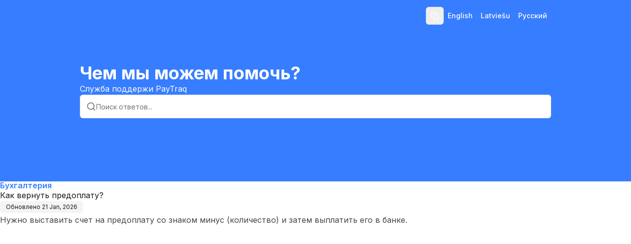

--- FILE ---
content_type: text/html; charset=utf-8
request_url: https://help-ru.paytraq.com/help/how-to-return-prepayment
body_size: 18676
content:
<!DOCTYPE html><html lang="en" class="__variable_f367f3 h-full w-full font-inter"><head><meta charSet="utf-8"/><meta name="viewport" content="width=device-width, initial-scale=1"/><link rel="preload" href="/_next/static/media/e4af272ccee01ff0-s.p.woff2" as="font" crossorigin="" type="font/woff2"/><link rel="preload" href="/_next/static/media/0484562807a97172-s.p.woff2" as="font" crossorigin="" type="font/woff2"/><link rel="preload" href="/_next/static/media/1755441e3a2fa970-s.p.woff2" as="font" crossorigin="" type="font/woff2"/><link rel="preload" href="/_next/static/media/26d4368bf94c0ec4-s.p.woff2" as="font" crossorigin="" type="font/woff2"/><link rel="preload" href="/_next/static/media/30d74baa196fe88a-s.p.woff2" as="font" crossorigin="" type="font/woff2"/><link rel="preload" href="/_next/static/media/4563355e0480477b-s.p.woff2" as="font" crossorigin="" type="font/woff2"/><link rel="preload" href="/_next/static/media/47cbc4e2adbc5db9-s.p.woff2" as="font" crossorigin="" type="font/woff2"/><link rel="preload" href="/_next/static/media/4de1fea1a954a5b6-s.p.woff2" as="font" crossorigin="" type="font/woff2"/><link rel="preload" href="/_next/static/media/5c0c2bcbaa4149ca-s.p.woff2" as="font" crossorigin="" type="font/woff2"/><link rel="preload" href="/_next/static/media/630c17af355fa44e-s.p.woff2" as="font" crossorigin="" type="font/woff2"/><link rel="preload" href="/_next/static/media/6d664cce900333ee-s.p.woff2" as="font" crossorigin="" type="font/woff2"/><link rel="preload" href="/_next/static/media/739c2d8941231bb4-s.p.woff2" as="font" crossorigin="" type="font/woff2"/><link rel="preload" href="/_next/static/media/8888a3826f4a3af4-s.p.woff2" as="font" crossorigin="" type="font/woff2"/><link rel="preload" href="/_next/static/media/904be59b21bd51cb-s.p.woff2" as="font" crossorigin="" type="font/woff2"/><link rel="preload" href="/_next/static/media/a88c13d5f58b71d4-s.p.woff2" as="font" crossorigin="" type="font/woff2"/><link rel="preload" href="/_next/static/media/b957ea75a84b6ea7-s.p.woff2" as="font" crossorigin="" type="font/woff2"/><link rel="preload" href="/_next/static/media/bd9b9909c3a641ff-s.p.woff2" as="font" crossorigin="" type="font/woff2"/><link rel="preload" href="/_next/static/media/e807dee2426166ad-s.p.woff2" as="font" crossorigin="" type="font/woff2"/><link rel="preload" href="/_next/static/media/eaead17c7dbfcd5d-s.p.woff2" as="font" crossorigin="" type="font/woff2"/><link rel="preload" href="/_next/static/media/eafabf029ad39a43-s.p.woff2" as="font" crossorigin="" type="font/woff2"/><link rel="stylesheet" href="/_next/static/css/3add334ee59f67ac.css?dpl=dpl_GT8pwFsFtRKBvirpaR33JW9Xj9J9" data-precedence="next"/><link rel="stylesheet" href="/_next/static/css/9b3bfc59b75f9912.css?dpl=dpl_GT8pwFsFtRKBvirpaR33JW9Xj9J9" data-precedence="next"/><link rel="stylesheet" href="/_next/static/css/4f84e869b28ea670.css?dpl=dpl_GT8pwFsFtRKBvirpaR33JW9Xj9J9" data-precedence="next"/><link rel="stylesheet" href="/_next/static/css/3c0d2519cebc2569.css?dpl=dpl_GT8pwFsFtRKBvirpaR33JW9Xj9J9" data-precedence="next"/><link rel="preload" as="script" fetchPriority="low" href="/_next/static/chunks/webpack-9b501a21a422016a.js?dpl=dpl_GT8pwFsFtRKBvirpaR33JW9Xj9J9"/><script src="/_next/static/chunks/52774a7f-5a89d989ddf711f0.js?dpl=dpl_GT8pwFsFtRKBvirpaR33JW9Xj9J9" async=""></script><script src="/_next/static/chunks/fd9d1056-c376eba3d19301f7.js?dpl=dpl_GT8pwFsFtRKBvirpaR33JW9Xj9J9" async=""></script><script src="/_next/static/chunks/5996-763eaad491f6aa8a.js?dpl=dpl_GT8pwFsFtRKBvirpaR33JW9Xj9J9" async=""></script><script src="/_next/static/chunks/main-app-7861c0ff25168e66.js?dpl=dpl_GT8pwFsFtRKBvirpaR33JW9Xj9J9" async=""></script><script src="/_next/static/chunks/app/global-error-8a945b10982372c7.js?dpl=dpl_GT8pwFsFtRKBvirpaR33JW9Xj9J9" async=""></script><script src="/_next/static/chunks/4511-fd6db5ac8dceaad5.js?dpl=dpl_GT8pwFsFtRKBvirpaR33JW9Xj9J9" async=""></script><script src="/_next/static/chunks/app/publish/%5BkbSlug%5D/%5Blocale%5D/(kb)/doc/%5BpageSlug%5D/for-bots/page-c715854643285a4c.js?dpl=dpl_GT8pwFsFtRKBvirpaR33JW9Xj9J9" async=""></script><script src="/_next/static/chunks/9da6db1e-6843b997730fd320.js?dpl=dpl_GT8pwFsFtRKBvirpaR33JW9Xj9J9" async=""></script><script src="/_next/static/chunks/605-5adfab09619d9b39.js?dpl=dpl_GT8pwFsFtRKBvirpaR33JW9Xj9J9" async=""></script><script src="/_next/static/chunks/2489-4f62e8c5c6086c0b.js?dpl=dpl_GT8pwFsFtRKBvirpaR33JW9Xj9J9" async=""></script><script src="/_next/static/chunks/4438-b11a0e1e89b2c099.js?dpl=dpl_GT8pwFsFtRKBvirpaR33JW9Xj9J9" async=""></script><script src="/_next/static/chunks/3340-f42ca40b6ab6b595.js?dpl=dpl_GT8pwFsFtRKBvirpaR33JW9Xj9J9" async=""></script><script src="/_next/static/chunks/2957-107d579bf57cfd02.js?dpl=dpl_GT8pwFsFtRKBvirpaR33JW9Xj9J9" async=""></script><script src="/_next/static/chunks/484-f41ebf04f83fc992.js?dpl=dpl_GT8pwFsFtRKBvirpaR33JW9Xj9J9" async=""></script><script src="/_next/static/chunks/3027-2404911b59488239.js?dpl=dpl_GT8pwFsFtRKBvirpaR33JW9Xj9J9" async=""></script><script src="/_next/static/chunks/app/layout-b419b8ea63294513.js?dpl=dpl_GT8pwFsFtRKBvirpaR33JW9Xj9J9" async=""></script><script src="/_next/static/chunks/55eb4b32-bcaa83a95c185f3f.js?dpl=dpl_GT8pwFsFtRKBvirpaR33JW9Xj9J9" async=""></script><script src="/_next/static/chunks/3335-24ebad5be0345100.js?dpl=dpl_GT8pwFsFtRKBvirpaR33JW9Xj9J9" async=""></script><script src="/_next/static/chunks/9291-68882e28baf757bd.js?dpl=dpl_GT8pwFsFtRKBvirpaR33JW9Xj9J9" async=""></script><script src="/_next/static/chunks/5099-ab84abe920bfde42.js?dpl=dpl_GT8pwFsFtRKBvirpaR33JW9Xj9J9" async=""></script><script src="/_next/static/chunks/6067-2f250e1095655283.js?dpl=dpl_GT8pwFsFtRKBvirpaR33JW9Xj9J9" async=""></script><script src="/_next/static/chunks/2972-688098633bc1f3a8.js?dpl=dpl_GT8pwFsFtRKBvirpaR33JW9Xj9J9" async=""></script><script src="/_next/static/chunks/9009-5f987d6c2b34c720.js?dpl=dpl_GT8pwFsFtRKBvirpaR33JW9Xj9J9" async=""></script><script src="/_next/static/chunks/474-09e7e1f51104cd9a.js?dpl=dpl_GT8pwFsFtRKBvirpaR33JW9Xj9J9" async=""></script><script src="/_next/static/chunks/1598-b0ed231f88ff9b4f.js?dpl=dpl_GT8pwFsFtRKBvirpaR33JW9Xj9J9" async=""></script><script src="/_next/static/chunks/6601-a56d6d34ddd7a599.js?dpl=dpl_GT8pwFsFtRKBvirpaR33JW9Xj9J9" async=""></script><script src="/_next/static/chunks/926-0d1197a1f1f31c7d.js?dpl=dpl_GT8pwFsFtRKBvirpaR33JW9Xj9J9" async=""></script><script src="/_next/static/chunks/1561-e635809861abe109.js?dpl=dpl_GT8pwFsFtRKBvirpaR33JW9Xj9J9" async=""></script><script src="/_next/static/chunks/4618-a7bdb269da0cc49e.js?dpl=dpl_GT8pwFsFtRKBvirpaR33JW9Xj9J9" async=""></script><script src="/_next/static/chunks/7564-1198877eccddca2b.js?dpl=dpl_GT8pwFsFtRKBvirpaR33JW9Xj9J9" async=""></script><script src="/_next/static/chunks/6003-10847a1c2921c3cf.js?dpl=dpl_GT8pwFsFtRKBvirpaR33JW9Xj9J9" async=""></script><script src="/_next/static/chunks/510-f703f486d5f91ae5.js?dpl=dpl_GT8pwFsFtRKBvirpaR33JW9Xj9J9" async=""></script><script src="/_next/static/chunks/5929-96c3362cfa830e07.js?dpl=dpl_GT8pwFsFtRKBvirpaR33JW9Xj9J9" async=""></script><script src="/_next/static/chunks/6565-aeb0706231092ceb.js?dpl=dpl_GT8pwFsFtRKBvirpaR33JW9Xj9J9" async=""></script><script src="/_next/static/chunks/1597-5e34a91e796d34ba.js?dpl=dpl_GT8pwFsFtRKBvirpaR33JW9Xj9J9" async=""></script><script src="/_next/static/chunks/2602-d6ad92df73352659.js?dpl=dpl_GT8pwFsFtRKBvirpaR33JW9Xj9J9" async=""></script><script src="/_next/static/chunks/7338-0b83084b99bb2021.js?dpl=dpl_GT8pwFsFtRKBvirpaR33JW9Xj9J9" async=""></script><script src="/_next/static/chunks/2137-087dd9701b880baa.js?dpl=dpl_GT8pwFsFtRKBvirpaR33JW9Xj9J9" async=""></script><script src="/_next/static/chunks/8020-21cffd7f9b14d744.js?dpl=dpl_GT8pwFsFtRKBvirpaR33JW9Xj9J9" async=""></script><script src="/_next/static/chunks/2384-d95753f449e966bd.js?dpl=dpl_GT8pwFsFtRKBvirpaR33JW9Xj9J9" async=""></script><script src="/_next/static/chunks/8044-4509cefdcc50c255.js?dpl=dpl_GT8pwFsFtRKBvirpaR33JW9Xj9J9" async=""></script><script src="/_next/static/chunks/2877-5a54777896911f37.js?dpl=dpl_GT8pwFsFtRKBvirpaR33JW9Xj9J9" async=""></script><script src="/_next/static/chunks/3049-05292d51909842b2.js?dpl=dpl_GT8pwFsFtRKBvirpaR33JW9Xj9J9" async=""></script><script src="/_next/static/chunks/app/publish/%5BkbSlug%5D/%5Blocale%5D/(kb)/layout-e23c3dfea96342c9.js?dpl=dpl_GT8pwFsFtRKBvirpaR33JW9Xj9J9" async=""></script><link rel="preload" href="https://www.googletagmanager.com/gtag/js?id=PDVEKD37F2" as="script"/><link rel="preconnect" href="https://fonts.googleapis.com"/><link rel="preconnect" href="https://fonts.gstatic.com" crossorigin=""/><title>Как вернуть предоплату?</title><meta name="application-name" content="Центр Поддержки PayTraq"/><meta name="robots" content="index, follow"/><meta name="apple-mobile-web-app-capable" content="yes"/><meta name="apple-mobile-web-app-title" content="Центр Поддержки PayTraq"/><meta name="apple-mobile-web-app-status-bar-style" content="default"/><meta property="og:title" content="Как вернуть предоплату?"/><meta property="og:image" content="https://dbgi97grppr1g.cloudfront.net/cmcfia5tm0687130gotfi58ib/company-logo_cmcfimae1074u130grlh8r26t"/><meta name="twitter:card" content="summary_large_image"/><meta name="twitter:title" content="Как вернуть предоплату?"/><meta name="twitter:image" content="https://dbgi97grppr1g.cloudfront.net/cmcfia5tm0687130gotfi58ib/company-logo_cmcfimae1074u130grlh8r26t"/><link rel="icon" href="https://dbgi97grppr1g.cloudfront.net/cmcfia5tm0687130gotfi58ib/company-square-logo_cmcfimae1074u130grlh8r26t"/><meta name="next-size-adjust"/><link rel="canonical" href="https://help-ru.paytraq.com"/><link href="https://fonts.googleapis.com/css2?family=Inter:ital,opsz,wght@0,14..32,100..900;1,14..32,100..900&amp;display=swap" rel="stylesheet"/><script src="/_next/static/chunks/polyfills-42372ed130431b0a.js?dpl=dpl_GT8pwFsFtRKBvirpaR33JW9Xj9J9" noModule=""></script></head><body><script>((e,t,r,n,i,s,a,o)=>{let l=document.documentElement,u=["light","dark"];function c(t){(Array.isArray(e)?e:[e]).forEach(e=>{let r="class"===e,n=r&&s?i.map(e=>s[e]||e):i;r?(l.classList.remove(...n),l.classList.add(s&&s[t]?s[t]:t)):l.setAttribute(e,t)}),o&&u.includes(t)&&(l.style.colorScheme=t)}if(n)c(n);else try{let e=localStorage.getItem(t)||r,n=a&&"system"===e?window.matchMedia("(prefers-color-scheme: dark)").matches?"dark":"light":e;c(n)}catch(e){}})("class","theme","system",null,["light","dark"],null,true,true)</script><!--$!--><template data-dgst="BAILOUT_TO_CLIENT_SIDE_RENDERING"></template><!--/$--><!--$!--><template data-dgst="BAILOUT_TO_CLIENT_SIDE_RENDERING"></template><!--/$--><div class="
      h-full
      __variable_f367f3 
      __variable_0cb770 
      __variable_069ab3 
      __variable_2fad4c 
      __variable_47a102 
      __variable_4b3a9b 
      __variable_03d3a6 
      __variable_6bee3b 
      __variable_2c6ac3 
      __variable_65dd73 
      __variable_6b3ed8 
      __variable_50a98f 
      __variable_81f11e 
      __variable_d5e1d1 
      __variable_c03943
      __variable_c8daab
      !font-inter
    "><div class="h-screen w-screen overflow-hidden bg-publishedbackground "><div class=" relative flex h-full w-full flex-col overflow-hidden"><div class="simple-scrollarea flex h-full overflow-y-auto flex-col w-full article_scroller"><div class="w-full"><div style="background-color:#377dff" class="w-full bg-publishedbackground"><section class="h-[368px] px-0"><div class="relative z-10 flex w-full flex-col items-center justify-center px-0 text-center"><div class="mx-auto flex w-full max-w-[972px] justify-center px-0"><div class="w-full flex items-center justify-between py-[14px] px-2 "><div class="flex items-center justify-start gap-2 sm:gap-3 font-medium w-full"><a class="object-contain relative flex gap-2 sm:gap-4 items-center w-full" style="height:0px;width:0px" href="https://help-ru.paytraq.com"><img alt="Logo" loading="lazy" decoding="async" data-nimg="fill" class="object-contain object-left" style="position:absolute;height:100%;width:100%;left:0;top:0;right:0;bottom:0;color:transparent" src="https://dbgi97grppr1g.cloudfront.net/cmcfia5tm0687130gotfi58ib/company-logo_cmcfimae1074u130grlh8r26t"/></a></div><div class="hidden items-center gap-2 md:flex"><div class="flex items-center gap-2"><button class="inline-flex items-center justify-center gap-2 whitespace-nowrap rounded-md text-sm font-medium transition-colors focus-visible:outline-none focus-visible:ring-1 focus-visible:ring-ring disabled:pointer-events-none disabled:opacity-50 [&amp;_svg]:pointer-events-none [&amp;_svg]:size-4 [&amp;_svg]:shrink-0 h-9 w-9"><svg xmlns="http://www.w3.org/2000/svg" width="16" height="16" viewBox="0 0 24 24" fill="none" stroke="currentColor" stroke-width="2" stroke-linecap="round" stroke-linejoin="round" class="lucide lucide-copy scale-100 transition-transform duration-300" aria-hidden="true" style="color:#FFFFFF"><rect width="14" height="14" x="8" y="8" rx="2" ry="2"></rect><path d="M4 16c-1.1 0-2-.9-2-2V4c0-1.1.9-2 2-2h10c1.1 0 2 .9 2 2"></path></svg></button></div><nav class="hidden gap-2 md:flex md:items-center"><a target="_blank" class="inline-flex items-center justify-center gap-2 whitespace-nowrap rounded-md text-sm font-medium transition-colors focus-visible:outline-none focus-visible:ring-1 focus-visible:ring-ring disabled:pointer-events-none disabled:opacity-50 [&amp;_svg]:pointer-events-none [&amp;_svg]:size-4 [&amp;_svg]:shrink-0 underline-offset-4 hover:underline h-9 py-2 px-2 text-foreground" style="color:#FFFFFF" href="https://help.paytraq.com">English</a><a target="_blank" class="inline-flex items-center justify-center gap-2 whitespace-nowrap rounded-md text-sm font-medium transition-colors focus-visible:outline-none focus-visible:ring-1 focus-visible:ring-ring disabled:pointer-events-none disabled:opacity-50 [&amp;_svg]:pointer-events-none [&amp;_svg]:size-4 [&amp;_svg]:shrink-0 underline-offset-4 hover:underline h-9 py-2 px-2 text-foreground" style="color:#FFFFFF" href="https://help-lv.paytraq.com">Latviešu</a><a target="_blank" class="inline-flex items-center justify-center gap-2 whitespace-nowrap rounded-md text-sm font-medium transition-colors focus-visible:outline-none focus-visible:ring-1 focus-visible:ring-ring disabled:pointer-events-none disabled:opacity-50 [&amp;_svg]:pointer-events-none [&amp;_svg]:size-4 [&amp;_svg]:shrink-0 underline-offset-4 hover:underline h-9 py-2 px-2 text-foreground" style="color:#FFFFFF" href="https://help-ru.paytraq.com">Русский</a></nav></div><div class="flex md:hidden"><button class="inline-flex items-center justify-center gap-2 whitespace-nowrap rounded-md text-sm font-medium transition-colors focus-visible:outline-none focus-visible:ring-1 focus-visible:ring-ring disabled:pointer-events-none disabled:opacity-50 [&amp;_svg]:pointer-events-none [&amp;_svg]:size-4 [&amp;_svg]:shrink-0 hover:bg-accent hover:text-accent-foreground h-9 w-9" style="color:#FFFFFF"><svg xmlns="http://www.w3.org/2000/svg" width="24" height="24" viewBox="0 0 24 24" fill="none" stroke="currentColor" stroke-width="2" stroke-linecap="round" stroke-linejoin="round" class="lucide lucide-search h-5 w-5" aria-hidden="true"><path d="m21 21-4.34-4.34"></path><circle cx="11" cy="11" r="8"></circle></svg><span class="sr-only">Search</span></button><button class="inline-flex items-center justify-center gap-2 whitespace-nowrap rounded-md text-sm font-medium transition-colors focus-visible:outline-none focus-visible:ring-1 focus-visible:ring-ring disabled:pointer-events-none disabled:opacity-50 [&amp;_svg]:pointer-events-none [&amp;_svg]:size-4 [&amp;_svg]:shrink-0 hover:bg-accent hover:text-accent-foreground h-9 w-9" style="color:#FFFFFF" type="button" aria-haspopup="dialog" aria-expanded="false" aria-controls="radix-:R59b97rrrkqkq:" data-state="closed"><svg xmlns="http://www.w3.org/2000/svg" width="24" height="24" viewBox="0 0 24 24" fill="none" stroke="currentColor" stroke-width="2" stroke-linecap="round" stroke-linejoin="round" class="lucide lucide-ellipsis-vertical h-5 w-5" aria-hidden="true"><circle cx="12" cy="12" r="1"></circle><circle cx="12" cy="5" r="1"></circle><circle cx="12" cy="19" r="1"></circle></svg><span class="sr-only">Open menu</span></button></div></div></div><div class="mx-auto flex w-full max-w-[972px] flex-col justify-center gap-9 px-2 pb-24 pt-4 sm:pt-16"><div class="flex w-full flex-col gap-2 text-left"><h1 class="text-4xl font-bold" style="color:#FFFFFF">Чем мы можем помочь?</h1><p class="text-base font-normal" style="color:#FFFFFF">Служба поддержи PayTraq </p></div><div class="relative mx-auto w-full"><div class="light light rounded-md relative z-[9] flex h-12 w-full items-center justify-start gap-2 border border-border bg-publishedbackground px-3 py-1 shadow-sm"><svg xmlns="http://www.w3.org/2000/svg" width="24" height="24" viewBox="0 0 24 24" fill="none" stroke="currentColor" stroke-width="2" stroke-linecap="round" stroke-linejoin="round" class="lucide lucide-search h-5 w-5 shrink-0 text-muted-foreground" aria-hidden="true"><path d="m21 21-4.34-4.34"></path><circle cx="11" cy="11" r="8"></circle></svg><input type="text" class="flex h-9 w-full rounded-md border border-input transition-colors file:border-0 file:bg-transparent file:text-sm file:font-medium file:text-foreground placeholder:text-muted-foreground focus-visible:ring-ring disabled:cursor-not-allowed disabled:opacity-50 md:text-sm border-none bg-transparent p-0 text-sm font-normal text-foreground shadow-none drop-shadow-none focus-visible:border-none focus-visible:outline-none focus-visible:ring-0" placeholder="Поиск ответов..." value=""/></div></div></div></div></section></div><div class="w-full"><!--$--><!--$--><div><div class="flex w-full justify-center"><div class="flex min-h-[calc(100svh_-_74px)] flex-1 flex-col items-start justify-between"><div class="flex w-full flex-1 flex-col items-center justify-start"><div class="flex w-full flex-col gap-4 pb-6"><div class="flex w-full flex-col items-start gap-3 sm:gap-4"><div class="flex flex-col gap-4"><p class="text-base font-semibold leading-none text-muted-foreground" style="color:#377dff">Бухгалтерия</p><h1 class="">Как вернуть предоплату?</h1><p class="w-fit text-xs text-foreground px-2.5 sm:px-3 py-1 h-6 bg-muted rounded-md">Обновлено<!-- --> <!-- -->21 Jan, 2026</p></div></div><div class="dark:prose-invert prose w-full article-container flex flex-col text-foreground-80 antialiased styled-checklist prose-a:duration-150 prose-a:decoration-[1.5px] prose-a:underline-offset-[2.5px] prose-a:text-inherit prose-blockquote:not-italic prose-gray"><p data-text-alignment="">Нужно выставить <a target="_blank" rel="noopener noreferrer nofollow" href="https://help-ru.paytraq.com/help/sales-proforma-invoice">счет на предоплату</a> со знаком минус (количество) и затем выплатить его в банке.</p></div></div></div></div></div></div><!--/$--><!--/$--></div></div></div></div></div></div><section aria-label="Notifications alt+T" tabindex="-1" aria-live="polite" aria-relevant="additions text" aria-atomic="false"></section><section class="Toastify" aria-live="polite" aria-atomic="false" aria-relevant="additions text" aria-label="Notifications Alt+T"></section><div id="portal-root"></div><script src="/_next/static/chunks/webpack-9b501a21a422016a.js?dpl=dpl_GT8pwFsFtRKBvirpaR33JW9Xj9J9" async=""></script><script>(self.__next_f=self.__next_f||[]).push([0]);self.__next_f.push([2,null])</script><script>self.__next_f.push([1,"1:HL[\"/_next/static/media/e4af272ccee01ff0-s.p.woff2\",\"font\",{\"crossOrigin\":\"\",\"type\":\"font/woff2\"}]\n2:HL[\"/_next/static/css/3add334ee59f67ac.css?dpl=dpl_GT8pwFsFtRKBvirpaR33JW9Xj9J9\",\"style\"]\n3:HL[\"/_next/static/css/9b3bfc59b75f9912.css?dpl=dpl_GT8pwFsFtRKBvirpaR33JW9Xj9J9\",\"style\"]\n4:HL[\"/_next/static/media/0484562807a97172-s.p.woff2\",\"font\",{\"crossOrigin\":\"\",\"type\":\"font/woff2\"}]\n5:HL[\"/_next/static/media/1755441e3a2fa970-s.p.woff2\",\"font\",{\"crossOrigin\":\"\",\"type\":\"font/woff2\"}]\n6:HL[\"/_next/static/media/26d4368bf94c0ec4-s.p.woff2\",\"font\",{\"crossOrigin\":\"\",\"type\":\"font/woff2\"}]\n7:HL[\"/_next/static/media/30d74baa196fe88a-s.p.woff2\",\"font\",{\"crossOrigin\":\"\",\"type\":\"font/woff2\"}]\n8:HL[\"/_next/static/media/4563355e0480477b-s.p.woff2\",\"font\",{\"crossOrigin\":\"\",\"type\":\"font/woff2\"}]\n9:HL[\"/_next/static/media/47cbc4e2adbc5db9-s.p.woff2\",\"font\",{\"crossOrigin\":\"\",\"type\":\"font/woff2\"}]\na:HL[\"/_next/static/media/4de1fea1a954a5b6-s.p.woff2\",\"font\",{\"crossOrigin\":\"\",\"type\":\"font/woff2\"}]\nb:HL[\"/_next/static/media/5c0c2bcbaa4149ca-s.p.woff2\",\"font\",{\"crossOrigin\":\"\",\"type\":\"font/woff2\"}]\nc:HL[\"/_next/static/media/630c17af355fa44e-s.p.woff2\",\"font\",{\"crossOrigin\":\"\",\"type\":\"font/woff2\"}]\nd:HL[\"/_next/static/media/6d664cce900333ee-s.p.woff2\",\"font\",{\"crossOrigin\":\"\",\"type\":\"font/woff2\"}]\ne:HL[\"/_next/static/media/739c2d8941231bb4-s.p.woff2\",\"font\",{\"crossOrigin\":\"\",\"type\":\"font/woff2\"}]\nf:HL[\"/_next/static/media/8888a3826f4a3af4-s.p.woff2\",\"font\",{\"crossOrigin\":\"\",\"type\":\"font/woff2\"}]\n10:HL[\"/_next/static/media/904be59b21bd51cb-s.p.woff2\",\"font\",{\"crossOrigin\":\"\",\"type\":\"font/woff2\"}]\n11:HL[\"/_next/static/media/a88c13d5f58b71d4-s.p.woff2\",\"font\",{\"crossOrigin\":\"\",\"type\":\"font/woff2\"}]\n12:HL[\"/_next/static/media/b957ea75a84b6ea7-s.p.woff2\",\"font\",{\"crossOrigin\":\"\",\"type\":\"font/woff2\"}]\n13:HL[\"/_next/static/media/bd9b9909c3a641ff-s.p.woff2\",\"font\",{\"crossOrigin\":\"\",\"type\":\"font/woff2\"}]\n14:HL[\"/_next/static/media/e807dee2426166ad-s.p.woff2\",\"font\",{\"crossOrigin\":\"\",\"type\":\"font/woff2\"}]\n15:HL[\"/_next/static/media/eaead17c7dbfcd"])</script><script>self.__next_f.push([1,"5d-s.p.woff2\",\"font\",{\"crossOrigin\":\"\",\"type\":\"font/woff2\"}]\n16:HL[\"/_next/static/media/eafabf029ad39a43-s.p.woff2\",\"font\",{\"crossOrigin\":\"\",\"type\":\"font/woff2\"}]\n17:HL[\"/_next/static/css/4f84e869b28ea670.css?dpl=dpl_GT8pwFsFtRKBvirpaR33JW9Xj9J9\",\"style\"]\n18:HL[\"/_next/static/css/3c0d2519cebc2569.css?dpl=dpl_GT8pwFsFtRKBvirpaR33JW9Xj9J9\",\"style\"]\n"])</script><script>self.__next_f.push([1,"19:I[12846,[],\"\"]\n1c:I[4707,[],\"\"]\n20:I[36423,[],\"\"]\n24:I[21667,[\"6470\",\"static/chunks/app/global-error-8a945b10982372c7.js?dpl=dpl_GT8pwFsFtRKBvirpaR33JW9Xj9J9\"],\"default\"]\n1d:[\"kbSlug\",\"paytraq-help-desk-ru\",\"d\"]\n1e:[\"locale\",\"en\",\"d\"]\n1f:[\"pageSlug\",\"how-to-return-prepayment\",\"d\"]\n25:[]\n"])</script><script>self.__next_f.push([1,"0:[\"$\",\"$L19\",null,{\"buildId\":\"tYqbviObztnH-A0jNZcRd\",\"assetPrefix\":\"\",\"urlParts\":[\"\",\"publish\",\"paytraq-help-desk-ru\",\"en\",\"doc\",\"how-to-return-prepayment\",\"for-bots\"],\"initialTree\":[\"\",{\"children\":[\"publish\",{\"children\":[[\"kbSlug\",\"paytraq-help-desk-ru\",\"d\"],{\"children\":[[\"locale\",\"en\",\"d\"],{\"children\":[\"(kb)\",{\"children\":[\"doc\",{\"children\":[[\"pageSlug\",\"how-to-return-prepayment\",\"d\"],{\"children\":[\"for-bots\",{\"children\":[\"__PAGE__\",{}]}]}]}]}]}]}]}]},\"$undefined\",\"$undefined\",true],\"initialSeedData\":[\"\",{\"children\":[\"publish\",{\"children\":[[\"kbSlug\",\"paytraq-help-desk-ru\",\"d\"],{\"children\":[[\"locale\",\"en\",\"d\"],{\"children\":[\"(kb)\",{\"children\":[\"doc\",{\"children\":[[\"pageSlug\",\"how-to-return-prepayment\",\"d\"],{\"children\":[\"for-bots\",{\"children\":[\"__PAGE__\",{},[[\"$L1a\",\"$L1b\",null],null],null]},[null,[\"$\",\"$L1c\",null,{\"parallelRouterKey\":\"children\",\"segmentPath\":[\"children\",\"publish\",\"children\",\"$1d\",\"children\",\"$1e\",\"children\",\"(kb)\",\"children\",\"doc\",\"children\",\"$1f\",\"children\",\"for-bots\",\"children\"],\"error\":\"$undefined\",\"errorStyles\":\"$undefined\",\"errorScripts\":\"$undefined\",\"template\":[\"$\",\"$L20\",null,{}],\"templateStyles\":\"$undefined\",\"templateScripts\":\"$undefined\",\"notFound\":\"$undefined\",\"notFoundStyles\":\"$undefined\"}]],null]},[null,[\"$\",\"$L1c\",null,{\"parallelRouterKey\":\"children\",\"segmentPath\":[\"children\",\"publish\",\"children\",\"$1d\",\"children\",\"$1e\",\"children\",\"(kb)\",\"children\",\"doc\",\"children\",\"$1f\",\"children\"],\"error\":\"$undefined\",\"errorStyles\":\"$undefined\",\"errorScripts\":\"$undefined\",\"template\":[\"$\",\"$L20\",null,{}],\"templateStyles\":\"$undefined\",\"templateScripts\":\"$undefined\",\"notFound\":\"$undefined\",\"notFoundStyles\":\"$undefined\"}]],[[\"$\",\"div\",null,{\"className\":\"flex h-full min-h-[40vh] w-full justify-center gap-12 p-4 sm:p-12\",\"children\":[[\"$\",\"div\",null,{\"className\":\"flex w-full max-w-[676px] flex-col gap-9\",\"children\":[[\"$\",\"div\",null,{\"className\":\"flex w-full flex-col\",\"children\":[[\"$\",\"div\",null,{\"className\":\"animate-pulse bg-neutral-500/10 mb-12 h-4 w-[27%] rounded-md\"}],[\"$\",\"div\",null,{\"className\":\"animate-pulse bg-neutral-500/10 mb-2 h-4 w-[27%] rounded-md\"}],[\"$\",\"div\",null,{\"className\":\"animate-pulse bg-neutral-500/10 mb-2 h-10 w-[27%] rounded-md\"}],[\"$\",\"div\",null,{\"className\":\"flex w-full flex-col gap-2\",\"children\":[[\"$\",\"div\",null,{\"className\":\"animate-pulse bg-neutral-500/10 h-4 w-full rounded-lg\"}],[\"$\",\"div\",null,{\"className\":\"animate-pulse bg-neutral-500/10 h-4 w-[70%] rounded-lg\"}],[\"$\",\"div\",null,{\"className\":\"animate-pulse bg-neutral-500/10 h-4 w-[27%] rounded-lg\"}],[\"$\",\"div\",null,{\"className\":\"animate-pulse bg-neutral-500/10 mb-3 h-4 w-full rounded-lg\"}],[\"$\",\"div\",null,{\"className\":\"animate-pulse bg-neutral-500/10 h-4 w-full rounded-lg\"}],[\"$\",\"div\",null,{\"className\":\"animate-pulse bg-neutral-500/10 h-4 w-full rounded-lg\"}],[\"$\",\"div\",null,{\"className\":\"animate-pulse bg-neutral-500/10 h-4 w-[70%] rounded-lg\"}]]}]]}],[\"$\",\"div\",null,{\"className\":\"grid w-full grid-cols-3 gap-2\",\"children\":[[\"$\",\"div\",null,{\"className\":\"animate-pulse bg-neutral-500/10 h-40 w-full rounded-lg\"}],[\"$\",\"div\",null,{\"className\":\"animate-pulse bg-neutral-500/10 h-40 w-full rounded-lg\"}],[\"$\",\"div\",null,{\"className\":\"animate-pulse bg-neutral-500/10 h-40 w-full rounded-lg\"}]]}],[\"$\",\"div\",null,{\"className\":\"flex w-full flex-col\",\"children\":[\"$\",\"div\",null,{\"className\":\"flex w-full flex-col gap-2\",\"children\":[[\"$\",\"div\",null,{\"className\":\"animate-pulse bg-neutral-500/10 h-4 w-full rounded-lg\"}],[\"$\",\"div\",null,{\"className\":\"animate-pulse bg-neutral-500/10 h-4 w-[70%] rounded-lg\"}],[\"$\",\"div\",null,{\"className\":\"animate-pulse bg-neutral-500/10 h-4 w-[27%] rounded-lg\"}],[\"$\",\"div\",null,{\"className\":\"animate-pulse bg-neutral-500/10 mb-3 h-4 w-full rounded-lg\"}],[\"$\",\"div\",null,{\"className\":\"animate-pulse bg-neutral-500/10 h-4 w-full rounded-lg\"}],[\"$\",\"div\",null,{\"className\":\"animate-pulse bg-neutral-500/10 h-4 w-full rounded-lg\"}],[\"$\",\"div\",null,{\"className\":\"animate-pulse bg-neutral-500/10 h-4 w-[70%] rounded-lg\"}]]}]}],[\"$\",\"div\",null,{\"className\":\"grid w-full grid-cols-3 gap-2\",\"children\":[[\"$\",\"div\",null,{\"className\":\"animate-pulse bg-neutral-500/10 h-40 w-full rounded-lg\"}],[\"$\",\"div\",null,{\"className\":\"animate-pulse bg-neutral-500/10 h-40 w-full rounded-lg\"}],[\"$\",\"div\",null,{\"className\":\"animate-pulse bg-neutral-500/10 h-40 w-full rounded-lg\"}]]}],[\"$\",\"div\",null,{\"className\":\"flex w-full flex-col gap-2\",\"children\":[[\"$\",\"div\",null,{\"className\":\"animate-pulse bg-neutral-500/10 h-4 w-full rounded-lg\"}],[\"$\",\"div\",null,{\"className\":\"animate-pulse bg-neutral-500/10 h-4 w-[70%] rounded-lg\"}],[\"$\",\"div\",null,{\"className\":\"animate-pulse bg-neutral-500/10 h-4 w-[27%] rounded-lg\"}],[\"$\",\"div\",null,{\"className\":\"animate-pulse bg-neutral-500/10 mb-3 h-4 w-full rounded-lg\"}],[\"$\",\"div\",null,{\"className\":\"animate-pulse bg-neutral-500/10 h-4 w-full rounded-lg\"}],[\"$\",\"div\",null,{\"className\":\"animate-pulse bg-neutral-500/10 h-4 w-full rounded-lg\"}],[\"$\",\"div\",null,{\"className\":\"animate-pulse bg-neutral-500/10 h-4 w-[70%] rounded-lg\"}]]}]]}],[\"$\",\"div\",null,{\"className\":\"flex w-full max-w-[248px] flex-col gap-2\",\"children\":[[\"$\",\"div\",null,{\"className\":\"animate-pulse bg-neutral-500/10 h-4 w-full rounded-lg\"}],[\"$\",\"div\",null,{\"className\":\"animate-pulse bg-neutral-500/10 h-4 w-full rounded-lg\"}],[\"$\",\"div\",null,{\"className\":\"animate-pulse bg-neutral-500/10 h-4 w-full rounded-lg\"}],[\"$\",\"div\",null,{\"className\":\"animate-pulse bg-neutral-500/10 h-4 w-full rounded-lg\"}],[\"$\",\"div\",null,{\"className\":\"animate-pulse bg-neutral-500/10 h-4 w-full rounded-lg\"}],[\"$\",\"div\",null,{\"className\":\"animate-pulse bg-neutral-500/10 h-4 w-full rounded-lg\"}],[\"$\",\"div\",null,{\"className\":\"animate-pulse bg-neutral-500/10 h-4 w-full rounded-lg\"}],[\"$\",\"div\",null,{\"className\":\"animate-pulse bg-neutral-500/10 h-4 w-full rounded-lg\"}],[\"$\",\"div\",null,{\"className\":\"animate-pulse bg-neutral-500/10 h-4 w-full rounded-lg\"}]]}]]}],[],[]]]},[null,[\"$\",\"$L1c\",null,{\"parallelRouterKey\":\"children\",\"segmentPath\":[\"children\",\"publish\",\"children\",\"$1d\",\"children\",\"$1e\",\"children\",\"(kb)\",\"children\",\"doc\",\"children\"],\"error\":\"$undefined\",\"errorStyles\":\"$undefined\",\"errorScripts\":\"$undefined\",\"template\":[\"$\",\"$L20\",null,{}],\"templateStyles\":\"$undefined\",\"templateScripts\":\"$undefined\",\"notFound\":\"$undefined\",\"notFoundStyles\":\"$undefined\"}]],null]},[[[[\"$\",\"link\",\"0\",{\"rel\":\"stylesheet\",\"href\":\"/_next/static/css/4f84e869b28ea670.css?dpl=dpl_GT8pwFsFtRKBvirpaR33JW9Xj9J9\",\"precedence\":\"next\",\"crossOrigin\":\"$undefined\"}],[\"$\",\"link\",\"1\",{\"rel\":\"stylesheet\",\"href\":\"/_next/static/css/3c0d2519cebc2569.css?dpl=dpl_GT8pwFsFtRKBvirpaR33JW9Xj9J9\",\"precedence\":\"next\",\"crossOrigin\":\"$undefined\"}]],\"$L21\"],null],[[\"$\",\"div\",null,{\"className\":\"flex h-full min-h-[40vh] w-full justify-center p-4 sm:p-12\",\"children\":[\"$\",\"div\",null,{\"className\":\"flex w-full max-w-[972px] flex-col gap-9\",\"children\":[[\"$\",\"div\",null,{\"className\":\"flex w-full flex-col gap-3\",\"children\":[[\"$\",\"div\",null,{\"className\":\"animate-pulse bg-neutral-500/10 h-4 w-[27%] rounded-md\"}],[\"$\",\"div\",null,{\"className\":\"grid w-full grid-cols-3 gap-2\",\"children\":[[\"$\",\"div\",null,{\"className\":\"animate-pulse bg-neutral-500/10 h-40 w-full rounded-lg\"}],[\"$\",\"div\",null,{\"className\":\"animate-pulse bg-neutral-500/10 h-40 w-full rounded-lg\"}],[\"$\",\"div\",null,{\"className\":\"animate-pulse bg-neutral-500/10 h-40 w-full rounded-lg\"}]]}]]}],[\"$\",\"div\",null,{\"className\":\"flex w-full flex-col gap-3\",\"children\":[[\"$\",\"div\",null,{\"className\":\"animate-pulse bg-neutral-500/10 h-4 w-[27%] rounded-md\"}],[\"$\",\"div\",null,{\"className\":\"grid w-full grid-cols-3 gap-2\",\"children\":[[\"$\",\"div\",null,{\"className\":\"animate-pulse bg-neutral-500/10 h-40 w-full rounded-lg\"}],[\"$\",\"div\",null,{\"className\":\"animate-pulse bg-neutral-500/10 h-40 w-full rounded-lg\"}],[\"$\",\"div\",null,{\"className\":\"animate-pulse bg-neutral-500/10 h-40 w-full rounded-lg\"}]]}]]}],[\"$\",\"div\",null,{\"className\":\"flex w-full flex-col gap-3\",\"children\":[[\"$\",\"div\",null,{\"className\":\"animate-pulse bg-neutral-500/10 h-4 w-[27%] rounded-md\"}],[\"$\",\"div\",null,{\"className\":\"grid w-full grid-cols-3 gap-2\",\"children\":[[\"$\",\"div\",null,{\"className\":\"animate-pulse bg-neutral-500/10 h-40 w-full rounded-lg\"}],[\"$\",\"div\",null,{\"className\":\"animate-pulse bg-neutral-500/10 h-40 w-full rounded-lg\"}],[\"$\",\"div\",null,{\"className\":\"animate-pulse bg-neutral-500/10 h-40 w-full rounded-lg\"}]]}]]}],[\"$\",\"div\",null,{\"className\":\"flex w-full flex-col gap-3\",\"children\":[[\"$\",\"div\",null,{\"className\":\"animate-pulse bg-neutral-500/10 h-4 w-[27%] rounded-md\"}],[\"$\",\"div\",null,{\"className\":\"flex w-full flex-col gap-2\",\"children\":[[\"$\",\"div\",null,{\"className\":\"animate-pulse bg-neutral-500/10 h-20 w-full rounded-lg\"}],[\"$\",\"div\",null,{\"className\":\"animate-pulse bg-neutral-500/10 h-20 w-full rounded-lg\"}],[\"$\",\"div\",null,{\"className\":\"animate-pulse bg-neutral-500/10 h-20 w-full rounded-lg\"}]]}]]}]]}]}],[],[]]]},[null,[\"$\",\"$L1c\",null,{\"parallelRouterKey\":\"children\",\"segmentPath\":[\"children\",\"publish\",\"children\",\"$1d\",\"children\",\"$1e\",\"children\"],\"error\":\"$undefined\",\"errorStyles\":\"$undefined\",\"errorScripts\":\"$undefined\",\"template\":[\"$\",\"$L20\",null,{}],\"templateStyles\":\"$undefined\",\"templateScripts\":\"$undefined\",\"notFound\":\"$undefined\",\"notFoundStyles\":\"$undefined\"}]],null]},[null,[\"$\",\"$L1c\",null,{\"parallelRouterKey\":\"children\",\"segmentPath\":[\"children\",\"publish\",\"children\",\"$1d\",\"children\"],\"error\":\"$undefined\",\"errorStyles\":\"$undefined\",\"errorScripts\":\"$undefined\",\"template\":[\"$\",\"$L20\",null,{}],\"templateStyles\":\"$undefined\",\"templateScripts\":\"$undefined\",\"notFound\":\"$undefined\",\"notFoundStyles\":\"$undefined\"}]],null]},[null,[\"$\",\"$L1c\",null,{\"parallelRouterKey\":\"children\",\"segmentPath\":[\"children\",\"publish\",\"children\"],\"error\":\"$undefined\",\"errorStyles\":\"$undefined\",\"errorScripts\":\"$undefined\",\"template\":[\"$\",\"$L20\",null,{}],\"templateStyles\":\"$undefined\",\"templateScripts\":\"$undefined\",\"notFound\":\"$undefined\",\"notFoundStyles\":\"$undefined\"}]],null]},[[[[\"$\",\"link\",\"0\",{\"rel\":\"stylesheet\",\"href\":\"/_next/static/css/3add334ee59f67ac.css?dpl=dpl_GT8pwFsFtRKBvirpaR33JW9Xj9J9\",\"precedence\":\"next\",\"crossOrigin\":\"$undefined\"}],[\"$\",\"link\",\"1\",{\"rel\":\"stylesheet\",\"href\":\"/_next/static/css/9b3bfc59b75f9912.css?dpl=dpl_GT8pwFsFtRKBvirpaR33JW9Xj9J9\",\"precedence\":\"next\",\"crossOrigin\":\"$undefined\"}]],\"$L22\"],null],null],\"couldBeIntercepted\":false,\"initialHead\":[null,\"$L23\"],\"globalErrorComponent\":\"$24\",\"missingSlots\":\"$W25\"}]\n"])</script><script>self.__next_f.push([1,"26:I[62170,[\"4511\",\"static/chunks/4511-fd6db5ac8dceaad5.js?dpl=dpl_GT8pwFsFtRKBvirpaR33JW9Xj9J9\",\"4568\",\"static/chunks/app/publish/%5BkbSlug%5D/%5Blocale%5D/(kb)/doc/%5BpageSlug%5D/for-bots/page-c715854643285a4c.js?dpl=dpl_GT8pwFsFtRKBvirpaR33JW9Xj9J9\"],\"TRPCReactProvider\"]\n27:I[62190,[\"5878\",\"static/chunks/9da6db1e-6843b997730fd320.js?dpl=dpl_GT8pwFsFtRKBvirpaR33JW9Xj9J9\",\"4511\",\"static/chunks/4511-fd6db5ac8dceaad5.js?dpl=dpl_GT8pwFsFtRKBvirpaR33JW9Xj9J9\",\"605\",\"static/chunks/605-5adfab09619d9b39.js?dpl=dpl_GT8pwFsFtRKBvirpaR33JW9Xj9J9\",\"2489\",\"static/chunks/2489-4f62e8c5c6086c0b.js?dpl=dpl_GT8pwFsFtRKBvirpaR33JW9Xj9J9\",\"4438\",\"static/chunks/4438-b11a0e1e89b2c099.js?dpl=dpl_GT8pwFsFtRKBvirpaR33JW9Xj9J9\",\"3340\",\"static/chunks/3340-f42ca40b6ab6b595.js?dpl=dpl_GT8pwFsFtRKBvirpaR33JW9Xj9J9\",\"2957\",\"static/chunks/2957-107d579bf57cfd02.js?dpl=dpl_GT8pwFsFtRKBvirpaR33JW9Xj9J9\",\"484\",\"static/chunks/484-f41ebf04f83fc992.js?dpl=dpl_GT8pwFsFtRKBvirpaR33JW9Xj9J9\",\"3027\",\"static/chunks/3027-2404911b59488239.js?dpl=dpl_GT8pwFsFtRKBvirpaR33JW9Xj9J9\",\"3185\",\"static/chunks/app/layout-b419b8ea63294513.js?dpl=dpl_GT8pwFsFtRKBvirpaR33JW9Xj9J9\"],\"PHProvider\"]\n28:I[56058,[\"5878\",\"static/chunks/9da6db1e-6843b997730fd320.js?dpl=dpl_GT8pwFsFtRKBvirpaR33JW9Xj9J9\",\"4511\",\"static/chunks/4511-fd6db5ac8dceaad5.js?dpl=dpl_GT8pwFsFtRKBvirpaR33JW9Xj9J9\",\"605\",\"static/chunks/605-5adfab09619d9b39.js?dpl=dpl_GT8pwFsFtRKBvirpaR33JW9Xj9J9\",\"2489\",\"static/chunks/2489-4f62e8c5c6086c0b.js?dpl=dpl_GT8pwFsFtRKBvirpaR33JW9Xj9J9\",\"4438\",\"static/chunks/4438-b11a0e1e89b2c099.js?dpl=dpl_GT8pwFsFtRKBvirpaR33JW9Xj9J9\",\"3340\",\"static/chunks/3340-f42ca40b6ab6b595.js?dpl=dpl_GT8pwFsFtRKBvirpaR33JW9Xj9J9\",\"2957\",\"static/chunks/2957-107d579bf57cfd02.js?dpl=dpl_GT8pwFsFtRKBvirpaR33JW9Xj9J9\",\"484\",\"static/chunks/484-f41ebf04f83fc992.js?dpl=dpl_GT8pwFsFtRKBvirpaR33JW9Xj9J9\",\"3027\",\"static/chunks/3027-2404911b59488239.js?dpl=dpl_GT8pwFsFtRKBvirpaR33JW9Xj9J9\",\"3185\",\"static/chunks/app/layout-b419b8ea63294513.js?dpl=dpl_GT8pwFsFtRKBvirpaR33JW9Xj9J9\"],\"Providers\"]\n29:I[525"])</script><script>self.__next_f.push([1,"13,[\"5878\",\"static/chunks/9da6db1e-6843b997730fd320.js?dpl=dpl_GT8pwFsFtRKBvirpaR33JW9Xj9J9\",\"4511\",\"static/chunks/4511-fd6db5ac8dceaad5.js?dpl=dpl_GT8pwFsFtRKBvirpaR33JW9Xj9J9\",\"605\",\"static/chunks/605-5adfab09619d9b39.js?dpl=dpl_GT8pwFsFtRKBvirpaR33JW9Xj9J9\",\"2489\",\"static/chunks/2489-4f62e8c5c6086c0b.js?dpl=dpl_GT8pwFsFtRKBvirpaR33JW9Xj9J9\",\"4438\",\"static/chunks/4438-b11a0e1e89b2c099.js?dpl=dpl_GT8pwFsFtRKBvirpaR33JW9Xj9J9\",\"3340\",\"static/chunks/3340-f42ca40b6ab6b595.js?dpl=dpl_GT8pwFsFtRKBvirpaR33JW9Xj9J9\",\"2957\",\"static/chunks/2957-107d579bf57cfd02.js?dpl=dpl_GT8pwFsFtRKBvirpaR33JW9Xj9J9\",\"484\",\"static/chunks/484-f41ebf04f83fc992.js?dpl=dpl_GT8pwFsFtRKBvirpaR33JW9Xj9J9\",\"3027\",\"static/chunks/3027-2404911b59488239.js?dpl=dpl_GT8pwFsFtRKBvirpaR33JW9Xj9J9\",\"3185\",\"static/chunks/app/layout-b419b8ea63294513.js?dpl=dpl_GT8pwFsFtRKBvirpaR33JW9Xj9J9\"],\"ThemeProvider\"]\n2a:\"$Sreact.suspense\"\n2b:I[81523,[\"5878\",\"static/chunks/9da6db1e-6843b997730fd320.js?dpl=dpl_GT8pwFsFtRKBvirpaR33JW9Xj9J9\",\"4511\",\"static/chunks/4511-fd6db5ac8dceaad5.js?dpl=dpl_GT8pwFsFtRKBvirpaR33JW9Xj9J9\",\"605\",\"static/chunks/605-5adfab09619d9b39.js?dpl=dpl_GT8pwFsFtRKBvirpaR33JW9Xj9J9\",\"2489\",\"static/chunks/2489-4f62e8c5c6086c0b.js?dpl=dpl_GT8pwFsFtRKBvirpaR33JW9Xj9J9\",\"4438\",\"static/chunks/4438-b11a0e1e89b2c099.js?dpl=dpl_GT8pwFsFtRKBvirpaR33JW9Xj9J9\",\"3340\",\"static/chunks/3340-f42ca40b6ab6b595.js?dpl=dpl_GT8pwFsFtRKBvirpaR33JW9Xj9J9\",\"2957\",\"static/chunks/2957-107d579bf57cfd02.js?dpl=dpl_GT8pwFsFtRKBvirpaR33JW9Xj9J9\",\"484\",\"static/chunks/484-f41ebf04f83fc992.js?dpl=dpl_GT8pwFsFtRKBvirpaR33JW9Xj9J9\",\"3027\",\"static/chunks/3027-2404911b59488239.js?dpl=dpl_GT8pwFsFtRKBvirpaR33JW9Xj9J9\",\"3185\",\"static/chunks/app/layout-b419b8ea63294513.js?dpl=dpl_GT8pwFsFtRKBvirpaR33JW9Xj9J9\"],\"BailoutToCSR\"]\n2c:I[49238,[\"5878\",\"static/chunks/9da6db1e-6843b997730fd320.js?dpl=dpl_GT8pwFsFtRKBvirpaR33JW9Xj9J9\",\"4511\",\"static/chunks/4511-fd6db5ac8dceaad5.js?dpl=dpl_GT8pwFsFtRKBvirpaR33JW9Xj9J9\",\"605\",\"static/chunks/605-5adfab09619d9b39.js?dpl=dpl_GT8pwFsFtRKBvirpaR33JW9X"])</script><script>self.__next_f.push([1,"j9J9\",\"2489\",\"static/chunks/2489-4f62e8c5c6086c0b.js?dpl=dpl_GT8pwFsFtRKBvirpaR33JW9Xj9J9\",\"4438\",\"static/chunks/4438-b11a0e1e89b2c099.js?dpl=dpl_GT8pwFsFtRKBvirpaR33JW9Xj9J9\",\"3340\",\"static/chunks/3340-f42ca40b6ab6b595.js?dpl=dpl_GT8pwFsFtRKBvirpaR33JW9Xj9J9\",\"2957\",\"static/chunks/2957-107d579bf57cfd02.js?dpl=dpl_GT8pwFsFtRKBvirpaR33JW9Xj9J9\",\"484\",\"static/chunks/484-f41ebf04f83fc992.js?dpl=dpl_GT8pwFsFtRKBvirpaR33JW9Xj9J9\",\"3027\",\"static/chunks/3027-2404911b59488239.js?dpl=dpl_GT8pwFsFtRKBvirpaR33JW9Xj9J9\",\"3185\",\"static/chunks/app/layout-b419b8ea63294513.js?dpl=dpl_GT8pwFsFtRKBvirpaR33JW9Xj9J9\"],\"default\"]\n2d:I[16461,[\"5878\",\"static/chunks/9da6db1e-6843b997730fd320.js?dpl=dpl_GT8pwFsFtRKBvirpaR33JW9Xj9J9\",\"4511\",\"static/chunks/4511-fd6db5ac8dceaad5.js?dpl=dpl_GT8pwFsFtRKBvirpaR33JW9Xj9J9\",\"605\",\"static/chunks/605-5adfab09619d9b39.js?dpl=dpl_GT8pwFsFtRKBvirpaR33JW9Xj9J9\",\"2489\",\"static/chunks/2489-4f62e8c5c6086c0b.js?dpl=dpl_GT8pwFsFtRKBvirpaR33JW9Xj9J9\",\"4438\",\"static/chunks/4438-b11a0e1e89b2c099.js?dpl=dpl_GT8pwFsFtRKBvirpaR33JW9Xj9J9\",\"3340\",\"static/chunks/3340-f42ca40b6ab6b595.js?dpl=dpl_GT8pwFsFtRKBvirpaR33JW9Xj9J9\",\"2957\",\"static/chunks/2957-107d579bf57cfd02.js?dpl=dpl_GT8pwFsFtRKBvirpaR33JW9Xj9J9\",\"484\",\"static/chunks/484-f41ebf04f83fc992.js?dpl=dpl_GT8pwFsFtRKBvirpaR33JW9Xj9J9\",\"3027\",\"static/chunks/3027-2404911b59488239.js?dpl=dpl_GT8pwFsFtRKBvirpaR33JW9Xj9J9\",\"3185\",\"static/chunks/app/layout-b419b8ea63294513.js?dpl=dpl_GT8pwFsFtRKBvirpaR33JW9Xj9J9\"],\"WorkspaceProvider\"]\n2e:I[86011,[\"5878\",\"static/chunks/9da6db1e-6843b997730fd320.js?dpl=dpl_GT8pwFsFtRKBvirpaR33JW9Xj9J9\",\"4511\",\"static/chunks/4511-fd6db5ac8dceaad5.js?dpl=dpl_GT8pwFsFtRKBvirpaR33JW9Xj9J9\",\"605\",\"static/chunks/605-5adfab09619d9b39.js?dpl=dpl_GT8pwFsFtRKBvirpaR33JW9Xj9J9\",\"2489\",\"static/chunks/2489-4f62e8c5c6086c0b.js?dpl=dpl_GT8pwFsFtRKBvirpaR33JW9Xj9J9\",\"4438\",\"static/chunks/4438-b11a0e1e89b2c099.js?dpl=dpl_GT8pwFsFtRKBvirpaR33JW9Xj9J9\",\"3340\",\"static/chunks/3340-f42ca40b6ab6b595.js?dpl=dpl_GT8pwFsFtRKBvirpaR33JW9Xj9J9\",\"2957\",\"static/ch"])</script><script>self.__next_f.push([1,"unks/2957-107d579bf57cfd02.js?dpl=dpl_GT8pwFsFtRKBvirpaR33JW9Xj9J9\",\"484\",\"static/chunks/484-f41ebf04f83fc992.js?dpl=dpl_GT8pwFsFtRKBvirpaR33JW9Xj9J9\",\"3027\",\"static/chunks/3027-2404911b59488239.js?dpl=dpl_GT8pwFsFtRKBvirpaR33JW9Xj9J9\",\"3185\",\"static/chunks/app/layout-b419b8ea63294513.js?dpl=dpl_GT8pwFsFtRKBvirpaR33JW9Xj9J9\"],\"ModalProvider\"]\n2f:I[57801,[\"5878\",\"static/chunks/9da6db1e-6843b997730fd320.js?dpl=dpl_GT8pwFsFtRKBvirpaR33JW9Xj9J9\",\"4511\",\"static/chunks/4511-fd6db5ac8dceaad5.js?dpl=dpl_GT8pwFsFtRKBvirpaR33JW9Xj9J9\",\"605\",\"static/chunks/605-5adfab09619d9b39.js?dpl=dpl_GT8pwFsFtRKBvirpaR33JW9Xj9J9\",\"2489\",\"static/chunks/2489-4f62e8c5c6086c0b.js?dpl=dpl_GT8pwFsFtRKBvirpaR33JW9Xj9J9\",\"4438\",\"static/chunks/4438-b11a0e1e89b2c099.js?dpl=dpl_GT8pwFsFtRKBvirpaR33JW9Xj9J9\",\"3340\",\"static/chunks/3340-f42ca40b6ab6b595.js?dpl=dpl_GT8pwFsFtRKBvirpaR33JW9Xj9J9\",\"2957\",\"static/chunks/2957-107d579bf57cfd02.js?dpl=dpl_GT8pwFsFtRKBvirpaR33JW9Xj9J9\",\"484\",\"static/chunks/484-f41ebf04f83fc992.js?dpl=dpl_GT8pwFsFtRKBvirpaR33JW9Xj9J9\",\"3027\",\"static/chunks/3027-2404911b59488239.js?dpl=dpl_GT8pwFsFtRKBvirpaR33JW9Xj9J9\",\"3185\",\"static/chunks/app/layout-b419b8ea63294513.js?dpl=dpl_GT8pwFsFtRKBvirpaR33JW9Xj9J9\"],\"TasksProvider\"]\n30:I[44903,[\"5878\",\"static/chunks/9da6db1e-6843b997730fd320.js?dpl=dpl_GT8pwFsFtRKBvirpaR33JW9Xj9J9\",\"4511\",\"static/chunks/4511-fd6db5ac8dceaad5.js?dpl=dpl_GT8pwFsFtRKBvirpaR33JW9Xj9J9\",\"605\",\"static/chunks/605-5adfab09619d9b39.js?dpl=dpl_GT8pwFsFtRKBvirpaR33JW9Xj9J9\",\"2489\",\"static/chunks/2489-4f62e8c5c6086c0b.js?dpl=dpl_GT8pwFsFtRKBvirpaR33JW9Xj9J9\",\"4438\",\"static/chunks/4438-b11a0e1e89b2c099.js?dpl=dpl_GT8pwFsFtRKBvirpaR33JW9Xj9J9\",\"3340\",\"static/chunks/3340-f42ca40b6ab6b595.js?dpl=dpl_GT8pwFsFtRKBvirpaR33JW9Xj9J9\",\"2957\",\"static/chunks/2957-107d579bf57cfd02.js?dpl=dpl_GT8pwFsFtRKBvirpaR33JW9Xj9J9\",\"484\",\"static/chunks/484-f41ebf04f83fc992.js?dpl=dpl_GT8pwFsFtRKBvirpaR33JW9Xj9J9\",\"3027\",\"static/chunks/3027-2404911b59488239.js?dpl=dpl_GT8pwFsFtRKBvirpaR33JW9Xj9J9\",\"3185\",\"static/chunks/app/layout-b419b8e"])</script><script>self.__next_f.push([1,"a63294513.js?dpl=dpl_GT8pwFsFtRKBvirpaR33JW9Xj9J9\"],\"Toaster\"]\n31:I[94242,[\"5878\",\"static/chunks/9da6db1e-6843b997730fd320.js?dpl=dpl_GT8pwFsFtRKBvirpaR33JW9Xj9J9\",\"4511\",\"static/chunks/4511-fd6db5ac8dceaad5.js?dpl=dpl_GT8pwFsFtRKBvirpaR33JW9Xj9J9\",\"605\",\"static/chunks/605-5adfab09619d9b39.js?dpl=dpl_GT8pwFsFtRKBvirpaR33JW9Xj9J9\",\"2489\",\"static/chunks/2489-4f62e8c5c6086c0b.js?dpl=dpl_GT8pwFsFtRKBvirpaR33JW9Xj9J9\",\"4438\",\"static/chunks/4438-b11a0e1e89b2c099.js?dpl=dpl_GT8pwFsFtRKBvirpaR33JW9Xj9J9\",\"3340\",\"static/chunks/3340-f42ca40b6ab6b595.js?dpl=dpl_GT8pwFsFtRKBvirpaR33JW9Xj9J9\",\"2957\",\"static/chunks/2957-107d579bf57cfd02.js?dpl=dpl_GT8pwFsFtRKBvirpaR33JW9Xj9J9\",\"484\",\"static/chunks/484-f41ebf04f83fc992.js?dpl=dpl_GT8pwFsFtRKBvirpaR33JW9Xj9J9\",\"3027\",\"static/chunks/3027-2404911b59488239.js?dpl=dpl_GT8pwFsFtRKBvirpaR33JW9Xj9J9\",\"3185\",\"static/chunks/app/layout-b419b8ea63294513.js?dpl=dpl_GT8pwFsFtRKBvirpaR33JW9Xj9J9\"],\"ToastContainer\"]\n"])</script><script>self.__next_f.push([1,"22:[\"$\",\"html\",null,{\"lang\":\"en\",\"className\":\"__variable_f367f3 h-full w-full font-inter\",\"children\":[[\"$\",\"head\",null,{\"children\":[[\"$\",\"link\",null,{\"rel\":\"preconnect\",\"href\":\"https://fonts.googleapis.com\"}],[\"$\",\"link\",null,{\"rel\":\"preconnect\",\"href\":\"https://fonts.gstatic.com\",\"crossOrigin\":\"\"}],[\"$\",\"link\",null,{\"href\":\"https://fonts.googleapis.com/css2?family=Inter:ital,opsz,wght@0,14..32,100..900;1,14..32,100..900\u0026display=swap\",\"rel\":\"stylesheet\"}]]}],[\"$\",\"$L26\",null,{\"children\":[\"$\",\"$L27\",null,{\"children\":[\"$\",\"$L28\",null,{\"children\":[\"$\",\"body\",null,{\"children\":[\"$\",\"$L29\",null,{\"attribute\":\"class\",\"defaultTheme\":\"system\",\"enableSystem\":true,\"disableTransitionOnChange\":true,\"children\":[[\"$\",\"$2a\",null,{\"fallback\":null,\"children\":[\"$\",\"$L2b\",null,{\"reason\":\"next/dynamic\",\"children\":[\"$\",\"$L2c\",null,{}]}]}],[\"$\",\"$L2d\",null,{\"children\":[\"$\",\"$L2e\",null,{\"children\":[\"$\",\"$L2f\",null,{\"children\":[\"$undefined\",[\"$\",\"$L1c\",null,{\"parallelRouterKey\":\"children\",\"segmentPath\":[\"children\"],\"error\":\"$undefined\",\"errorStyles\":\"$undefined\",\"errorScripts\":\"$undefined\",\"template\":[\"$\",\"$L20\",null,{}],\"templateStyles\":\"$undefined\",\"templateScripts\":\"$undefined\",\"notFound\":[\"$\",\"div\",null,{\"className\":\"flex min-h-screen items-center justify-center bg-gradient-to-br from-[#6366F1]/[0.05] to-[#6366F1]/[0.1] px-4 dark:from-[#6366F1]/[0.1] dark:to-[#6366F1]/[0.2]\",\"children\":[\"$\",\"div\",null,{\"className\":\"w-full max-w-md text-center\",\"children\":[\"$\",\"div\",null,{\"className\":\"mb-8\",\"children\":[[\"$\",\"div\",null,{\"className\":\"bg-[#6366F1] bg-clip-text text-9xl font-extrabold text-transparent\",\"children\":\"404\"}],[\"$\",\"div\",null,{\"className\":\"mt-4 text-2xl font-semibold text-gray-800 dark:text-gray-200\",\"children\":\"Page Not Found\"}],[\"$\",\"p\",null,{\"className\":\"mt-4 leading-relaxed text-gray-600 dark:text-gray-400\",\"children\":\"Oops! The page you're looking for seems to have wandered off into the digital void.\"}]]}]}]}],\"notFoundStyles\":[]}],[\"$\",\"$L30\",null,{}],[\"$\",\"$L31\",null,{\"position\":\"bottom-right\",\"toastClassName\":\"relative w-[512px] p-0 rounded-lg bg-border\"}],[\"$\",\"div\",null,{\"id\":\"portal-root\"}]]}]}]}]]}]}]}]}]}]]}]\n"])</script><script>self.__next_f.push([1,"1b:[\"$\",\"div\",null,{\"children\":[\"$\",\"div\",null,{\"className\":\"flex w-full justify-center\",\"children\":[\"$\",\"div\",null,{\"className\":\"flex min-h-[calc(100svh_-_74px)] flex-1 flex-col items-start justify-between\",\"children\":[\"$\",\"div\",null,{\"className\":\"flex w-full flex-1 flex-col items-center justify-start\",\"children\":[\"$\",\"div\",null,{\"className\":\"flex w-full flex-col gap-4 pb-6\",\"children\":[[\"$\",\"div\",null,{\"className\":\"flex w-full flex-col items-start gap-3 sm:gap-4\",\"children\":[\"$\",\"div\",null,{\"className\":\"flex flex-col gap-4\",\"children\":[[\"$\",\"p\",null,{\"className\":\"text-base font-semibold leading-none text-muted-foreground\",\"style\":{\"color\":\"#377dff\"},\"children\":\"Бухгалтерия\"}],[\"$\",\"h1\",null,{\"className\":\"\",\"children\":\"Как вернуть предоплату?\"}],false,[\"$\",\"p\",null,{\"className\":\"w-fit text-xs text-foreground px-2.5 sm:px-3 py-1 h-6 bg-muted rounded-md\",\"children\":[\"Обновлено\",\" \",\"21 Jan, 2026\"]}]]}]}],[\"$\",\"div\",null,{\"className\":\"dark:prose-invert prose w-full article-container flex flex-col text-foreground-80 antialiased styled-checklist prose-a:duration-150 prose-a:decoration-[1.5px] prose-a:underline-offset-[2.5px] prose-a:text-inherit prose-blockquote:not-italic prose-gray\",\"dangerouslySetInnerHTML\":{\"__html\":\"\u003cp data-text-alignment=\\\"\\\"\u003eНужно выставить \u003ca target=\\\"_blank\\\" rel=\\\"noopener noreferrer nofollow\\\" href=\\\"https://help-ru.paytraq.com/help/sales-proforma-invoice\\\"\u003eсчет на предоплату\u003c/a\u003e со знаком минус (количество) и затем выплатить его в банке.\u003c/p\u003e\"}}]]}]}]}]}]}]\n"])</script><script>self.__next_f.push([1,"32:I[74111,[\"8410\",\"static/chunks/55eb4b32-bcaa83a95c185f3f.js?dpl=dpl_GT8pwFsFtRKBvirpaR33JW9Xj9J9\",\"4511\",\"static/chunks/4511-fd6db5ac8dceaad5.js?dpl=dpl_GT8pwFsFtRKBvirpaR33JW9Xj9J9\",\"3335\",\"static/chunks/3335-24ebad5be0345100.js?dpl=dpl_GT8pwFsFtRKBvirpaR33JW9Xj9J9\",\"605\",\"static/chunks/605-5adfab09619d9b39.js?dpl=dpl_GT8pwFsFtRKBvirpaR33JW9Xj9J9\",\"9291\",\"static/chunks/9291-68882e28baf757bd.js?dpl=dpl_GT8pwFsFtRKBvirpaR33JW9Xj9J9\",\"2489\",\"static/chunks/2489-4f62e8c5c6086c0b.js?dpl=dpl_GT8pwFsFtRKBvirpaR33JW9Xj9J9\",\"4438\",\"static/chunks/4438-b11a0e1e89b2c099.js?dpl=dpl_GT8pwFsFtRKBvirpaR33JW9Xj9J9\",\"5099\",\"static/chunks/5099-ab84abe920bfde42.js?dpl=dpl_GT8pwFsFtRKBvirpaR33JW9Xj9J9\",\"6067\",\"static/chunks/6067-2f250e1095655283.js?dpl=dpl_GT8pwFsFtRKBvirpaR33JW9Xj9J9\",\"2972\",\"static/chunks/2972-688098633bc1f3a8.js?dpl=dpl_GT8pwFsFtRKBvirpaR33JW9Xj9J9\",\"9009\",\"static/chunks/9009-5f987d6c2b34c720.js?dpl=dpl_GT8pwFsFtRKBvirpaR33JW9Xj9J9\",\"3340\",\"static/chunks/3340-f42ca40b6ab6b595.js?dpl=dpl_GT8pwFsFtRKBvirpaR33JW9Xj9J9\",\"474\",\"static/chunks/474-09e7e1f51104cd9a.js?dpl=dpl_GT8pwFsFtRKBvirpaR33JW9Xj9J9\",\"1598\",\"static/chunks/1598-b0ed231f88ff9b4f.js?dpl=dpl_GT8pwFsFtRKBvirpaR33JW9Xj9J9\",\"6601\",\"static/chunks/6601-a56d6d34ddd7a599.js?dpl=dpl_GT8pwFsFtRKBvirpaR33JW9Xj9J9\",\"926\",\"static/chunks/926-0d1197a1f1f31c7d.js?dpl=dpl_GT8pwFsFtRKBvirpaR33JW9Xj9J9\",\"1561\",\"static/chunks/1561-e635809861abe109.js?dpl=dpl_GT8pwFsFtRKBvirpaR33JW9Xj9J9\",\"4618\",\"static/chunks/4618-a7bdb269da0cc49e.js?dpl=dpl_GT8pwFsFtRKBvirpaR33JW9Xj9J9\",\"7564\",\"static/chunks/7564-1198877eccddca2b.js?dpl=dpl_GT8pwFsFtRKBvirpaR33JW9Xj9J9\",\"6003\",\"static/chunks/6003-10847a1c2921c3cf.js?dpl=dpl_GT8pwFsFtRKBvirpaR33JW9Xj9J9\",\"510\",\"static/chunks/510-f703f486d5f91ae5.js?dpl=dpl_GT8pwFsFtRKBvirpaR33JW9Xj9J9\",\"5929\",\"static/chunks/5929-96c3362cfa830e07.js?dpl=dpl_GT8pwFsFtRKBvirpaR33JW9Xj9J9\",\"6565\",\"static/chunks/6565-aeb0706231092ceb.js?dpl=dpl_GT8pwFsFtRKBvirpaR33JW9Xj9J9\",\"1597\",\"static/chunks/1597-5e34a91e796d34ba.js?dpl=dpl_GT8pwFsFtRKBvirpaR33JW9Xj9J9\",\"2602\",\"static/chunks/2602-d6ad92df73352659.js?dpl=dpl_GT8pwFsFtRKBvirpaR33JW9Xj9J9\",\"7338\",\"static/chunks/7338-0b83084b99bb2021.js?dpl=dpl_GT8pwFsFtRKBvirpaR33JW9Xj9J9\",\"2137\",\"static/chunks/2137-087dd9701b880baa.js?dpl=dpl_GT8pwFsFtRKBvirpaR33JW9Xj9J9\",\"8020\",\"static/chunks/8020-21cffd7f9b14d744.js?dpl=dpl_GT8pwFsFtRKBvirpaR33JW9Xj9J9\",\"2384\",\"static/chunks/2384-d95753f449e966bd.js?dpl=dpl_GT8pwFsFtRKBvirpaR33JW9Xj9J9\",\"8044\",\"static/chunks/8044-4509cefdcc50c255.js?dpl=dpl_GT8pwFsFtRKBvirpaR33JW9Xj9J9\",\"2877\",\"static/chunks/2877-5a54777896911f37.js?dpl=dpl_GT8pwFsFtRKBvirpaR33JW9Xj9J9\",\"3049\",\"static/chunks/3049-05292d51909842b2.js?dpl=dpl_GT8pwFsFtRKBvirpaR33JW9Xj9J9\",\"7907\",\"static/chunks/app/publish/%5BkbSlug%5D/%5Blocale%5D/(kb)/layout-e23c3dfea96342c9.js?dpl=dpl_GT8pwFsFtRKBvirpaR33JW9Xj9J9\"],\"default\"]\n"])</script><script>self.__next_f.push([1,"23:[[\"$\",\"meta\",\"0\",{\"name\":\"viewport\",\"content\":\"width=device-width, initial-scale=1\"}],[\"$\",\"meta\",\"1\",{\"charSet\":\"utf-8\"}],[\"$\",\"title\",\"2\",{\"children\":\"Как вернуть предоплату?\"}],[\"$\",\"meta\",\"3\",{\"name\":\"application-name\",\"content\":\"Центр Поддержки PayTraq\"}],[\"$\",\"meta\",\"4\",{\"name\":\"robots\",\"content\":\"index, follow\"}],[\"$\",\"meta\",\"5\",{\"name\":\"apple-mobile-web-app-capable\",\"content\":\"yes\"}],[\"$\",\"meta\",\"6\",{\"name\":\"apple-mobile-web-app-title\",\"content\":\"Центр Поддержки PayTraq\"}],[\"$\",\"meta\",\"7\",{\"name\":\"apple-mobile-web-app-status-bar-style\",\"content\":\"default\"}],[\"$\",\"meta\",\"8\",{\"property\":\"og:title\",\"content\":\"Как вернуть предоплату?\"}],[\"$\",\"meta\",\"9\",{\"property\":\"og:image\",\"content\":\"https://dbgi97grppr1g.cloudfront.net/cmcfia5tm0687130gotfi58ib/company-logo_cmcfimae1074u130grlh8r26t\"}],[\"$\",\"meta\",\"10\",{\"name\":\"twitter:card\",\"content\":\"summary_large_image\"}],[\"$\",\"meta\",\"11\",{\"name\":\"twitter:title\",\"content\":\"Как вернуть предоплату?\"}],[\"$\",\"meta\",\"12\",{\"name\":\"twitter:image\",\"content\":\"https://dbgi97grppr1g.cloudfront.net/cmcfia5tm0687130gotfi58ib/company-logo_cmcfimae1074u130grlh8r26t\"}],[\"$\",\"link\",\"13\",{\"rel\":\"icon\",\"href\":\"https://dbgi97grppr1g.cloudfront.net/cmcfia5tm0687130gotfi58ib/company-square-logo_cmcfimae1074u130grlh8r26t\"}],[\"$\",\"meta\",\"14\",{\"name\":\"next-size-adjust\"}]]\n1a:null\n"])</script><script>self.__next_f.push([1,"21:[\"$\",\"$L32\",null,{\"params\":{\"kbSlug\":\"paytraq-help-desk-ru\",\"locale\":\"en\"},\"id\":\"cmcfimae1074u130grlh8r26t\",\"isrData\":{\"kbData\":{\"workspaceId\":\"cmcfia5tm0687130gotfi58ib\",\"id\":\"cmcfimae1074u130grlh8r26t\",\"title\":\"Центр Поддержки PayTraq\",\"description\":\"Служба поддержи PayTraq \",\"companyLogo\":\"https://dbgi97grppr1g.cloudfront.net/cmcfia5tm0687130gotfi58ib/company-logo_cmcfimae1074u130grlh8r26t\",\"companyDescription\":null,\"companyName\":null,\"isLogoBackground\":false,\"isLogoDescription\":false,\"companyWebsite\":null,\"colorTheme\":\"custom\",\"textColorTheme\":\"black\",\"customBrandColor\":\"#377dff\",\"customBrandTextColor\":null,\"customDomain\":\"help-ru.paytraq.com\",\"isSEOIndexingAllowed\":true,\"searchPlaceholderText\":\"Поиск ответов...\",\"feedbackText\":\"Нашли ли вы эту статью полезной?\",\"companyWebsiteText\":null,\"publishedkbHeaderText\":\"Чем мы можем помочь?\",\"nextButtonLabel\":null,\"uiCustomizations\":{\"layoutType\":\"GROOVE\",\"alignment\":\"LEFT\",\"isCustomHomePage\":false,\"customHomePageSections\":[{\"id\":\"704fe408-f874-42b6-ac39-df2d367fb658\",\"title\":\"Categories\",\"columns\":3,\"cardType\":\"FEATURE\",\"defaultCards\":[],\"featureCards\":[{\"id\":\"2020c3d6-3a7f-4c73-9f49-94ecffb72688\",\"title\":\"Основы работы\",\"description\":\"Краткое руководство по старту, настройки программы\",\"linkToType\":\"COLLECTION\",\"linkToUrl\":\"\",\"icon\":\"ph:rocket-bold\",\"placeholderType\":\"ICON\",\"isBrandIconColor\":true,\"customIconColor\":\"#377dff\",\"isIconHorizontalAlign\":false,\"linkToId\":\"cmcfimey90750130g1i06rcxl\"},{\"id\":\"9b55d941-e660-42ff-9d12-f5643ff2c656\",\"title\":\"Часто задаваемые вопросы\",\"description\":\"Список ответов на часто задаваемые вопросы по работе с программой\",\"linkToType\":\"COLLECTION\",\"linkToUrl\":\"\",\"icon\":\"ph:question-bold\",\"placeholderType\":\"ICON\",\"isBrandIconColor\":true,\"customIconColor\":\"#377dff\",\"isIconHorizontalAlign\":false,\"linkToId\":\"cmcfimey9074z130gt6tnfe16\"},{\"id\":\"36daa4c7-e92a-4189-b2e3-d6fcc8fda72b\",\"title\":\"Продажи\",\"description\":\"Документы продаж, выписка счетов, работа со списками клиентов и услуг\",\"linkToType\":\"COLLECTION\",\"linkToUrl\":\"\",\"icon\":\"ph:shopping-cart-bold\",\"placeholderType\":\"ICON\",\"isBrandIconColor\":true,\"customIconColor\":\"#377dff\",\"isIconHorizontalAlign\":false,\"linkToId\":\"cmcfimey9074y130gwqdmwsbe\"},{\"id\":\"508fa1d4-e775-47e8-9342-36c6fbb60fb8\",\"title\":\"Закупки\",\"description\":\"Документы закупок, получение счетов, авансовые отчеты и поставщики\",\"linkToType\":\"COLLECTION\",\"linkToUrl\":\"\",\"icon\":\"ph:shopping-bag-bold\",\"placeholderType\":\"ICON\",\"isBrandIconColor\":true,\"customIconColor\":\"#377dff\",\"isIconHorizontalAlign\":false,\"linkToId\":\"cmcfimey90758130gnyia461m\"},{\"id\":\"e2f4f596-1328-42c4-8579-66f649b79308\",\"title\":\"Деньги\",\"description\":\"Банковские и кассовые счета, платежи, импорт, экспорт и выверка банка\",\"linkToType\":\"COLLECTION\",\"linkToUrl\":\"\",\"icon\":\"ph:currency-eth-bold\",\"placeholderType\":\"ICON\",\"isBrandIconColor\":true,\"customIconColor\":\"#377dff\",\"isIconHorizontalAlign\":false,\"linkToId\":\"cmcfimey90755130g8gakcrda\"},{\"id\":\"16d5794c-e9da-46f9-91c6-7a48bec629e4\",\"title\":\"Склад\",\"description\":\"Список товаров, отгрузки и приходы, перемещение и коррекция запасов\",\"linkToType\":\"COLLECTION\",\"linkToUrl\":\"\",\"icon\":\"ph:archive-box-bold\",\"placeholderType\":\"ICON\",\"isBrandIconColor\":true,\"customIconColor\":\"#377dff\",\"isIconHorizontalAlign\":false,\"linkToId\":\"cmcfimey90757130gf0gkk8jq\"},{\"id\":\"35bbb222-e503-4200-9594-3f59e61ac8a4\",\"title\":\"Склад\",\"description\":\"Список товаров, отгрузки и приходы, перемещение и коррекция запасов\",\"linkToType\":\"COLLECTION\",\"linkToUrl\":\"\",\"icon\":\"ph:archive-box-bold\",\"placeholderType\":\"ICON\",\"isBrandIconColor\":true,\"customIconColor\":\"#377dff\",\"isIconHorizontalAlign\":false,\"linkToId\":\"cmcfimey90757130gf0gkk8jq\"},{\"id\":\"9bff1d55-ff82-4be4-81a9-ff30ed112ce6\",\"title\":\"Бухгалтерия\",\"description\":\"Главная книга, проводки, список контрагентов, зарплата, основные средства, займы\",\"linkToType\":\"COLLECTION\",\"linkToUrl\":\"\",\"icon\":\"ph:calculator-bold\",\"placeholderType\":\"ICON\",\"isBrandIconColor\":true,\"customIconColor\":\"#377dff\",\"isIconHorizontalAlign\":false,\"linkToId\":\"cmcfimey90756130g9xjmikkq\"}]}],\"knwoledgeBaseTheme\":\"LIGHT\",\"searchBoxTheme\":\"LIGHT\",\"isTocEnabled\":true,\"isHideIconFromPublicPage\":false,\"showDocPreviewInCaseOfGrooveLayout\":true,\"titleFont\":\"Ibm Plex\",\"bodyFont\":\"Inter\",\"descriptionFont\":\"Ibm Plex\",\"publishedBackgroundColor\":\"default\",\"hideLastUpdatedAt\":false,\"contentPriorityOrder\":\"COLLECTIONS_FIRST\",\"localized\":{},\"header\":{\"links\":[{\"id\":\"ca8bbca0-069c-44c4-afff-7c415b480ece\",\"text\":\"English\",\"url\":\"https://help.paytraq.com\",\"isButton\":false,\"isOpenInNewTab\":true,\"index\":0},{\"id\":\"3ce2f930-11d9-4b9b-95d1-90767c938056\",\"text\":\"Latviešu\",\"url\":\"https://help-lv.paytraq.com\",\"isButton\":false,\"isOpenInNewTab\":true,\"index\":1},{\"id\":\"cb1907cc-5d9f-4a5a-a4b2-f22addc5ce65\",\"text\":\"Русский\",\"url\":\"https://help-ru.paytraq.com\",\"isButton\":false,\"isOpenInNewTab\":true,\"index\":2}],\"headerButtonColor\":\"custom\",\"headerButtonCustomColor\":\"#FFFFFF\",\"headerButtonCustomTextColor\":\"#FFFFFF\",\"headerButtonTextColor\":\"white\",\"headerCustomTextColor\":\"#ffffff\",\"headerTextColor\":\"white\",\"headerLogoSize\":\"LARGE\"},\"heroBlock\":{\"documentationBackgroundImage\":\"https://dbgi97grppr1g.cloudfront.net/default_documenation_bg.png\",\"defaultBackground\":{\"backgroundType\":\"color\",\"bgColor\":\"#377dff\"},\"isCustomHeroBackgroundForHomePage\":false,\"customHomePageBackground\":{\"backgroundType\":\"image\",\"backgroundImage\":\"https://dbgi97grppr1g.cloudfront.net/default_help_center_bg.jpg\",\"bgColor\":\"#8b5cf6\"}},\"footer\":{\"footerText\":\"\",\"socialLinks\":[],\"links\":[]}},\"slug\":\"paytraq-help-desk-ru\",\"onlyInvitedCanView\":false,\"passwordProtected\":false,\"isDefaultOgImage\":true,\"isDeleted\":false,\"isAskAiEnabled\":true,\"googleAnalyticsId\":\"PDVEKD37F2\",\"facebookPixelId\":null,\"faviconUrl\":\"https://dbgi97grppr1g.cloudfront.net/cmcfia5tm0687130gotfi58ib/company-square-logo_cmcfimae1074u130grlh8r26t\",\"darkModeFaviconUrl\":\"https://dbgi97grppr1g.cloudfront.net/cmcfia5tm0687130gotfi58ib/company-square-logo_cmcfimae1074u130grlh8r26t\",\"metaKeywords\":\"\",\"headTagStartCode\":null,\"headTagEndCode\":\"\",\"bodyTagStartCode\":null,\"bodyTagEndCode\":\"\",\"socialPreviewImageUrl\":null,\"appleTouchIconUrl\":null,\"customBrandedTextColor\":\"#377dff\",\"brandedTextColor\":\"custom\",\"companyWebsiteOpenInNewTab\":false,\"companyLogoDark\":\"https://dbgi97grppr1g.cloudfront.net/cmcfia5tm0687130gotfi58ib/company-logo_cmcfimae1074u130grlh8r26t\",\"articleFeedbackPositiveText\":\"Да\",\"articleFeedbackNegativeText\":\"Нет\",\"previousText\":\"Предыдущая\",\"nextText\":\"Следующая\",\"tocHeaderText\":\"На этой странице\",\"viewAllItemsText\":\"Посмотреть все статьи\",\"otherDocsText\":\"Другие статьи\",\"articlesHeaderText\":\"Статьи\",\"collectionsHeaderText\":\"\",\"featuredDocsText\":\"Избранные статьи\",\"lastUpdatedOnText\":\"Обновлено\",\"urlStructure\":\"/help/\",\"collectionUrlStructure\":\"/help/\",\"metaTitle\":null,\"metaDescription\":null,\"isPrivate\":false,\"kbLayoutType\":\"GROOVE\",\"publishedUrl\":\"https://help-ru.paytraq.com\",\"resolvedkbColors\":{\"colorTheme\":\"#377dff\",\"textColorTheme\":\"#000000\",\"brandedTextColorTheme\":\"#377dff\",\"headerButtonColor\":\"#FFFFFF\",\"headerTextColor\":\"#FFFFFF\",\"headerButtonTextColor\":\"#FFFFFF\",\"publishedBackgroundColor\":\"default\"}},\"treeData\":[{\"id\":\"cmcfimey90750130g1i06rcxl\",\"title\":\"Основы работы\",\"iconType\":\"ICON\",\"iconifyIcon\":\"ph:rocket-bold\",\"iconEmoji\":null,\"iconImageUrl\":null,\"positionInParent\":\"0|i00007:\",\"parentCollectionId\":null,\"slug\":\"3261196890\",\"description\":\"Краткое руководство по старту, настройки программы\",\"isSection\":false,\"updatedAt\":\"2025-10-04T08:22:35.000Z\",\"type\":\"COLLECTION\",\"children\":[{\"id\":\"cmcfimsoy0762130g3802h8jv\",\"positionInParent\":\"0|i0003b:\",\"parentCollectionId\":\"cmcfimey90750130g1i06rcxl\",\"slug\":\"getting-started\",\"updatedAt\":\"2026-01-21T14:30:58.764Z\",\"title\":\"Быстрый старт - первые шаги\",\"description\":\"\",\"iconType\":\"NONE\",\"iconifyIcon\":null,\"iconEmoji\":null,\"iconImageUrl\":null,\"type\":\"PAGE\",\"children\":[]},{\"id\":\"cmcfimzth076k130gkktj0o0z\",\"positionInParent\":\"0|i00053:\",\"parentCollectionId\":\"cmcfimey90750130g1i06rcxl\",\"slug\":\"opening-balances\",\"updatedAt\":\"2026-01-21T13:48:18.905Z\",\"title\":\"Как завести начальные остатки?\",\"description\":\"\",\"iconType\":\"NONE\",\"iconifyIcon\":null,\"iconEmoji\":null,\"iconImageUrl\":null,\"type\":\"PAGE\",\"children\":[]},{\"id\":\"cmcfinmgy0786130g6dlqpywa\",\"positionInParent\":\"0|i0006v:\",\"parentCollectionId\":\"cmcfimey90750130g1i06rcxl\",\"slug\":\"initial-inventory\",\"updatedAt\":\"2026-01-21T14:43:32.546Z\",\"title\":\"Как завести начальные остатки по складу?\",\"description\":\"\",\"iconType\":\"NONE\",\"iconifyIcon\":null,\"iconEmoji\":null,\"iconImageUrl\":null,\"type\":\"PAGE\",\"children\":[]},{\"id\":\"cmcfinsuu078m130ggcjh0mp1\",\"positionInParent\":\"0|i00087:\",\"parentCollectionId\":\"cmcfimey90750130g1i06rcxl\",\"slug\":\"data-import\",\"updatedAt\":\"2026-01-22T11:48:59.406Z\",\"title\":\"Импорт данных\",\"description\":\"\",\"iconType\":\"NONE\",\"iconifyIcon\":null,\"iconEmoji\":null,\"iconImageUrl\":null,\"type\":\"PAGE\",\"children\":[]},{\"id\":\"cmcfio0jy079a130gmvghtazp\",\"positionInParent\":\"0|i000a7:\",\"parentCollectionId\":\"cmcfimey90750130g1i06rcxl\",\"slug\":\"how-to-add-a-new-user\",\"updatedAt\":\"2026-01-21T14:19:02.113Z\",\"title\":\"Как добавить нового пользователя?\",\"description\":\"\",\"iconType\":\"NONE\",\"iconifyIcon\":null,\"iconEmoji\":null,\"iconImageUrl\":null,\"type\":\"PAGE\",\"children\":[]},{\"id\":\"cmcfio7ls079u130gu3ogwlfv\",\"positionInParent\":\"0|i000cf:\",\"parentCollectionId\":\"cmcfimey90750130g1i06rcxl\",\"slug\":\"mfa\",\"updatedAt\":\"2022-03-12T17:30:37.000Z\",\"title\":\"Многофакторная аутентификация\",\"description\":\"\",\"iconType\":\"NONE\",\"iconifyIcon\":null,\"iconEmoji\":null,\"iconImageUrl\":null,\"type\":\"PAGE\",\"children\":[]},{\"id\":\"cmcfioej807aa130g0o2x332k\",\"positionInParent\":\"0|i000dr:\",\"parentCollectionId\":\"cmcfimey90750130g1i06rcxl\",\"slug\":\"activity-stream\",\"updatedAt\":\"2026-01-21T14:43:37.800Z\",\"title\":\"Лента активности\",\"description\":\"\",\"iconType\":\"NONE\",\"iconifyIcon\":null,\"iconEmoji\":null,\"iconImageUrl\":null,\"type\":\"PAGE\",\"children\":[]},{\"id\":\"cmcfiolb007b0130gyu8itiwe\",\"positionInParent\":\"0|i000en:\",\"parentCollectionId\":\"cmcfimey90750130g1i06rcxl\",\"slug\":\"weekly-digest\",\"updatedAt\":\"2026-01-21T13:39:32.556Z\",\"title\":\"Еженедельный дайджест\",\"description\":\"\",\"iconType\":\"NONE\",\"iconifyIcon\":null,\"iconEmoji\":null,\"iconImageUrl\":null,\"type\":\"PAGE\",\"children\":[]},{\"id\":\"cmcfiosje07be130gjpu6f1zb\",\"positionInParent\":\"0|i000gn:\",\"parentCollectionId\":\"cmcfimey90750130g1i06rcxl\",\"slug\":\"notifications\",\"updatedAt\":\"2026-01-21T13:39:32.659Z\",\"title\":\"Центр нотификаций\",\"description\":\"\",\"iconType\":\"NONE\",\"iconifyIcon\":null,\"iconEmoji\":null,\"iconImageUrl\":null,\"type\":\"PAGE\",\"children\":[]},{\"id\":\"cmcfip9o907d2130gm1nzrchf\",\"positionInParent\":\"0|i000iv:\",\"parentCollectionId\":\"cmcfimey90750130g1i06rcxl\",\"slug\":\"zapier\",\"updatedAt\":\"2026-01-21T13:39:32.761Z\",\"title\":\"Интеграция с Zapier\",\"description\":\"\",\"iconType\":\"NONE\",\"iconifyIcon\":null,\"iconEmoji\":null,\"iconImageUrl\":null,\"type\":\"PAGE\",\"children\":[]},{\"id\":\"cmcfipddd07da130gyn9e2i6p\",\"positionInParent\":\"0|i000k7:\",\"parentCollectionId\":\"cmcfimey90750130g1i06rcxl\",\"slug\":\"slack\",\"updatedAt\":\"2026-01-21T13:39:32.870Z\",\"title\":\"Интеграция со Slack\",\"description\":\"\",\"iconType\":\"NONE\",\"iconifyIcon\":null,\"iconEmoji\":null,\"iconImageUrl\":null,\"type\":\"PAGE\",\"children\":[]},{\"id\":\"cmcfipkf907do130g62yr7aws\",\"positionInParent\":\"0|i000lb:\",\"parentCollectionId\":\"cmcfimey90750130g1i06rcxl\",\"slug\":\"new-currency\",\"updatedAt\":\"2022-03-15T08:25:00.000Z\",\"title\":\"Как добавить дополнительную валюту?\",\"description\":\"\",\"iconType\":\"NONE\",\"iconifyIcon\":null,\"iconEmoji\":null,\"iconImageUrl\":null,\"type\":\"PAGE\",\"children\":[]},{\"id\":\"cmcfipzah07f2130g5v44vy0j\",\"positionInParent\":\"0|i000nj:\",\"parentCollectionId\":\"cmcfimey90750130g1i06rcxl\",\"slug\":\"projects\",\"updatedAt\":\"2022-07-21T09:39:39.000Z\",\"title\":\"Проекты\",\"description\":\"\",\"iconType\":\"NONE\",\"iconifyIcon\":null,\"iconEmoji\":null,\"iconImageUrl\":null,\"type\":\"PAGE\",\"children\":[]},{\"id\":\"cmcfiq64w07fe130glc7yjwx5\",\"positionInParent\":\"0|i000qf:\",\"parentCollectionId\":\"cmcfimey90750130g1i06rcxl\",\"slug\":\"e-invoice-operators\",\"updatedAt\":\"2026-01-21T14:43:43.920Z\",\"title\":\"Э-счета / Операторы э-счетов\",\"description\":\"\",\"iconType\":\"NONE\",\"iconifyIcon\":null,\"iconEmoji\":null,\"iconImageUrl\":null,\"type\":\"PAGE\",\"children\":[]},{\"id\":\"cmcfir6mb07ic130gjkvakkd1\",\"positionInParent\":\"0|i000xj:\",\"parentCollectionId\":\"cmcfimey90750130g1i06rcxl\",\"slug\":\"kak-dobavit-rabotnika\",\"updatedAt\":\"2026-01-21T13:55:28.646Z\",\"title\":\"Как добавить работника\",\"description\":\"\",\"iconType\":\"NONE\",\"iconifyIcon\":null,\"iconEmoji\":null,\"iconImageUrl\":null,\"type\":\"PAGE\",\"children\":[]},{\"id\":\"cmcfir5jm07i2130gsm6bf56o\",\"positionInParent\":\"0|i000xr:\",\"parentCollectionId\":\"cmcfimey90750130g1i06rcxl\",\"slug\":\"kak-otkryt-vriemiennyi-dostup-dlia-sluzhby-poddierzhki-paytraq\",\"updatedAt\":\"2024-04-12T05:24:49.000Z\",\"title\":\"Как открыть временный доступ для службы поддержки PayTraq\",\"description\":\"\",\"iconType\":\"NONE\",\"iconifyIcon\":null,\"iconEmoji\":null,\"iconImageUrl\":null,\"type\":\"PAGE\",\"children\":[]},{\"id\":\"cmko2koeg03j4d844yudi59rq\",\"positionInParent\":\"0|i000xz:\",\"parentCollectionId\":\"cmcfimey90750130g1i06rcxl\",\"slug\":\"rassylka-eliektronnykh-soobshchienii-iz-proghrammy\",\"updatedAt\":\"2025-10-04T08:22:35.000Z\",\"title\":\"Рассылка электронных сообщений из программы \",\"description\":\"\",\"iconType\":\"NONE\",\"iconifyIcon\":null,\"iconEmoji\":null,\"iconImageUrl\":null,\"type\":\"PAGE\",\"children\":[]}]},{\"id\":\"cmcfimey9074z130gt6tnfe16\",\"title\":\"Часто задаваемые вопросы\",\"iconType\":\"ICON\",\"iconifyIcon\":\"ph:question-bold\",\"iconEmoji\":null,\"iconImageUrl\":null,\"positionInParent\":\"0|i0000f:\",\"parentCollectionId\":null,\"slug\":\"9991812039\",\"description\":\"Список ответов на часто задаваемые вопросы по работе с программой\",\"isSection\":false,\"updatedAt\":\"2025-03-23T18:08:15.000Z\",\"type\":\"COLLECTION\",\"children\":[{\"id\":\"cmcfimrxu075w130g6xjxqg7c\",\"positionInParent\":\"0|i0002v:\",\"parentCollectionId\":\"cmcfimey9074z130gt6tnfe16\",\"slug\":\"close-financial-year\",\"updatedAt\":\"2026-01-21T13:39:31.583Z\",\"title\":\"Как закрыть финансовый год?\",\"description\":\"\",\"iconType\":\"NONE\",\"iconifyIcon\":null,\"iconEmoji\":null,\"iconImageUrl\":null,\"type\":\"PAGE\",\"children\":[]},{\"id\":\"cmcfims880760130g81u8ch4t\",\"positionInParent\":\"0|i0003r:\",\"parentCollectionId\":\"cmcfimey9074z130gt6tnfe16\",\"slug\":\"how-to-lock-period\",\"updatedAt\":\"2026-01-21T13:39:31.690Z\",\"title\":\"Как заблокировать период?\",\"description\":\"\",\"iconType\":\"NONE\",\"iconifyIcon\":null,\"iconEmoji\":null,\"iconImageUrl\":null,\"type\":\"PAGE\",\"children\":[]},{\"id\":\"cmcfin7wh0776130gk96vsov6\",\"positionInParent\":\"0|i0005r:\",\"parentCollectionId\":\"cmcfimey9074z130gt6tnfe16\",\"slug\":\"csv-excel-12db6edd\",\"updatedAt\":\"2026-01-21T13:39:31.914Z\",\"title\":\"Как открыть CSV файл в Excel?\",\"description\":\"\",\"iconType\":\"NONE\",\"iconifyIcon\":null,\"iconEmoji\":null,\"iconImageUrl\":null,\"type\":\"PAGE\",\"children\":[]},{\"id\":\"cmcfindwt077i130ghuo5udy3\",\"positionInParent\":\"0|i0007j:\",\"parentCollectionId\":\"cmcfimey9074z130gt6tnfe16\",\"slug\":\"csv-libreoffice-openoffice\",\"updatedAt\":\"2026-01-21T13:39:32.041Z\",\"title\":\"Как открыть CSV в LibreOffice/OpenOffice?\",\"description\":\"\",\"iconType\":\"NONE\",\"iconifyIcon\":null,\"iconEmoji\":null,\"iconImageUrl\":null,\"type\":\"PAGE\",\"children\":[]},{\"id\":\"cmcfinmgy0788130gpz7vb38f\",\"positionInParent\":\"0|i0008v:\",\"parentCollectionId\":\"cmcfimey9074z130gt6tnfe16\",\"slug\":\"how-to-edit-a-posted-invoice\",\"updatedAt\":\"2022-03-07T20:31:58.000Z\",\"title\":\"Как отредактировать проведенный счет?\",\"description\":\"\",\"iconType\":\"NONE\",\"iconifyIcon\":null,\"iconEmoji\":null,\"iconImageUrl\":null,\"type\":\"PAGE\",\"children\":[]},{\"id\":\"cmcfio131079e130gc80p2l5k\",\"positionInParent\":\"0|i0009r:\",\"parentCollectionId\":\"cmcfimey9074z130gt6tnfe16\",\"slug\":\"how-to-void-invoice\",\"updatedAt\":\"2022-03-03T14:18:11.000Z\",\"title\":\"Как аннулировать счет?\",\"description\":\"\",\"iconType\":\"NONE\",\"iconifyIcon\":null,\"iconEmoji\":null,\"iconImageUrl\":null,\"type\":\"PAGE\",\"children\":[]},{\"id\":\"cmcfio7jr079s130gr0omoh45\",\"positionInParent\":\"0|i000c7:\",\"parentCollectionId\":\"cmcfimey9074z130gt6tnfe16\",\"slug\":\"how-to-delete-invoice\",\"updatedAt\":\"2022-03-03T14:19:47.000Z\",\"title\":\"Как удалить счет?\",\"description\":\"\",\"iconType\":\"NONE\",\"iconifyIcon\":null,\"iconEmoji\":null,\"iconImageUrl\":null,\"type\":\"PAGE\",\"children\":[]},{\"id\":\"cmcfiol8107ay130ghpbkywgu\",\"positionInParent\":\"0|i000db:\",\"parentCollectionId\":\"cmcfimey9074z130gt6tnfe16\",\"slug\":\"how-to-make-an-invoice-payment\",\"updatedAt\":\"2026-01-21T13:39:32.451Z\",\"title\":\"Как завести оплату c формы счета?\",\"description\":\"\",\"iconType\":\"NONE\",\"iconifyIcon\":null,\"iconEmoji\":null,\"iconImageUrl\":null,\"type\":\"PAGE\",\"children\":[]},{\"id\":\"cmcfiost607bi130gj6w06u9m\",\"positionInParent\":\"0|i000f3:\",\"parentCollectionId\":\"cmcfimey9074z130gt6tnfe16\",\"slug\":\"decimal-accuracy\",\"updatedAt\":\"2022-03-09T14:10:37.000Z\",\"title\":\"Как изменить точность округления?\",\"description\":\"\",\"iconType\":\"NONE\",\"iconifyIcon\":null,\"iconEmoji\":null,\"iconImageUrl\":null,\"type\":\"PAGE\",\"children\":[]},{\"id\":\"cmcfioyx907by130ggcft1p08\",\"positionInParent\":\"0|i000h3:\",\"parentCollectionId\":\"cmcfimey9074z130gt6tnfe16\",\"slug\":\"records-per-page\",\"updatedAt\":\"2022-03-07T13:08:37.000Z\",\"title\":\" Как изменить количество записей на странице?\",\"description\":\"\",\"iconType\":\"NONE\",\"iconifyIcon\":null,\"iconEmoji\":null,\"iconImageUrl\":null,\"type\":\"PAGE\",\"children\":[]},{\"id\":\"cmcfip6nw07cm130g246tbdf0\",\"positionInParent\":\"0|i000in:\",\"parentCollectionId\":\"cmcfimey9074z130gt6tnfe16\",\"slug\":\"session-timeout\",\"updatedAt\":\"2026-01-21T13:57:45.125Z\",\"title\":\" Как изменить величину сессии?\",\"description\":\"\",\"iconType\":\"NONE\",\"iconifyIcon\":null,\"iconEmoji\":null,\"iconImageUrl\":null,\"type\":\"PAGE\",\"children\":[]},{\"id\":\"cmcfipdju07dc130g1ssmh2lq\",\"positionInParent\":\"0|i000kf:\",\"parentCollectionId\":\"cmcfimey9074z130gt6tnfe16\",\"slug\":\"how-to-void-journal\",\"updatedAt\":\"2022-03-07T07:30:17.000Z\",\"title\":\"Как аннулировать проводку?\",\"description\":\"\",\"iconType\":\"NONE\",\"iconifyIcon\":null,\"iconEmoji\":null,\"iconImageUrl\":null,\"type\":\"PAGE\",\"children\":[]},{\"id\":\"cmcfipkyw07du130gm59cmxsp\",\"positionInParent\":\"0|i000m7:\",\"parentCollectionId\":\"cmcfimey9074z130gt6tnfe16\",\"slug\":\"how-to-reverse-journal\",\"updatedAt\":\"2022-03-07T07:31:59.000Z\",\"title\":\"Как сторнировать проводку?\",\"description\":\"\",\"iconType\":\"NONE\",\"iconifyIcon\":null,\"iconEmoji\":null,\"iconImageUrl\":null,\"type\":\"PAGE\",\"children\":[]},{\"id\":\"cmcfipry207ee130g6itfnwp9\",\"positionInParent\":\"0|i000n3:\",\"parentCollectionId\":\"cmcfimey9074z130gt6tnfe16\",\"slug\":\"how-to-delete-journal\",\"updatedAt\":\"2022-03-07T07:33:04.000Z\",\"title\":\"Как удалить проводку?\",\"description\":\"\",\"iconType\":\"NONE\",\"iconifyIcon\":null,\"iconEmoji\":null,\"iconImageUrl\":null,\"type\":\"PAGE\",\"children\":[]},{\"id\":\"cmcfiqz1d07hk130gm5vvl68i\",\"positionInParent\":\"0|i000x3:\",\"parentCollectionId\":\"cmcfimey9074z130gt6tnfe16\",\"slug\":\"how-to-delete-a-business-profile\",\"updatedAt\":\"2022-03-29T20:39:15.000Z\",\"title\":\"Как удалить профиль компании?\",\"description\":\"\",\"iconType\":\"NONE\",\"iconifyIcon\":null,\"iconEmoji\":null,\"iconImageUrl\":null,\"type\":\"PAGE\",\"children\":[]}]},{\"id\":\"cmcfimey9074y130gwqdmwsbe\",\"title\":\"Продажи\",\"iconType\":\"ICON\",\"iconifyIcon\":\"ph:shopping-cart-bold\",\"iconEmoji\":null,\"iconImageUrl\":null,\"positionInParent\":\"0|i0000n:\",\"parentCollectionId\":null,\"slug\":\"sales\",\"description\":\"Документы продаж, выписка счетов, работа со списками клиентов и услуг\",\"isSection\":false,\"updatedAt\":\"2026-01-18T15:00:30.000Z\",\"type\":\"COLLECTION\",\"children\":[{\"id\":\"cmcfimhtx075g130gnqyocilp\",\"positionInParent\":\"0|i0002f:\",\"parentCollectionId\":\"cmcfimey9074y130gwqdmwsbe\",\"slug\":\"sales-inbox\",\"updatedAt\":\"2026-01-21T13:39:31.585Z\",\"title\":\"Инбокс продаж\",\"description\":\"\",\"iconType\":\"NONE\",\"iconifyIcon\":null,\"iconEmoji\":null,\"iconImageUrl\":null,\"type\":\"PAGE\",\"children\":[]},{\"id\":\"cmcfims4p075y130gcrgmdlpg\",\"positionInParent\":\"0|i00047:\",\"parentCollectionId\":\"cmcfimey9074y130gwqdmwsbe\",\"slug\":\"invoice-online-link\",\"updatedAt\":\"2026-01-21T13:39:31.786Z\",\"title\":\"Онлайн ссылка на счет\",\"description\":\"\",\"iconType\":\"NONE\",\"iconifyIcon\":null,\"iconEmoji\":null,\"iconImageUrl\":null,\"type\":\"PAGE\",\"children\":[]},{\"id\":\"cmcfin01e076m130gd7k84nlz\",\"positionInParent\":\"0|i0004v:\",\"parentCollectionId\":\"cmcfimey9074y130gwqdmwsbe\",\"slug\":\"new-sales-invoice\",\"updatedAt\":\"2022-03-11T19:49:18.000Z\",\"title\":\"Как выписать новый счет?\",\"description\":\"\",\"iconType\":\"NONE\",\"iconifyIcon\":null,\"iconEmoji\":null,\"iconImageUrl\":null,\"type\":\"PAGE\",\"children\":[]},{\"id\":\"cmcfinf13077s130ggyy3sdsx\",\"positionInParent\":\"0|i0007r:\",\"parentCollectionId\":\"cmcfimey9074y130gwqdmwsbe\",\"slug\":\"recurring-invoice\",\"updatedAt\":\"2022-03-11T19:50:06.000Z\",\"title\":\"Как создать периодический счет?\",\"description\":\"\",\"iconType\":\"NONE\",\"iconifyIcon\":null,\"iconEmoji\":null,\"iconImageUrl\":null,\"type\":\"PAGE\",\"children\":[]},{\"id\":\"cmcfint9x078q130gok2xi4ml\",\"positionInParent\":\"0|i0007z:\",\"parentCollectionId\":\"cmcfimey9074y130gwqdmwsbe\",\"slug\":\"proforma-invoices-prepayments\",\"updatedAt\":\"2026-01-21T13:39:32.043Z\",\"title\":\"Авансовые счета (Предоплаты)\",\"description\":\"\",\"iconType\":\"NONE\",\"iconifyIcon\":null,\"iconEmoji\":null,\"iconImageUrl\":null,\"type\":\"PAGE\",\"children\":[]},{\"id\":\"cmcfintjj078s130gme3v95yv\",\"positionInParent\":\"0|i0009z:\",\"parentCollectionId\":\"cmcfimey9074y130gwqdmwsbe\",\"slug\":\"sales-proforma-invoice\",\"updatedAt\":\"2026-01-21T13:39:32.253Z\",\"title\":\"Как выписать счет на предоплату?\",\"description\":\"\",\"iconType\":\"NONE\",\"iconifyIcon\":null,\"iconEmoji\":null,\"iconImageUrl\":null,\"type\":\"PAGE\",\"children\":[]},{\"id\":\"cmcfio7nv079y130giu4632tf\",\"positionInParent\":\"0|i000bz:\",\"parentCollectionId\":\"cmcfimey9074y130gwqdmwsbe\",\"slug\":\"how-to-create-a-new-sales-order\",\"updatedAt\":\"2026-01-21T13:39:32.450Z\",\"title\":\"Как создать новый заказ?\",\"description\":\"\",\"iconType\":\"NONE\",\"iconifyIcon\":null,\"iconEmoji\":null,\"iconImageUrl\":null,\"type\":\"PAGE\",\"children\":[]},{\"id\":\"cmcfiof2607ai130gu3at5avr\",\"positionInParent\":\"0|i000dj:\",\"parentCollectionId\":\"cmcfimey9074y130gwqdmwsbe\",\"slug\":\"how-to-create-a-new-estimate\",\"updatedAt\":\"2026-01-21T13:39:32.551Z\",\"title\":\"Как создать новое ценовое предложение?\",\"description\":\"\",\"iconType\":\"NONE\",\"iconifyIcon\":null,\"iconEmoji\":null,\"iconImageUrl\":null,\"type\":\"PAGE\",\"children\":[]},{\"id\":\"cmcfiom2f07b4130gu4jhp3qy\",\"positionInParent\":\"0|i000ef:\",\"parentCollectionId\":\"cmcfimey9074y130gwqdmwsbe\",\"slug\":\"sales-documents\",\"updatedAt\":\"2022-03-07T12:06:20.000Z\",\"title\":\"Документы продаж\",\"description\":\"\",\"iconType\":\"NONE\",\"iconifyIcon\":null,\"iconEmoji\":null,\"iconImageUrl\":null,\"type\":\"PAGE\",\"children\":[]},{\"id\":\"cmcfiozre07c6130glawt1hwp\",\"positionInParent\":\"0|i000gv:\",\"parentCollectionId\":\"cmcfimey9074y130gwqdmwsbe\",\"slug\":\"send-e-invoice\",\"updatedAt\":\"2026-01-21T13:39:32.669Z\",\"title\":\"Э-счета / Как отправить э-счет?\",\"description\":\"\",\"iconType\":\"NONE\",\"iconifyIcon\":null,\"iconEmoji\":null,\"iconImageUrl\":null,\"type\":\"PAGE\",\"children\":[]},{\"id\":\"cmcfip6ny07co130gnmmc3xrj\",\"positionInParent\":\"0|i000i7:\",\"parentCollectionId\":\"cmcfimey9074y130gwqdmwsbe\",\"slug\":\"woocommerce-paytraq\",\"updatedAt\":\"2026-01-21T13:39:32.757Z\",\"title\":\"Как соединить Woocommerce с Paytraq?\",\"description\":\"\",\"iconType\":\"NONE\",\"iconifyIcon\":null,\"iconEmoji\":null,\"iconImageUrl\":null,\"type\":\"PAGE\",\"children\":[]},{\"id\":\"cmcfip6k307ck130gfguifor6\",\"positionInParent\":\"0|i000jb:\",\"parentCollectionId\":\"cmcfimey9074y130gwqdmwsbe\",\"slug\":\"mozello-paytraq\",\"updatedAt\":\"2026-01-21T13:39:32.766Z\",\"title\":\"Как соединить Mozello с Paytraq?\",\"description\":\"\",\"iconType\":\"NONE\",\"iconifyIcon\":null,\"iconEmoji\":null,\"iconImageUrl\":null,\"type\":\"PAGE\",\"children\":[]},{\"id\":\"cmcfiprfr07e8130gt8rl2no7\",\"positionInParent\":\"0|i000lr:\",\"parentCollectionId\":\"cmcfimey9074y130gwqdmwsbe\",\"slug\":\"late-payment-notices\",\"updatedAt\":\"2024-08-07T07:05:05.000Z\",\"title\":\"Как настроить напоминания о просроченных платежах?\",\"description\":\"\",\"iconType\":\"NONE\",\"iconifyIcon\":null,\"iconEmoji\":null,\"iconImageUrl\":null,\"type\":\"PAGE\",\"children\":[]},{\"id\":\"cmcfipz9u07f0130gbg3oew1h\",\"positionInParent\":\"0|i000ov:\",\"parentCollectionId\":\"cmcfimey9074y130gwqdmwsbe\",\"slug\":\"pdf\",\"updatedAt\":\"2022-03-08T16:32:35.000Z\",\"title\":\"PDF-темы для счетов-фактур\",\"description\":\"\",\"iconType\":\"NONE\",\"iconifyIcon\":null,\"iconEmoji\":null,\"iconImageUrl\":null,\"type\":\"PAGE\",\"children\":[]},{\"id\":\"cmcfiqdhe07fw130g4u6sl3fn\",\"positionInParent\":\"0|i000qn:\",\"parentCollectionId\":\"cmcfimey9074y130gwqdmwsbe\",\"slug\":\"custom-fields\",\"updatedAt\":\"2022-03-11T20:05:30.000Z\",\"title\":\"Настраиваемые поля и их использование\",\"description\":\"\",\"iconType\":\"NONE\",\"iconifyIcon\":null,\"iconEmoji\":null,\"iconImageUrl\":null,\"type\":\"PAGE\",\"children\":[]},{\"id\":\"cmcfiqe0g07g4130g5tb15zsp\",\"positionInParent\":\"0|i000rz:\",\"parentCollectionId\":\"cmcfimey9074y130gwqdmwsbe\",\"slug\":\"how-to-create-a-credit-note-and-return-goods\",\"updatedAt\":\"2026-01-21T13:39:33.076Z\",\"title\":\"Как завести возврат товара от клиента?\",\"description\":\"\",\"iconType\":\"NONE\",\"iconifyIcon\":null,\"iconEmoji\":null,\"iconImageUrl\":null,\"type\":\"PAGE\",\"children\":[]},{\"id\":\"cmcfiqkoa07ge130gicao17mm\",\"positionInParent\":\"0|i000sn:\",\"parentCollectionId\":\"cmcfimey9074y130gwqdmwsbe\",\"slug\":\"new-service\",\"updatedAt\":\"2022-03-11T19:50:42.000Z\",\"title\":\"Как завести новую услугу?\",\"description\":\"\",\"iconType\":\"NONE\",\"iconifyIcon\":null,\"iconEmoji\":null,\"iconImageUrl\":null,\"type\":\"PAGE\",\"children\":[]},{\"id\":\"cmcfiqkys07gk130gasejqjff\",\"positionInParent\":\"0|i000tb:\",\"parentCollectionId\":\"cmcfimey9074y130gwqdmwsbe\",\"slug\":\"client-list\",\"updatedAt\":\"2026-01-21T13:39:33.192Z\",\"title\":\"Клиенты\",\"description\":\"\",\"iconType\":\"NONE\",\"iconifyIcon\":null,\"iconEmoji\":null,\"iconImageUrl\":null,\"type\":\"PAGE\",\"children\":[]},{\"id\":\"cmcfiqkz707gm130g7pg7f9go\",\"positionInParent\":\"0|i000tj:\",\"parentCollectionId\":\"cmcfimey9074y130gwqdmwsbe\",\"slug\":\"new-client\",\"updatedAt\":\"2026-01-21T13:39:33.187Z\",\"title\":\"Как завести нового клиента?\",\"description\":\"\",\"iconType\":\"NONE\",\"iconifyIcon\":null,\"iconEmoji\":null,\"iconImageUrl\":null,\"type\":\"PAGE\",\"children\":[]},{\"id\":\"cmcfiqrcw07h8130gc5c979ll\",\"positionInParent\":\"0|i000tz:\",\"parentCollectionId\":\"cmcfimey9074y130gwqdmwsbe\",\"slug\":\"bulk-invoice-import\",\"updatedAt\":\"2026-01-21T13:39:33.192Z\",\"title\":\"CSV Bulk Invoice Import (Продажи)\",\"description\":\"\",\"iconType\":\"NONE\",\"iconifyIcon\":null,\"iconEmoji\":null,\"iconImageUrl\":null,\"type\":\"PAGE\",\"children\":[]},{\"id\":\"cmcfir5zk07i4130g1301iva8\",\"positionInParent\":\"0|i000xz:\",\"parentCollectionId\":\"cmcfimey9074y130gwqdmwsbe\",\"slug\":\"kak-otpravit-schiet-srazu-na-nieskolko-adriesov-eliektronnoi-pochty\",\"updatedAt\":\"2024-06-07T04:10:59.000Z\",\"title\":\"Как отправить счет сразу на несколько адресов электронной почты\",\"description\":\"\",\"iconType\":\"NONE\",\"iconifyIcon\":null,\"iconEmoji\":null,\"iconImageUrl\":null,\"type\":\"PAGE\",\"children\":[]},{\"id\":\"cmcfircx207io130g8n2fwclp\",\"positionInParent\":\"0|i000yf:\",\"parentCollectionId\":\"cmcfimey9074y130gwqdmwsbe\",\"slug\":\"b2b-portal\",\"updatedAt\":\"2025-05-04T14:05:53.000Z\",\"title\":\"B2B Portal\",\"description\":\"\",\"iconType\":\"NONE\",\"iconifyIcon\":null,\"iconEmoji\":null,\"iconImageUrl\":null,\"type\":\"PAGE\",\"children\":[]},{\"id\":\"cmko2korx03jad8445gv0fjyg\",\"positionInParent\":\"0|i000yn:\",\"parentCollectionId\":\"cmcfimey9074y130gwqdmwsbe\",\"slug\":\"kak-soiedinit-shopify-s-paytraq\",\"updatedAt\":\"2026-01-21T13:39:33.517Z\",\"title\":\"Как соединить Shopify с Paytraq?\",\"description\":\"\",\"iconType\":\"NONE\",\"iconifyIcon\":null,\"iconEmoji\":null,\"iconImageUrl\":null,\"type\":\"PAGE\",\"children\":[]},{\"id\":\"cmko2kps903jed844n97t4z06\",\"positionInParent\":\"0|i000yv:\",\"parentCollectionId\":\"cmcfimey9074y130gwqdmwsbe\",\"slug\":\"intieghratsiia-s-telema\",\"updatedAt\":\"2026-01-21T13:39:33.518Z\",\"title\":\"Интеграция с Telema\",\"description\":\"\",\"iconType\":\"NONE\",\"iconifyIcon\":null,\"iconEmoji\":null,\"iconImageUrl\":null,\"type\":\"PAGE\",\"children\":[]}]},{\"id\":\"cmcfimey90758130gnyia461m\",\"title\":\"Закупки\",\"iconType\":\"ICON\",\"iconifyIcon\":\"ph:shopping-bag-bold\",\"iconEmoji\":null,\"iconImageUrl\":null,\"positionInParent\":\"0|i0000v:\",\"parentCollectionId\":null,\"slug\":\"purchasing\",\"description\":\"Документы закупок, получение счетов, авансовые отчеты и поставщики\",\"isSection\":false,\"updatedAt\":\"2025-02-13T15:52:53.000Z\",\"type\":\"COLLECTION\",\"children\":[{\"id\":\"cmcfimhv9075i130gvvtuze84\",\"positionInParent\":\"0|i00027:\",\"parentCollectionId\":\"cmcfimey90758130gnyia461m\",\"slug\":\"purchase-inbox\",\"updatedAt\":\"2026-01-21T13:39:31.583Z\",\"title\":\"Инбокс закупок\",\"description\":\"\",\"iconType\":\"NONE\",\"iconifyIcon\":null,\"iconEmoji\":null,\"iconImageUrl\":null,\"type\":\"PAGE\",\"children\":[]},{\"id\":\"cmcfimzrk076g130g5a0sqi5j\",\"positionInParent\":\"0|i0004n:\",\"parentCollectionId\":\"cmcfimey90758130gnyia461m\",\"slug\":\"work-with-paytraq-inbox\",\"updatedAt\":\"2026-01-21T13:39:31.792Z\",\"title\":\"Что такое PayTraq Inbox и как с ним работать?\",\"description\":\"\",\"iconType\":\"NONE\",\"iconifyIcon\":null,\"iconEmoji\":null,\"iconImageUrl\":null,\"type\":\"PAGE\",\"children\":[]},{\"id\":\"cmcfin7ot0774130gv0ba71by\",\"positionInParent\":\"0|i0005j:\",\"parentCollectionId\":\"cmcfimey90758130gnyia461m\",\"slug\":\"new-purchase-invoice\",\"updatedAt\":\"2026-01-21T13:39:31.905Z\",\"title\":\"Как завести полученный счет?\",\"description\":\"\",\"iconType\":\"NONE\",\"iconifyIcon\":null,\"iconEmoji\":null,\"iconImageUrl\":null,\"type\":\"PAGE\",\"children\":[]},{\"id\":\"cmcfinehh077k130gxm9h7wru\",\"positionInParent\":\"0|i00073:\",\"parentCollectionId\":\"cmcfimey90758130gnyia461m\",\"slug\":\"purchase-prepayments\",\"updatedAt\":\"2026-01-21T13:39:32.041Z\",\"title\":\"Как завести полученный счет на предоплату?\",\"description\":\"\",\"iconType\":\"NONE\",\"iconifyIcon\":null,\"iconEmoji\":null,\"iconImageUrl\":null,\"type\":\"PAGE\",\"children\":[]},{\"id\":\"cmcfinmb20784130g4j2hrzdc\",\"positionInParent\":\"0|i0008n:\",\"parentCollectionId\":\"cmcfimey90758130gnyia461m\",\"slug\":\"expense-claims\",\"updatedAt\":\"2026-01-21T13:39:32.144Z\",\"title\":\"Как завести авансовый отчет?\",\"description\":\"\",\"iconType\":\"NONE\",\"iconifyIcon\":null,\"iconEmoji\":null,\"iconImageUrl\":null,\"type\":\"PAGE\",\"children\":[]},{\"id\":\"cmcfio7mi079w130glqqh2ujk\",\"positionInParent\":\"0|i000bb:\",\"parentCollectionId\":\"cmcfimey90758130gnyia461m\",\"slug\":\"paytraq-direct\",\"updatedAt\":\"2026-01-21T13:39:32.450Z\",\"title\":\"PayTraq Direct\",\"description\":\"\",\"iconType\":\"NONE\",\"iconifyIcon\":null,\"iconEmoji\":null,\"iconImageUrl\":null,\"type\":\"PAGE\",\"children\":[]},{\"id\":\"cmcfiohxb07au130gmuaz041t\",\"positionInParent\":\"0|i000dz:\",\"parentCollectionId\":\"cmcfimey90758130gnyia461m\",\"slug\":\"how-to-receive-einvoices\",\"updatedAt\":\"2026-01-21T13:39:32.560Z\",\"title\":\"Э-счета / Как получать э-счета?\",\"description\":\"\",\"iconType\":\"NONE\",\"iconifyIcon\":null,\"iconEmoji\":null,\"iconImageUrl\":null,\"type\":\"PAGE\",\"children\":[]},{\"id\":\"cmcfiosjf07bg130gfdfkvq4e\",\"positionInParent\":\"0|i000fb:\",\"parentCollectionId\":\"cmcfimey90758130gnyia461m\",\"slug\":\"dropbox-purchase-inbox\",\"updatedAt\":\"2024-04-24T19:58:24.000Z\",\"title\":\"Как соединить Dropbox с инбоксом закупок?\",\"description\":\"\",\"iconType\":\"NONE\",\"iconifyIcon\":null,\"iconEmoji\":null,\"iconImageUrl\":null,\"type\":\"PAGE\",\"children\":[]},{\"id\":\"cmcfip6ss07cq130gfhax2ssn\",\"positionInParent\":\"0|i000jj:\",\"parentCollectionId\":\"cmcfimey90758130gnyia461m\",\"slug\":\"new-supplier\",\"updatedAt\":\"2026-01-21T13:39:32.761Z\",\"title\":\"Как создать нового поставщика?\",\"description\":\"\",\"iconType\":\"NONE\",\"iconifyIcon\":null,\"iconEmoji\":null,\"iconImageUrl\":null,\"type\":\"PAGE\",\"children\":[]},{\"id\":\"cmcfircn707im130gg60t1pm8\",\"positionInParent\":\"0|i000y7:\",\"parentCollectionId\":\"cmcfimey90758130gnyia461m\",\"slug\":\"csv-bulk-invoice-import-zakupki\",\"updatedAt\":\"2026-01-21T13:39:33.519Z\",\"title\":\"CSV Bulk Invoice Import (Закупки)\",\"description\":\"\",\"iconType\":\"NONE\",\"iconifyIcon\":null,\"iconEmoji\":null,\"iconImageUrl\":null,\"type\":\"PAGE\",\"children\":[]}]},{\"id\":\"cmcfimey90755130g8gakcrda\",\"title\":\"Деньги\",\"iconType\":\"ICON\",\"iconifyIcon\":\"ph:currency-eth-bold\",\"iconEmoji\":null,\"iconImageUrl\":null,\"positionInParent\":\"0|i00013:\",\"parentCollectionId\":null,\"slug\":\"money\",\"description\":\"Банковские и кассовые счета, платежи, импорт, экспорт и выверка банка\",\"isSection\":false,\"updatedAt\":\"2026-01-05T10:06:52.000Z\",\"type\":\"COLLECTION\",\"children\":[{\"id\":\"cmcfimg16075a130gcz7th2g6\",\"positionInParent\":\"0|i0001r:\",\"parentCollectionId\":\"cmcfimey90755130g8gakcrda\",\"slug\":\"bank-feeds\",\"updatedAt\":\"2026-01-21T13:39:31.580Z\",\"title\":\"Банковские каналы (Интеграция с банком)\",\"description\":\"\",\"iconType\":\"NONE\",\"iconifyIcon\":null,\"iconEmoji\":null,\"iconImageUrl\":null,\"type\":\"PAGE\",\"children\":[]},{\"id\":\"cmcfimzrx076i130gj4q1psui\",\"positionInParent\":\"0|i0003j:\",\"parentCollectionId\":\"cmcfimey90755130g8gakcrda\",\"slug\":\"import-of-bank-statements\",\"updatedAt\":\"2026-01-21T13:39:31.689Z\",\"title\":\"Импорт банковских выписок\",\"description\":\"\",\"iconType\":\"NONE\",\"iconifyIcon\":null,\"iconEmoji\":null,\"iconImageUrl\":null,\"type\":\"PAGE\",\"children\":[]},{\"id\":\"cmcfin6wa076y130gneyo1twk\",\"positionInParent\":\"0|i00067:\",\"parentCollectionId\":\"cmcfimey90755130g8gakcrda\",\"slug\":\"invoice-online-payments\",\"updatedAt\":\"2026-01-21T13:39:31.921Z\",\"title\":\"Как принимать онлайн оплаты по выписанным счетам?\",\"description\":\"\",\"iconType\":\"NONE\",\"iconifyIcon\":null,\"iconEmoji\":null,\"iconImageUrl\":null,\"type\":\"PAGE\",\"children\":[]},{\"id\":\"cmcfinmmo078a130gea9kuozn\",\"positionInParent\":\"0|i0006f:\",\"parentCollectionId\":\"cmcfimey90755130g8gakcrda\",\"slug\":\"bank-reconciliation\",\"updatedAt\":\"2026-01-21T13:39:31.913Z\",\"title\":\"Выверка банка\",\"description\":\"\",\"iconType\":\"NONE\",\"iconifyIcon\":null,\"iconEmoji\":null,\"iconImageUrl\":null,\"type\":\"PAGE\",\"children\":[]},{\"id\":\"cmcfint72078o130g66961vwq\",\"positionInParent\":\"0|i0009b:\",\"parentCollectionId\":\"cmcfimey90755130g8gakcrda\",\"slug\":\"reconciliation-rules\",\"updatedAt\":\"2026-01-21T13:39:32.136Z\",\"title\":\"Правила банковской выверки\",\"description\":\"\",\"iconType\":\"NONE\",\"iconifyIcon\":null,\"iconEmoji\":null,\"iconImageUrl\":null,\"type\":\"PAGE\",\"children\":[]},{\"id\":\"cmcfio0id0796130gdjex2paq\",\"positionInParent\":\"0|i000af:\",\"parentCollectionId\":\"cmcfimey90755130g8gakcrda\",\"slug\":\"open-banking-feed\",\"updatedAt\":\"2026-01-21T13:39:32.255Z\",\"title\":\"Подключение банковского канала Open Banking\",\"description\":\"\",\"iconType\":\"NONE\",\"iconifyIcon\":null,\"iconEmoji\":null,\"iconImageUrl\":null,\"type\":\"PAGE\",\"children\":[]},{\"id\":\"cmcfiof0g07ag130gr6v0mcdm\",\"positionInParent\":\"0|i000b3:\",\"parentCollectionId\":\"cmcfimey90755130g8gakcrda\",\"slug\":\"paypal\",\"updatedAt\":\"2026-01-21T13:39:32.256Z\",\"title\":\" Подключение банковского канала PayPal\",\"description\":\"\",\"iconType\":\"NONE\",\"iconifyIcon\":null,\"iconEmoji\":null,\"iconImageUrl\":null,\"type\":\"PAGE\",\"children\":[]},{\"id\":\"cmcfiosx507bm130gsb3yrt8z\",\"positionInParent\":\"0|i000e7:\",\"parentCollectionId\":\"cmcfimey90755130g8gakcrda\",\"slug\":\"bank-feed-paysera\",\"updatedAt\":\"2026-01-21T13:39:32.556Z\",\"title\":\" Подключение банковского канала Paysera\",\"description\":\"\",\"iconType\":\"NONE\",\"iconifyIcon\":null,\"iconEmoji\":null,\"iconImageUrl\":null,\"type\":\"PAGE\",\"children\":[]},{\"id\":\"cmcfiozdz07c2130g8q5c5gf7\",\"positionInParent\":\"0|i000hb:\",\"parentCollectionId\":\"cmcfimey90755130g8gakcrda\",\"slug\":\"bank-inbox\",\"updatedAt\":\"2026-01-21T13:39:32.656Z\",\"title\":\"Bank Inbox - Обработка банковских выписок по электронной почте\",\"description\":\"\",\"iconType\":\"NONE\",\"iconifyIcon\":null,\"iconEmoji\":null,\"iconImageUrl\":null,\"type\":\"PAGE\",\"children\":[]},{\"id\":\"cmcfipd5b07d6130g9tlzvhcn\",\"positionInParent\":\"0|i000jz:\",\"parentCollectionId\":\"cmcfimey90755130g8gakcrda\",\"slug\":\"bank-export\",\"updatedAt\":\"2026-01-21T13:39:32.766Z\",\"title\":\"Экспорт платежей в банк\",\"description\":\"\",\"iconType\":\"NONE\",\"iconifyIcon\":null,\"iconEmoji\":null,\"iconImageUrl\":null,\"type\":\"PAGE\",\"children\":[]},{\"id\":\"cmcfipkxj07ds130g5emtkt6m\",\"positionInParent\":\"0|i000kn:\",\"parentCollectionId\":\"cmcfimey90755130g8gakcrda\",\"slug\":\"how-to-add-a-new-incoming-payment\",\"updatedAt\":\"2026-01-21T13:39:32.872Z\",\"title\":\"Как завести входящий платёж?\",\"description\":\"\",\"iconType\":\"NONE\",\"iconifyIcon\":null,\"iconEmoji\":null,\"iconImageUrl\":null,\"type\":\"PAGE\",\"children\":[]},{\"id\":\"cmcfipkwv07dq130gxk7k76jb\",\"positionInParent\":\"0|i000lj:\",\"parentCollectionId\":\"cmcfimey90755130g8gakcrda\",\"slug\":\"how-to-add-a-new-payment\",\"updatedAt\":\"2026-01-21T13:39:32.873Z\",\"title\":\"Как завести исходящий платёж?\",\"description\":\"\",\"iconType\":\"NONE\",\"iconifyIcon\":null,\"iconEmoji\":null,\"iconImageUrl\":null,\"type\":\"PAGE\",\"children\":[]},{\"id\":\"cmcfipr6z07e6130gldsjmchk\",\"positionInParent\":\"0|i000mv:\",\"parentCollectionId\":\"cmcfimey90755130g8gakcrda\",\"slug\":\"currency-conversion\",\"updatedAt\":\"2026-01-21T13:39:32.971Z\",\"title\":\"Как завести денежный перевод или конвертацию?\",\"description\":\"\",\"iconType\":\"NONE\",\"iconifyIcon\":null,\"iconEmoji\":null,\"iconImageUrl\":null,\"type\":\"PAGE\",\"children\":[]},{\"id\":\"cmcfiq63r07fc130gwiltc89o\",\"positionInParent\":\"0|i000p3:\",\"parentCollectionId\":\"cmcfimey90755130g8gakcrda\",\"slug\":\"new-money-account\",\"updatedAt\":\"2026-01-21T13:39:32.975Z\",\"title\":\"Как добавить новый денежный счет?\",\"description\":\"\",\"iconType\":\"NONE\",\"iconifyIcon\":null,\"iconEmoji\":null,\"iconImageUrl\":null,\"type\":\"PAGE\",\"children\":[]},{\"id\":\"cmcfiq6i507fi130gyhiyh7op\",\"positionInParent\":\"0|i000pz:\",\"parentCollectionId\":\"cmcfimey90755130g8gakcrda\",\"slug\":\"linkpay-everypay\",\"updatedAt\":\"2026-01-05T10:06:51.000Z\",\"title\":\"Интеграция с LinkPay (EveryPay)\",\"description\":\"\",\"iconType\":\"NONE\",\"iconifyIcon\":null,\"iconEmoji\":null,\"iconImageUrl\":null,\"type\":\"PAGE\",\"children\":[]},{\"id\":\"cmcfiqcqz07fu130gmbqoq9ww\",\"positionInParent\":\"0|i000r3:\",\"parentCollectionId\":\"cmcfimey90755130g8gakcrda\",\"slug\":\"working-with-merchant-account\",\"updatedAt\":\"2026-01-21T13:39:33.084Z\",\"title\":\"Что такое счет торговца?\",\"description\":\"\",\"iconType\":\"NONE\",\"iconifyIcon\":null,\"iconEmoji\":null,\"iconImageUrl\":null,\"type\":\"PAGE\",\"children\":[]},{\"id\":\"cmcfiqz7d07ho130gm15j2rht\",\"positionInParent\":\"0|i000xb:\",\"parentCollectionId\":\"cmcfimey90755130g8gakcrda\",\"slug\":\"how-to-export-bank-reconciliation-rules\",\"updatedAt\":\"2026-01-21T13:39:33.416Z\",\"title\":\"Экспорт правил выверки банковских операций\",\"description\":\"\",\"iconType\":\"NONE\",\"iconifyIcon\":null,\"iconEmoji\":null,\"iconImageUrl\":null,\"type\":\"PAGE\",\"children\":[]}]},{\"id\":\"cmcfimey90757130gf0gkk8jq\",\"title\":\"Склад\",\"iconType\":\"ICON\",\"iconifyIcon\":\"ph:archive-box-bold\",\"iconEmoji\":null,\"iconImageUrl\":null,\"positionInParent\":\"0|i0001b:\",\"parentCollectionId\":null,\"slug\":\"warehousing\",\"description\":\"Список товаров, отгрузки и приходы, перемещение и коррекция запасов\",\"isSection\":false,\"updatedAt\":\"2024-05-27T07:23:11.000Z\",\"type\":\"COLLECTION\",\"children\":[{\"id\":\"cmcfimjzg075q130g4aaf6r2r\",\"positionInParent\":\"0|i00033:\",\"parentCollectionId\":\"cmcfimey90757130gf0gkk8jq\",\"slug\":\"product-cost\",\"updatedAt\":\"2026-01-21T13:39:31.689Z\",\"title\":\"Себестоимость товаров\",\"description\":\"\",\"iconType\":\"NONE\",\"iconifyIcon\":null,\"iconEmoji\":null,\"iconImageUrl\":null,\"type\":\"PAGE\",\"children\":[]},{\"id\":\"cmcfimrti075u130gmy05w2ii\",\"positionInParent\":\"0|i0003z:\",\"parentCollectionId\":\"cmcfimey90757130gf0gkk8jq\",\"slug\":\"new-incoming-shipment\",\"updatedAt\":\"2026-01-21T13:39:31.685Z\",\"title\":\"Как завести новую входящую поставку?\",\"description\":\"\",\"iconType\":\"NONE\",\"iconifyIcon\":null,\"iconEmoji\":null,\"iconImageUrl\":null,\"type\":\"PAGE\",\"children\":[]},{\"id\":\"cmcfin7hu0770130glu96oys1\",\"positionInParent\":\"0|i0005b:\",\"parentCollectionId\":\"cmcfimey90757130gf0gkk8jq\",\"slug\":\"new-shipment\",\"updatedAt\":\"2026-01-21T13:39:31.793Z\",\"title\":\"Как завести новую исходящую поставку?\",\"description\":\"\",\"iconType\":\"NONE\",\"iconifyIcon\":null,\"iconEmoji\":null,\"iconImageUrl\":null,\"type\":\"PAGE\",\"children\":[]},{\"id\":\"cmcfinf12077q130gkpktnrlo\",\"positionInParent\":\"0|i0006n:\",\"parentCollectionId\":\"cmcfimey90757130gf0gkk8jq\",\"slug\":\"new-inventory-adjustment\",\"updatedAt\":\"2026-01-21T13:39:31.913Z\",\"title\":\"Как завести коррекцию запасов?\",\"description\":\"\",\"iconType\":\"NONE\",\"iconifyIcon\":null,\"iconEmoji\":null,\"iconImageUrl\":null,\"type\":\"PAGE\",\"children\":[]},{\"id\":\"cmcfinlwt0782130gddhcyyle\",\"positionInParent\":\"0|i0008f:\",\"parentCollectionId\":\"cmcfimey90757130gf0gkk8jq\",\"slug\":\"physical-inventory\",\"updatedAt\":\"2026-01-21T13:39:32.140Z\",\"title\":\"Инвентаризация запасов\",\"description\":\"\",\"iconType\":\"NONE\",\"iconifyIcon\":null,\"iconEmoji\":null,\"iconImageUrl\":null,\"type\":\"PAGE\",\"children\":[]},{\"id\":\"cmcfio0mr079c130g68z5kff5\",\"positionInParent\":\"0|i000an:\",\"parentCollectionId\":\"cmcfimey90757130gf0gkk8jq\",\"slug\":\"production-order\",\"updatedAt\":\"2026-01-21T13:39:32.255Z\",\"title\":\"Производственный заказ\",\"description\":\"\",\"iconType\":\"NONE\",\"iconifyIcon\":null,\"iconEmoji\":null,\"iconImageUrl\":null,\"type\":\"PAGE\",\"children\":[]},{\"id\":\"cmcfio7hp079q130gtd6d3ju5\",\"positionInParent\":\"0|i000br:\",\"parentCollectionId\":\"cmcfimey90757130gf0gkk8jq\",\"slug\":\"external-movement\",\"updatedAt\":\"2026-01-21T13:39:32.389Z\",\"title\":\"Внешнее перемещение\",\"description\":\"\",\"iconType\":\"NONE\",\"iconifyIcon\":null,\"iconEmoji\":null,\"iconImageUrl\":null,\"type\":\"PAGE\",\"children\":[]},{\"id\":\"cmcfioemo07ae130gmr2aliic\",\"positionInParent\":\"0|i000d3:\",\"parentCollectionId\":\"cmcfimey90757130gf0gkk8jq\",\"slug\":\"new-product\",\"updatedAt\":\"2022-03-13T10:45:32.000Z\",\"title\":\"Как завести новый товар?\",\"description\":\"\",\"iconType\":\"NONE\",\"iconifyIcon\":null,\"iconEmoji\":null,\"iconImageUrl\":null,\"type\":\"PAGE\",\"children\":[]},{\"id\":\"cmcfiosuw07bk130gjscsi8tu\",\"positionInParent\":\"0|i000fj:\",\"parentCollectionId\":\"cmcfimey90757130gf0gkk8jq\",\"slug\":\"new-warehouse\",\"updatedAt\":\"2026-01-21T13:39:32.659Z\",\"title\":\"Как создать новый склад?\",\"description\":\"\",\"iconType\":\"NONE\",\"iconifyIcon\":null,\"iconEmoji\":null,\"iconImageUrl\":null,\"type\":\"PAGE\",\"children\":[]},{\"id\":\"cmcfioz5q07c0130gt4cdib5b\",\"positionInParent\":\"0|i000gf:\",\"parentCollectionId\":\"cmcfimey90757130gf0gkk8jq\",\"slug\":\"lot-tracking\",\"updatedAt\":\"2023-06-06T18:23:03.000Z\",\"title\":\"Учет товаров по лотам (партиям)\",\"description\":\"\",\"iconType\":\"NONE\",\"iconifyIcon\":null,\"iconEmoji\":null,\"iconImageUrl\":null,\"type\":\"PAGE\",\"children\":[]},{\"id\":\"cmcfipd8m07d8130gjqn4t0x7\",\"positionInParent\":\"0|i000l3:\",\"parentCollectionId\":\"cmcfimey90757130gf0gkk8jq\",\"slug\":\"overheads\",\"updatedAt\":\"2026-01-21T13:39:32.875Z\",\"title\":\"Косвенные (накладные) расходы\",\"description\":\"\",\"iconType\":\"NONE\",\"iconifyIcon\":null,\"iconEmoji\":null,\"iconImageUrl\":null,\"type\":\"PAGE\",\"children\":[]},{\"id\":\"cmcfiprhv07ea130g4t9p0aqw\",\"positionInParent\":\"0|i000mf:\",\"parentCollectionId\":\"cmcfimey90757130gf0gkk8jq\",\"slug\":\"fifo-vs-avg\",\"updatedAt\":\"2026-01-21T13:39:32.975Z\",\"title\":\"Метод оценки запасов (FIFO vs AVG)\",\"description\":\"\",\"iconType\":\"NONE\",\"iconifyIcon\":null,\"iconEmoji\":null,\"iconImageUrl\":null,\"type\":\"PAGE\",\"children\":[]},{\"id\":\"cmcfipyb407eu130gugggum32\",\"positionInParent\":\"0|i000nr:\",\"parentCollectionId\":\"cmcfimey90757130gf0gkk8jq\",\"slug\":\"type-of-inventory\",\"updatedAt\":\"2026-01-21T13:39:32.984Z\",\"title\":\"Тип инвентаризации (Периодическая vs. Непрерывная)\",\"description\":\"\",\"iconType\":\"NONE\",\"iconifyIcon\":null,\"iconEmoji\":null,\"iconImageUrl\":null,\"type\":\"PAGE\",\"children\":[]}]},{\"id\":\"cmcfimey90756130g9xjmikkq\",\"title\":\"Бухгалтерия\",\"iconType\":\"ICON\",\"iconifyIcon\":\"ph:calculator-bold\",\"iconEmoji\":null,\"iconImageUrl\":null,\"positionInParent\":\"0|i0001j:\",\"parentCollectionId\":null,\"slug\":\"accounting\",\"description\":\"Главная книга, проводки, список контрагентов, зарплата, основные средства, займы\",\"isSection\":false,\"updatedAt\":\"2025-12-04T11:09:03.000Z\",\"type\":\"COLLECTION\",\"children\":[{\"id\":\"cmcfimhr7075e130gdoovzviq\",\"positionInParent\":\"0|i0001z:\",\"parentCollectionId\":\"cmcfimey90756130g9xjmikkq\",\"slug\":\"general-ledger\",\"updatedAt\":\"2026-01-21T13:39:31.571Z\",\"title\":\"Главная книга\",\"description\":\"\",\"iconType\":\"NONE\",\"iconifyIcon\":null,\"iconEmoji\":null,\"iconImageUrl\":null,\"type\":\"PAGE\",\"children\":[]},{\"id\":\"cmcfimzm2076e130gq6lc9sbx\",\"positionInParent\":\"0|i0004f:\",\"parentCollectionId\":\"cmcfimey90756130g9xjmikkq\",\"slug\":\"journal-entries\",\"updatedAt\":\"2026-01-21T13:39:31.791Z\",\"title\":\"Регистр проводок\",\"description\":\"\",\"iconType\":\"NONE\",\"iconifyIcon\":null,\"iconEmoji\":null,\"iconImageUrl\":null,\"type\":\"PAGE\",\"children\":[]},{\"id\":\"cmcfin7jb0772130gxf4xrq7u\",\"positionInParent\":\"0|i0005z:\",\"parentCollectionId\":\"cmcfimey90756130g9xjmikkq\",\"slug\":\"chart-of-accounts\",\"updatedAt\":\"2022-03-21T16:28:26.000Z\",\"title\":\"Как посмотреть план счетов?\",\"description\":\"\",\"iconType\":\"NONE\",\"iconifyIcon\":null,\"iconEmoji\":null,\"iconImageUrl\":null,\"type\":\"PAGE\",\"children\":[]},{\"id\":\"cmcfineof077m130ggdtzbu5h\",\"positionInParent\":\"0|i0007b:\",\"parentCollectionId\":\"cmcfimey90756130g9xjmikkq\",\"slug\":\"new-manual-journal\",\"updatedAt\":\"2026-01-21T13:39:32.040Z\",\"title\":\"Как завести ручную проводку?\",\"description\":\"\",\"iconType\":\"NONE\",\"iconifyIcon\":null,\"iconEmoji\":null,\"iconImageUrl\":null,\"type\":\"PAGE\",\"children\":[]},{\"id\":\"cmcfintsf078u130gozmwpncs\",\"positionInParent\":\"0|i00093:\",\"parentCollectionId\":\"cmcfimey90756130g9xjmikkq\",\"slug\":\"recurring-journals\",\"updatedAt\":\"2026-01-21T13:39:32.140Z\",\"title\":\"Периодические проводки\",\"description\":\"\",\"iconType\":\"NONE\",\"iconifyIcon\":null,\"iconEmoji\":null,\"iconImageUrl\":null,\"type\":\"PAGE\",\"children\":[]},{\"id\":\"cmcfio0jw0798130gcy32a56a\",\"positionInParent\":\"0|i000av:\",\"parentCollectionId\":\"cmcfimey90756130g9xjmikkq\",\"slug\":\"tax-key\",\"updatedAt\":\"2026-01-21T13:39:32.256Z\",\"title\":\"Что такое налоговый ключ и для чего он нужен?\",\"description\":\"\",\"iconType\":\"NONE\",\"iconifyIcon\":null,\"iconEmoji\":null,\"iconImageUrl\":null,\"type\":\"PAGE\",\"children\":[]},{\"id\":\"cmcfioelk07ac130g6lf8qajg\",\"positionInParent\":\"0|i000bj:\",\"parentCollectionId\":\"cmcfimey90756130g9xjmikkq\",\"slug\":\"balance-confirmation\",\"updatedAt\":\"2024-12-05T20:07:35.000Z\",\"title\":\"Акты сверки\",\"description\":\"\",\"iconType\":\"NONE\",\"iconifyIcon\":null,\"iconEmoji\":null,\"iconImageUrl\":null,\"type\":\"PAGE\",\"children\":[]},{\"id\":\"cmcfiolv807b2130gwmytcpsg\",\"positionInParent\":\"0|i000cv:\",\"parentCollectionId\":\"cmcfimey90756130g9xjmikkq\",\"slug\":\"vat-closing\",\"updatedAt\":\"2022-03-07T08:28:09.000Z\",\"title\":\"Закрытие НДС счетов\",\"description\":\"\",\"iconType\":\"NONE\",\"iconifyIcon\":null,\"iconEmoji\":null,\"iconImageUrl\":null,\"type\":\"PAGE\",\"children\":[]},{\"id\":\"cmcfiozfs07c4130ga2ciq5u6\",\"positionInParent\":\"0|i000fr:\",\"parentCollectionId\":\"cmcfimey90756130g9xjmikkq\",\"slug\":\"nominal-closing\",\"updatedAt\":\"2026-01-21T13:39:32.665Z\",\"title\":\"Закрытие операционных счетов\",\"description\":\"\",\"iconType\":\"NONE\",\"iconifyIcon\":null,\"iconEmoji\":null,\"iconImageUrl\":null,\"type\":\"PAGE\",\"children\":[]},{\"id\":\"cmcfip6fh07ci130gtd6xxjln\",\"positionInParent\":\"0|i000hr:\",\"parentCollectionId\":\"cmcfimey90756130g9xjmikkq\",\"slug\":\"new-fixed-asset\",\"updatedAt\":\"2022-03-17T08:12:37.000Z\",\"title\":\"Как завести новое основное средство?\",\"description\":\"\",\"iconType\":\"NONE\",\"iconifyIcon\":null,\"iconEmoji\":null,\"iconImageUrl\":null,\"type\":\"PAGE\",\"children\":[]},{\"id\":\"cmcfipk8s07dm130gi5ncgp5u\",\"positionInParent\":\"0|i000kv:\",\"parentCollectionId\":\"cmcfimey90756130g9xjmikkq\",\"slug\":\"new-loan\",\"updatedAt\":\"2022-06-20T10:00:52.000Z\",\"title\":\"Как завести полученный займ?\",\"description\":\"\",\"iconType\":\"NONE\",\"iconifyIcon\":null,\"iconEmoji\":null,\"iconImageUrl\":null,\"type\":\"PAGE\",\"children\":[]},{\"id\":\"cmcfiprk907ec130g96e4r47f\",\"positionInParent\":\"0|i000lz:\",\"parentCollectionId\":\"cmcfimey90756130g9xjmikkq\",\"slug\":\"how-to-offset-document\",\"updatedAt\":\"2026-01-21T13:39:32.876Z\",\"title\":\"Как сделать взаимозачет?\",\"description\":\"\",\"iconType\":\"NONE\",\"iconifyIcon\":null,\"iconEmoji\":null,\"iconImageUrl\":null,\"type\":\"PAGE\",\"children\":[]},{\"id\":\"cmcfipuro07eq130gmodfxvsa\",\"positionInParent\":\"0|i000mn:\",\"parentCollectionId\":\"cmcfimey90756130g9xjmikkq\",\"slug\":\"how-to-return-prepayment\",\"updatedAt\":\"2026-01-21T13:39:32.986Z\",\"title\":\"Как вернуть предоплату?\",\"description\":\"\",\"iconType\":\"NONE\",\"iconifyIcon\":null,\"iconEmoji\":null,\"iconImageUrl\":null,\"type\":\"PAGE\",\"children\":[]},{\"id\":\"cmcfipz5y07ew130goyi66il4\",\"positionInParent\":\"0|i000o7:\",\"parentCollectionId\":\"cmcfimey90756130g9xjmikkq\",\"slug\":\"return-overpayment\",\"updatedAt\":\"2022-03-07T08:11:43.000Z\",\"title\":\"Как вернуть переплату?\",\"description\":\"\",\"iconType\":\"NONE\",\"iconifyIcon\":null,\"iconEmoji\":null,\"iconImageUrl\":null,\"type\":\"PAGE\",\"children\":[]},{\"id\":\"cmcfiq6e507fg130gpuyj609m\",\"positionInParent\":\"0|i000pj:\",\"parentCollectionId\":\"cmcfimey90756130g9xjmikkq\",\"slug\":\"prepayments-vs-overpayments\",\"updatedAt\":\"2026-01-21T13:39:33.073Z\",\"title\":\"Предоплаты и переплаты. В чем разница?\",\"description\":\"\",\"iconType\":\"NONE\",\"iconifyIcon\":null,\"iconEmoji\":null,\"iconImageUrl\":null,\"type\":\"PAGE\",\"children\":[]},{\"id\":\"cmcfiq5v307fa130g742velvf\",\"positionInParent\":\"0|i000q7:\",\"parentCollectionId\":\"cmcfimey90756130g9xjmikkq\",\"slug\":\"multiple-vat-numbers\",\"updatedAt\":\"2026-01-21T13:39:33.076Z\",\"title\":\"Наличие нескольких НДС номеров\",\"description\":\"\",\"iconType\":\"NONE\",\"iconifyIcon\":null,\"iconEmoji\":null,\"iconImageUrl\":null,\"type\":\"PAGE\",\"children\":[]},{\"id\":\"cmcfiqdwj07g2130ggna279l8\",\"positionInParent\":\"0|i000rj:\",\"parentCollectionId\":\"cmcfimey90756130g9xjmikkq\",\"slug\":\"vat-oss-scheme\",\"updatedAt\":\"2022-06-28T09:27:26.000Z\",\"title\":\"НДС декларация особого режима (VAT OSS)\",\"description\":\"\",\"iconType\":\"NONE\",\"iconifyIcon\":null,\"iconEmoji\":null,\"iconImageUrl\":null,\"type\":\"PAGE\",\"children\":[]},{\"id\":\"cmcfiqdpm07fy130gxbhzyylv\",\"positionInParent\":\"0|i000s7:\",\"parentCollectionId\":\"cmcfimey90756130g9xjmikkq\",\"slug\":\"how-to-create-a-new-partner\",\"updatedAt\":\"2022-03-11T20:05:08.000Z\",\"title\":\"Как создать нового контрагента?\",\"description\":\"\",\"iconType\":\"NONE\",\"iconifyIcon\":null,\"iconEmoji\":null,\"iconImageUrl\":null,\"type\":\"PAGE\",\"children\":[]},{\"id\":\"cmcfiqkr107gi130gr4rpoeut\",\"positionInParent\":\"0|i000t3:\",\"parentCollectionId\":\"cmcfimey90756130g9xjmikkq\",\"slug\":\"how-to-start-a-new-pay-run\",\"updatedAt\":\"2026-01-21T13:39:33.183Z\",\"title\":\"Как расчитать зарплату?\",\"description\":\"\",\"iconType\":\"NONE\",\"iconifyIcon\":null,\"iconEmoji\":null,\"iconImageUrl\":null,\"type\":\"PAGE\",\"children\":[]},{\"id\":\"cmcfiqkof07gg130g40uy2fai\",\"positionInParent\":\"0|i000tr:\",\"parentCollectionId\":\"cmcfimey90756130g9xjmikkq\",\"slug\":\"payroll-pay-items\",\"updatedAt\":\"2026-01-21T13:39:33.187Z\",\"title\":\"Статьи зарплаты\",\"description\":\"\",\"iconType\":\"NONE\",\"iconifyIcon\":null,\"iconEmoji\":null,\"iconImageUrl\":null,\"type\":\"PAGE\",\"children\":[]},{\"id\":\"cmcfiqr1807h6130g2biqpwck\",\"positionInParent\":\"0|i000u7:\",\"parentCollectionId\":\"cmcfimey90756130g9xjmikkq\",\"slug\":\"payrun-import\",\"updatedAt\":\"2022-03-15T08:25:36.000Z\",\"title\":\"Импорт зарплаты\",\"description\":\"\",\"iconType\":\"NONE\",\"iconifyIcon\":null,\"iconEmoji\":null,\"iconImageUrl\":null,\"type\":\"PAGE\",\"children\":[]},{\"id\":\"cmcfiqpal07h2130gvtayc1ir\",\"positionInParent\":\"0|i000uf:\",\"parentCollectionId\":\"cmcfimey90756130g9xjmikkq\",\"slug\":\"4068091920\",\"updatedAt\":\"2022-04-25T11:25:43.000Z\",\"title\":\"Расчёт нереализованной валютной прибыли и убытков от курсовых разниц\",\"description\":\"\",\"iconType\":\"NONE\",\"iconifyIcon\":null,\"iconEmoji\":null,\"iconImageUrl\":null,\"type\":\"PAGE\",\"children\":[]},{\"id\":\"cmcfiqnu707gy130ge6csd65n\",\"positionInParent\":\"0|i000un:\",\"parentCollectionId\":\"cmcfimey90756130g9xjmikkq\",\"slug\":\"petty-cash-operation\",\"updatedAt\":\"2026-01-21T13:39:33.295Z\",\"title\":\"Кассовые операции\",\"description\":\"\",\"iconType\":\"NONE\",\"iconifyIcon\":null,\"iconEmoji\":null,\"iconImageUrl\":null,\"type\":\"PAGE\",\"children\":[]},{\"id\":\"cmcfiqrwf07ha130ge0fss13g\",\"positionInParent\":\"0|i000uv:\",\"parentCollectionId\":\"cmcfimey90756130g9xjmikkq\",\"slug\":\"kassa-slash-intieghratsiia-s-tiki-taka-pay\",\"updatedAt\":\"2026-01-21T13:39:33.300Z\",\"title\":\"Кассовые операции / Интеграция с Tiki-Taka Pay\",\"description\":\"\",\"iconType\":\"NONE\",\"iconifyIcon\":null,\"iconEmoji\":null,\"iconImageUrl\":null,\"type\":\"PAGE\",\"children\":[]},{\"id\":\"cmko2kdra03i6d844tw95xdcm\",\"positionInParent\":\"0|i000v3:\",\"parentCollectionId\":\"cmcfimey90756130g9xjmikkq\",\"slug\":\"kassovyie-opieratsii-slash-intieghratsiia-s-r-keeper\",\"updatedAt\":\"2026-01-21T13:39:33.301Z\",\"title\":\"Кассовые операции / Интеграция с R_Keeper\",\"description\":\"\",\"iconType\":\"NONE\",\"iconifyIcon\":null,\"iconEmoji\":null,\"iconImageUrl\":null,\"type\":\"PAGE\",\"children\":[]},{\"id\":\"cmcfiqz0j07hi130gse8jjqn2\",\"positionInParent\":\"0|i000vj:\",\"parentCollectionId\":\"cmcfimey90756130g9xjmikkq\",\"slug\":\"partial-input-vat\",\"updatedAt\":\"2024-08-01T10:18:59.000Z\",\"title\":\"Частичный зачет НДС в закупках\",\"description\":\"\",\"iconType\":\"NONE\",\"iconifyIcon\":null,\"iconEmoji\":null,\"iconImageUrl\":null,\"type\":\"PAGE\",\"children\":[]},{\"id\":\"cmcfiqzgy07hq130g1atzzsah\",\"positionInParent\":\"0|i000vr:\",\"parentCollectionId\":\"cmcfimey90756130g9xjmikkq\",\"slug\":\"manual-journals-import\",\"updatedAt\":\"2026-01-21T13:39:33.301Z\",\"title\":\"Импорт ручных проводок\",\"description\":\"\",\"iconType\":\"NONE\",\"iconifyIcon\":null,\"iconEmoji\":null,\"iconImageUrl\":null,\"type\":\"PAGE\",\"children\":[]},{\"id\":\"cmcfiqz1e07hm130g5yewyndh\",\"positionInParent\":\"0|i000vz:\",\"parentCollectionId\":\"cmcfimey90756130g9xjmikkq\",\"slug\":\"import-of-goods-from-third-countries\",\"updatedAt\":\"2023-05-24T07:28:29.000Z\",\"title\":\"Операции импорта товаров из третьих стран\",\"description\":\"\",\"iconType\":\"NONE\",\"iconifyIcon\":null,\"iconEmoji\":null,\"iconImageUrl\":null,\"type\":\"PAGE\",\"children\":[]},{\"id\":\"cmcfir6el07i8130gkb1j0fd2\",\"positionInParent\":\"0|i000w7:\",\"parentCollectionId\":\"cmcfimey90756130g9xjmikkq\",\"slug\":\"opieratsii-s-vnutriennim-nds-rieviersom-latviia\",\"updatedAt\":\"2026-01-21T13:39:33.301Z\",\"title\":\"Операции с внутренним НДС реверсом (Латвия)\",\"description\":\"\",\"iconType\":\"NONE\",\"iconifyIcon\":null,\"iconEmoji\":null,\"iconImageUrl\":null,\"type\":\"PAGE\",\"children\":[]},{\"id\":\"cmcfir61c07i6130g03t76320\",\"positionInParent\":\"0|i000wf:\",\"parentCollectionId\":\"cmcfimey90756130g9xjmikkq\",\"slug\":\"korriektsiia-obiazatielstv-po-schietam\",\"updatedAt\":\"2026-01-21T13:39:33.418Z\",\"title\":\"Коррекция обязательств по счетам\",\"description\":\"\",\"iconType\":\"NONE\",\"iconifyIcon\":null,\"iconEmoji\":null,\"iconImageUrl\":null,\"type\":\"PAGE\",\"children\":[]},{\"id\":\"cmcfird8k07iq130gs5tfwzzd\",\"positionInParent\":\"0|i000wn:\",\"parentCollectionId\":\"cmcfimey90756130g9xjmikkq\",\"slug\":\"rashody-budushchih-pieriodov\",\"updatedAt\":\"2026-01-21T13:39:33.416Z\",\"title\":\"Расходы будущих периодов \",\"description\":\"\",\"iconType\":\"NONE\",\"iconifyIcon\":null,\"iconEmoji\":null,\"iconImageUrl\":null,\"type\":\"PAGE\",\"children\":[]},{\"id\":\"cmcfirdg007is130g5srpn0ic\",\"positionInParent\":\"0|i000wv:\",\"parentCollectionId\":\"cmcfimey90756130g9xjmikkq\",\"slug\":\"dokhody-budushchikh-pieriodov\",\"updatedAt\":\"2026-01-21T13:39:33.403Z\",\"title\":\"Доходы будущих периодов\",\"description\":\"\",\"iconType\":\"NONE\",\"iconifyIcon\":null,\"iconEmoji\":null,\"iconImageUrl\":null,\"type\":\"PAGE\",\"children\":[]}]}]},\"children\":[\"$\",\"$L1c\",null,{\"parallelRouterKey\":\"children\",\"segmentPath\":[\"children\",\"publish\",\"children\",\"$1d\",\"children\",\"$1e\",\"children\",\"(kb)\",\"children\"],\"error\":\"$undefined\",\"errorStyles\":\"$undefined\",\"errorScripts\":\"$undefined\",\"template\":[\"$\",\"$L20\",null,{}],\"templateStyles\":\"$undefined\",\"templateScripts\":\"$undefined\",\"notFound\":\"$undefined\",\"notFoundStyles\":\"$undefined\"}]}]\n"])</script></body></html>

--- FILE ---
content_type: application/javascript; charset=utf-8
request_url: https://help-ru.paytraq.com/_next/static/chunks/3027-2404911b59488239.js?dpl=dpl_GT8pwFsFtRKBvirpaR33JW9Xj9J9
body_size: 18134
content:
try{!function(){var t="undefined"!=typeof window?window:"undefined"!=typeof global?global:"undefined"!=typeof globalThis?globalThis:"undefined"!=typeof self?self:{},e=(new t.Error).stack;e&&(t._sentryDebugIds=t._sentryDebugIds||{},t._sentryDebugIds[e]="efd981f0-d09e-485d-b31e-bbdf0da5002e",t._sentryDebugIdIdentifier="sentry-dbid-efd981f0-d09e-485d-b31e-bbdf0da5002e")}()}catch(t){}(self.webpackChunk_N_E=self.webpackChunk_N_E||[]).push([[3027,7564],{30166:function(t,e,o){"use strict";o.d(e,{default:function(){return r.a}});var n=o(55775),r=o.n(n)},99376:function(t,e,o){"use strict";var n=o(35475);o.o(n,"notFound")&&o.d(e,{notFound:function(){return n.notFound}}),o.o(n,"useParams")&&o.d(e,{useParams:function(){return n.useParams}}),o.o(n,"usePathname")&&o.d(e,{usePathname:function(){return n.usePathname}}),o.o(n,"useRouter")&&o.d(e,{useRouter:function(){return n.useRouter}}),o.o(n,"useSearchParams")&&o.d(e,{useSearchParams:function(){return n.useSearchParams}})},55775:function(t,e,o){"use strict";Object.defineProperty(e,"__esModule",{value:!0}),Object.defineProperty(e,"default",{enumerable:!0,get:function(){return a}});let n=o(60917);o(57437),o(2265);let r=n._(o(15602));function a(t,e){var o;let n={loading:t=>{let{error:e,isLoading:o,pastDelay:n}=t;return null}};"function"==typeof t&&(n.loader=t);let a={...n,...e};return(0,r.default)({...a,modules:null==(o=a.loadableGenerated)?void 0:o.modules})}("function"==typeof e.default||"object"==typeof e.default&&null!==e.default)&&void 0===e.default.__esModule&&(Object.defineProperty(e.default,"__esModule",{value:!0}),Object.assign(e.default,e),t.exports=e.default)},81523:function(t,e,o){"use strict";Object.defineProperty(e,"__esModule",{value:!0}),Object.defineProperty(e,"BailoutToCSR",{enumerable:!0,get:function(){return r}});let n=o(18993);function r(t){let{reason:e,children:o}=t;if("undefined"==typeof window)throw new n.BailoutToCSRError(e);return o}},15602:function(t,e,o){"use strict";Object.defineProperty(e,"__esModule",{value:!0}),Object.defineProperty(e,"default",{enumerable:!0,get:function(){return c}});let n=o(57437),r=o(2265),a=o(81523),s=o(70049);function i(t){return{default:t&&"default"in t?t.default:t}}let l={loader:()=>Promise.resolve(i(()=>null)),loading:null,ssr:!0},c=function(t){let e={...l,...t},o=(0,r.lazy)(()=>e.loader().then(i)),c=e.loading;function f(t){let i=c?(0,n.jsx)(c,{isLoading:!0,pastDelay:!0,error:null}):null,l=e.ssr?(0,n.jsxs)(n.Fragment,{children:["undefined"==typeof window?(0,n.jsx)(s.PreloadCss,{moduleIds:e.modules}):null,(0,n.jsx)(o,{...t})]}):(0,n.jsx)(a.BailoutToCSR,{reason:"next/dynamic",children:(0,n.jsx)(o,{...t})});return(0,n.jsx)(r.Suspense,{fallback:i,children:l})}return f.displayName="LoadableComponent",f}},70049:function(t,e,o){"use strict";Object.defineProperty(e,"__esModule",{value:!0}),Object.defineProperty(e,"PreloadCss",{enumerable:!0,get:function(){return a}});let n=o(57437),r=o(20544);function a(t){let{moduleIds:e}=t;if("undefined"!=typeof window)return null;let o=(0,r.getExpectedRequestStore)("next/dynamic css"),a=[];if(o.reactLoadableManifest&&e){let t=o.reactLoadableManifest;for(let o of e){if(!t[o])continue;let e=t[o].files.filter(t=>t.endsWith(".css"));a.push(...e)}}return 0===a.length?null:(0,n.jsx)(n.Fragment,{children:a.map(t=>(0,n.jsx)("link",{precedence:"dynamic",rel:"stylesheet",href:o.assetPrefix+"/_next/"+encodeURI(t),as:"style"},t))})}},36539:function(t,e,o){"use strict";var n=Object.create,r=Object.defineProperty,a=Object.getOwnPropertyDescriptor,s=Object.getOwnPropertyNames,i=Object.getPrototypeOf,l=Object.prototype.hasOwnProperty,c=(t,e)=>r(t,"name",{value:e,configurable:!0}),f=(t,e,o,n)=>{if(e&&"object"==typeof e||"function"==typeof e)for(let i of s(e))l.call(t,i)||i===o||r(t,i,{get:()=>e[i],enumerable:!(n=a(e,i))||n.enumerable});return t},d=(t,e,o)=>(o=null!=t?n(i(t)):{},f(!e&&t&&t.__esModule?o:r(o,"default",{value:t,enumerable:!0}),t)),u={};((t,e)=>{for(var o in e)r(t,o,{get:e[o],enumerable:!0})})(u,{default:()=>b,useTopLoader:()=>h}),t.exports=f(r({},"__esModule",{value:!0}),u);var p=d(o(40718)),m=d(o(2265)),y=d(o(71318)),g=d(o(71318)),h=c(()=>({start:()=>g.start(),done:t=>g.done(t),remove:()=>g.remove(),setProgress:t=>g.set(t),inc:t=>g.inc(t),trickle:()=>g.trickle(),isStarted:()=>g.isStarted(),isRendered:()=>g.isRendered(),getPositioningCSS:()=>g.getPositioningCSS()}),"useTopLoader"),v=c(t=>{let{color:e,height:o,showSpinner:n,crawl:r,crawlSpeed:a,initialPosition:s,easing:i,speed:l,shadow:f,template:d,zIndex:u=1600,showAtBottom:p=!1,showForHashAnchor:g=!0,nonce:h}=t,v=null!=e?e:"#29d",b=f||void 0===f?f?"box-shadow:".concat(f):"box-shadow:0 0 10px ".concat(v,",0 0 5px ").concat(v):"",_=m.createElement("style",{nonce:h},"#nprogress{pointer-events:none}#nprogress .bar{background:".concat(v,";position:fixed;z-index:").concat(u,";").concat(p?"bottom: 0;":"top: 0;","left:0;width:100%;height:").concat(null!=o?o:3,"px}#nprogress .peg{display:block;position:absolute;right:0;width:100px;height:100%;").concat(b,";opacity:1;-webkit-transform:rotate(3deg) translate(0px,-4px);-ms-transform:rotate(3deg) translate(0px,-4px);transform:rotate(3deg) translate(0px,-4px)}#nprogress .spinner{display:block;position:fixed;z-index:").concat(u,";").concat(p?"bottom: 15px;":"top: 15px;","right:15px}#nprogress .spinner-icon{width:18px;height:18px;box-sizing:border-box;border:2px solid transparent;border-top-color:").concat(v,";border-left-color:").concat(v,";border-radius:50%;-webkit-animation:nprogress-spinner 400ms linear infinite;animation:nprogress-spinner 400ms linear infinite}.nprogress-custom-parent{overflow:hidden;position:relative}.nprogress-custom-parent #nprogress .bar,.nprogress-custom-parent #nprogress .spinner{position:absolute}@-webkit-keyframes nprogress-spinner{0%{-webkit-transform:rotate(0deg)}100%{-webkit-transform:rotate(360deg)}}@keyframes nprogress-spinner{0%{transform:rotate(0deg)}100%{transform:rotate(360deg)}}")),T=c(t=>new URL(t,window.location.href).href,"toAbsoluteURL"),w=c((t,e)=>{let o=new URL(T(t)),n=new URL(T(e));return o.href.split("#")[0]===n.href.split("#")[0]},"isHashAnchor"),x=c((t,e)=>{let o=new URL(T(t)),n=new URL(T(e));return o.hostname.replace(/^www\./,"")===n.hostname.replace(/^www\./,"")},"isSameHostName");return m.useEffect(()=>{let t,e;function o(t,e){let o=new URL(t),n=new URL(e);if(o.hostname===n.hostname&&o.pathname===n.pathname&&o.search===n.search){let t=o.hash,e=n.hash;return t!==e&&o.href.replace(t,"")===n.href.replace(e,"")}return!1}y.configure({showSpinner:null==n||n,trickle:null==r||r,trickleSpeed:null!=a?a:200,minimum:null!=s?s:.08,easing:null!=i?i:"ease",speed:null!=l?l:200,template:null!=d?d:'<div class="bar" role="bar"><div class="peg"></div></div><div class="spinner" role="spinner"><div class="spinner-icon"></div></div>'}),c(o,"isAnchorOfCurrentUrl");var f,u,p=document.querySelectorAll("html");let m=c(()=>p.forEach(t=>t.classList.remove("nprogress-busy")),"removeNProgressClass");function h(t){for(;t&&"a"!==t.tagName.toLowerCase();)t=t.parentElement;return t}function v(t){try{let e=t.target,n=h(e),r=null==n?void 0:n.href;if(r){let e=window.location.href,a=""!==n.target,s=["tel:","mailto:","sms:","blob:","download:"].some(t=>r.startsWith(t));if(!x(window.location.href,n.href))return;let i=o(e,r)||w(window.location.href,n.href);if(!g&&i)return;r===e||a||s||i||t.ctrlKey||t.metaKey||t.shiftKey||t.altKey||!T(n.href).startsWith("http")?(y.start(),y.done(),m()):y.start()}}catch(t){y.start(),y.done()}}function b(){y.done(),m()}function _(){y.done()}return c(h,"findClosestAnchor"),c(v,"handleClick"),t=(f=window.history).pushState,f.pushState=function(){for(var e=arguments.length,o=Array(e),n=0;n<e;n++)o[n]=arguments[n];return y.done(),m(),t.apply(f,o)},e=(u=window.history).replaceState,u.replaceState=function(){for(var t=arguments.length,o=Array(t),n=0;n<t;n++)o[n]=arguments[n];return y.done(),m(),e.apply(u,o)},c(b,"handlePageHide"),c(_,"handleBackAndForth"),window.addEventListener("popstate",_),document.addEventListener("click",v),window.addEventListener("pagehide",b),()=>{document.removeEventListener("click",v),window.removeEventListener("pagehide",b),window.removeEventListener("popstate",_)}},[]),_},"NextTopLoader"),b=v;v.propTypes={color:p.string,height:p.number,showSpinner:p.bool,crawl:p.bool,crawlSpeed:p.number,initialPosition:p.number,easing:p.string,speed:p.number,template:p.string,shadow:p.oneOfType([p.string,p.bool]),zIndex:p.number,showAtBottom:p.bool}},71318:function(t,e,o){var n,r;void 0!==(r="function"==typeof(n=function(){var t,e,o,n={};n.version="0.2.0";var r=n.settings={minimum:.08,easing:"ease",positionUsing:"",speed:200,trickle:!0,trickleRate:.02,trickleSpeed:800,showSpinner:!0,barSelector:'[role="bar"]',spinnerSelector:'[role="spinner"]',parent:"body",template:'<div class="bar" role="bar"><div class="peg"></div></div><div class="spinner" role="spinner"><div class="spinner-icon"></div></div>'};function a(t,e,o){return t<e?e:t>o?o:t}n.configure=function(t){var e,o;for(e in t)void 0!==(o=t[e])&&t.hasOwnProperty(e)&&(r[e]=o);return this},n.status=null,n.set=function(t){var e=n.isStarted();t=a(t,r.minimum,1),n.status=1===t?null:t;var o=n.render(!e),l=o.querySelector(r.barSelector),c=r.speed,f=r.easing;return o.offsetWidth,s(function(e){var a,s;""===r.positionUsing&&(r.positionUsing=n.getPositioningCSS()),i(l,(a=t,(s="translate3d"===r.positionUsing?{transform:"translate3d("+(-1+a)*100+"%,0,0)"}:"translate"===r.positionUsing?{transform:"translate("+(-1+a)*100+"%,0)"}:{"margin-left":(-1+a)*100+"%"}).transition="all "+c+"ms "+f,s)),1===t?(i(o,{transition:"none",opacity:1}),o.offsetWidth,setTimeout(function(){i(o,{transition:"all "+c+"ms linear",opacity:0}),setTimeout(function(){n.remove(),e()},c)},c)):setTimeout(e,c)}),this},n.isStarted=function(){return"number"==typeof n.status},n.start=function(){n.status||n.set(0);var t=function(){setTimeout(function(){n.status&&(n.trickle(),t())},r.trickleSpeed)};return r.trickle&&t(),this},n.done=function(t){return t||n.status?n.inc(.3+.5*Math.random()).set(1):this},n.inc=function(t){var e=n.status;return e?("number"!=typeof t&&(t=(1-e)*a(Math.random()*e,.1,.95)),e=a(e+t,0,.994),n.set(e)):n.start()},n.trickle=function(){return n.inc(Math.random()*r.trickleRate)},t=0,e=0,n.promise=function(o){return o&&"resolved"!==o.state()&&(0===e&&n.start(),t++,e++,o.always(function(){0==--e?(t=0,n.done()):n.set((t-e)/t)})),this},n.render=function(t){if(n.isRendered())return document.getElementById("nprogress");c(document.documentElement,"nprogress-busy");var e=document.createElement("div");e.id="nprogress",e.innerHTML=r.template;var o,a=e.querySelector(r.barSelector),s=t?"-100":(-1+(n.status||0))*100,l=document.querySelector(r.parent);return i(a,{transition:"all 0 linear",transform:"translate3d("+s+"%,0,0)"}),!r.showSpinner&&(o=e.querySelector(r.spinnerSelector))&&u(o),l!=document.body&&c(l,"nprogress-custom-parent"),l.appendChild(e),e},n.remove=function(){f(document.documentElement,"nprogress-busy"),f(document.querySelector(r.parent),"nprogress-custom-parent");var t=document.getElementById("nprogress");t&&u(t)},n.isRendered=function(){return!!document.getElementById("nprogress")},n.getPositioningCSS=function(){var t=document.body.style,e="WebkitTransform"in t?"Webkit":"MozTransform"in t?"Moz":"msTransform"in t?"ms":"OTransform"in t?"O":"";return e+"Perspective" in t?"translate3d":e+"Transform" in t?"translate":"margin"};var s=(o=[],function(t){o.push(t),1==o.length&&function t(){var e=o.shift();e&&e(t)}()}),i=function(){var t=["Webkit","O","Moz","ms"],e={};function o(o,n,r){var a;n=e[a=(a=n).replace(/^-ms-/,"ms-").replace(/-([\da-z])/gi,function(t,e){return e.toUpperCase()})]||(e[a]=function(e){var o=document.body.style;if(e in o)return e;for(var n,r=t.length,a=e.charAt(0).toUpperCase()+e.slice(1);r--;)if((n=t[r]+a)in o)return n;return e}(a)),o.style[n]=r}return function(t,e){var n,r,a=arguments;if(2==a.length)for(n in e)void 0!==(r=e[n])&&e.hasOwnProperty(n)&&o(t,n,r);else o(t,a[1],a[2])}}();function l(t,e){return("string"==typeof t?t:d(t)).indexOf(" "+e+" ")>=0}function c(t,e){var o=d(t),n=o+e;l(o,e)||(t.className=n.substring(1))}function f(t,e){var o,n=d(t);l(t,e)&&(o=n.replace(" "+e+" "," "),t.className=o.substring(1,o.length-1))}function d(t){return(" "+(t.className||"")+" ").replace(/\s+/gi," ")}function u(t){t&&t.parentNode&&t.parentNode.removeChild(t)}return n})?n.call(e,o,e,t):n)&&(t.exports=r)},23664:function(t,e,o){"use strict";o.d(e,{U0:function(){return l},zf:function(){return s}});var n=o(46214),r=o(2265),a=(0,r.createContext)({client:n.ZP,bootstrap:void 0});function s(t){var e,o,s=t.children,i=t.client,l=t.apiKey,c=t.options,f=(0,r.useRef)(null),d=(0,r.useMemo)(function(){return i?(l&&console.warn("[PostHog.js] You have provided both `client` and `apiKey` to `PostHogProvider`. `apiKey` will be ignored in favour of `client`."),c&&console.warn("[PostHog.js] You have provided both `client` and `options` to `PostHogProvider`. `options` will be ignored in favour of `client`."),i):(l||console.warn("[PostHog.js] No `apiKey` or `client` were provided to `PostHogProvider`. Using default global `window.posthog` instance. You must initialize it manually. This is not recommended behavior."),n.ZP)},[i,l,JSON.stringify(c)]);return(0,r.useEffect)(function(){if(!i){var t=f.current;t?(l!==t.apiKey&&console.warn("[PostHog.js] You have provided a different `apiKey` to `PostHogProvider` than the one that was already initialized. This is not supported by our provider and we'll keep using the previous key. If you need to toggle between API Keys you need to control the `client` yourself and pass it in as a prop rather than an `apiKey` prop."),c&&!function t(e,o,n){if(void 0===n&&(n=new WeakMap),e===o)return!0;if("object"!=typeof e||null===e||"object"!=typeof o||null===o)return!1;if(n.has(e)&&n.get(e)===o)return!0;n.set(e,o);var r=Object.keys(e),a=Object.keys(o);if(r.length!==a.length)return!1;for(var s=0;s<r.length;s++){var i=r[s];if(!a.includes(i)||!t(e[i],o[i],n))return!1}return!0}(c,t.options)&&n.ZP.set_config(c)):(n.ZP.__loaded&&console.warn("[PostHog.js] `posthog` was already loaded elsewhere. This may cause issues."),n.ZP.init(l,c)),f.current={apiKey:l,options:null!=c?c:{}}}},[i,l,JSON.stringify(c)]),r.createElement(a.Provider,{value:{client:d,bootstrap:null!==(e=null==c?void 0:c.bootstrap)&&void 0!==e?e:null===(o=null==i?void 0:i.config)||void 0===o?void 0:o.bootstrap}},s)}var i=function(t){return"function"==typeof t},l=function(){return(0,r.useContext)(a).client},c=function(t,e){return(c=Object.setPrototypeOf||({__proto__:[]})instanceof Array&&function(t,e){t.__proto__=e}||function(t,e){for(var o in e)Object.prototype.hasOwnProperty.call(e,o)&&(t[o]=e[o])})(t,e)};"function"==typeof SuppressedError&&SuppressedError;var f={componentStack:null,exceptionEvent:null,error:null};!function(t){function e(e){var o=t.call(this,e)||this;return o.state=f,o}!function(t,e){if("function"!=typeof e&&null!==e)throw TypeError("Class extends value "+String(e)+" is not a constructor or null");function o(){this.constructor=t}c(t,e),t.prototype=null===e?Object.create(e):(o.prototype=e.prototype,new o)}(e,t),e.prototype.componentDidCatch=function(t,e){var o,n=this.props.additionalProperties;i(n)?o=n(t):"object"==typeof n&&(o=n);var r=this.context.client.captureException(t,o),a=e.componentStack;this.setState({error:t,componentStack:null!=a?a:null,exceptionEvent:r})},e.prototype.render=function(){var t=this.props,e=t.children,o=t.fallback,n=this.state;if(null==n.componentStack)return i(e)?e():e;var a=i(o)?r.createElement(o,{error:n.error,componentStack:n.componentStack,exceptionEvent:n.exceptionEvent}):o;return r.isValidElement(a)?a:(console.warn("[PostHog.js][PostHogErrorBoundary] Invalid fallback prop, provide a valid React element or a function that returns a valid React element."),r.createElement(r.Fragment,null))},e.contextType=a}(r.Component)},48049:function(t,e,o){"use strict";var n=o(14397);function r(){}function a(){}a.resetWarningCache=r,t.exports=function(){function t(t,e,o,r,a,s){if(s!==n){var i=Error("Calling PropTypes validators directly is not supported by the `prop-types` package. Use PropTypes.checkPropTypes() to call them. Read more at http://fb.me/use-check-prop-types");throw i.name="Invariant Violation",i}}function e(){return t}t.isRequired=t;var o={array:t,bigint:t,bool:t,func:t,number:t,object:t,string:t,symbol:t,any:t,arrayOf:e,element:t,elementType:t,instanceOf:e,node:t,objectOf:e,oneOf:e,oneOfType:e,shape:e,exact:e,checkPropTypes:a,resetWarningCache:r};return o.PropTypes=o,o}},40718:function(t,e,o){t.exports=o(48049)()},14397:function(t){"use strict";t.exports="SECRET_DO_NOT_PASS_THIS_OR_YOU_WILL_BE_FIRED"},23780:function(t){t.exports={style:{fontFamily:"'__Inter_f367f3', '__Inter_Fallback_f367f3'",fontStyle:"normal"},className:"__className_f367f3",variable:"__variable_f367f3"}},5264:function(t,e,o){"use strict";o.d(e,{D:function(){return s}});var n=o(62489),r=o(25566),a=o(25566);function s(t){let e="object"==typeof t.client?t.client:{},o="object"==typeof t.server?t.server:{},s=t.shared,i=t.runtimeEnv?t.runtimeEnv:{...a.env,...t.experimental__runtimeEnv};return function(t){let e=t.runtimeEnvStrict??t.runtimeEnv??r.env;if(t.emptyStringAsUndefined)for(let[t,o]of Object.entries(e))""===o&&delete e[t];if(t.skipValidation)return e;let o="object"==typeof t.client?t.client:{},a="object"==typeof t.server?t.server:{},s="object"==typeof t.shared?t.shared:{},i=(0,n.Ry)(o),l=(0,n.Ry)(a),c=(0,n.Ry)(s),f=t.isServer??("undefined"==typeof window||"Deno"in window),d=i.merge(c),u=l.merge(c).merge(i),p=f?u.safeParse(e):d.safeParse(e),m=t.onValidationError??(t=>{throw console.error("❌ Invalid environment variables:",t.flatten().fieldErrors),Error("Invalid environment variables")}),y=t.onInvalidAccess??(t=>{throw Error("❌ Attempted to access a server-side environment variable on the client")});if(!1===p.success)return m(p.error);let g=e=>!t.clientPrefix||!e.startsWith(t.clientPrefix)&&!(e in c.shape),h=t=>f||!g(t),v=t=>"__esModule"===t||"$$typeof"===t,b=(t.extends??[]).reduce((t,e)=>Object.assign(t,e),{});return new Proxy(Object.assign(p.data,b),{get(t,e){if("string"==typeof e&&!v(e))return h(e)?Reflect.get(t,e):y(e)}})}({...t,shared:s,client:e,server:o,clientPrefix:"NEXT_PUBLIC_",runtimeEnv:i})}},61994:function(t,e,o){"use strict";function n(){for(var t,e,o=0,n="",r=arguments.length;o<r;o++)(t=arguments[o])&&(e=function t(e){var o,n,r="";if("string"==typeof e||"number"==typeof e)r+=e;else if("object"==typeof e){if(Array.isArray(e)){var a=e.length;for(o=0;o<a;o++)e[o]&&(n=t(e[o]))&&(r&&(r+=" "),r+=n)}else for(n in e)e[n]&&(r&&(r+=" "),r+=n)}return r}(t))&&(n&&(n+=" "),n+=e);return n}o.d(e,{W:function(){return n}}),e.Z=n},25922:function(t,e,o){"use strict";o.d(e,{F:function(){return f},f:function(){return d}});var n=o(2265),r=(t,e,o,n,r,a,s,i)=>{let l=document.documentElement,c=["light","dark"];function f(e){(Array.isArray(t)?t:[t]).forEach(t=>{let o="class"===t,n=o&&a?r.map(t=>a[t]||t):r;o?(l.classList.remove(...n),l.classList.add(a&&a[e]?a[e]:e)):l.setAttribute(t,e)}),i&&c.includes(e)&&(l.style.colorScheme=e)}if(n)f(n);else try{let t=localStorage.getItem(e)||o,n=s&&"system"===t?window.matchMedia("(prefers-color-scheme: dark)").matches?"dark":"light":t;f(n)}catch(t){}},a=["light","dark"],s="(prefers-color-scheme: dark)",i="undefined"==typeof window,l=n.createContext(void 0),c={setTheme:t=>{},themes:[]},f=()=>{var t;return null!=(t=n.useContext(l))?t:c},d=t=>n.useContext(l)?n.createElement(n.Fragment,null,t.children):n.createElement(p,{...t}),u=["light","dark"],p=t=>{let{forcedTheme:e,disableTransitionOnChange:o=!1,enableSystem:r=!0,enableColorScheme:i=!0,storageKey:c="theme",themes:f=u,defaultTheme:d=r?"system":"light",attribute:p="data-theme",value:v,children:b,nonce:_,scriptProps:T}=t,[w,x]=n.useState(()=>y(c,d)),[k,E]=n.useState(()=>"system"===w?h():w),P=v?Object.values(v):f,I=n.useCallback(t=>{let e=t;if(!e)return;"system"===t&&r&&(e=h());let n=v?v[e]:e,s=o?g(_):null,l=document.documentElement,c=t=>{"class"===t?(l.classList.remove(...P),n&&l.classList.add(n)):t.startsWith("data-")&&(n?l.setAttribute(t,n):l.removeAttribute(t))};if(Array.isArray(p)?p.forEach(c):c(p),i){let t=a.includes(d)?d:null,o=a.includes(e)?e:t;l.style.colorScheme=o}null==s||s()},[_]),S=n.useCallback(t=>{let e="function"==typeof t?t(w):t;x(e);try{localStorage.setItem(c,e)}catch(t){}},[w]),O=n.useCallback(t=>{E(h(t)),"system"===w&&r&&!e&&I("system")},[w,e]);n.useEffect(()=>{let t=window.matchMedia(s);return t.addListener(O),O(t),()=>t.removeListener(O)},[O]),n.useEffect(()=>{let t=t=>{t.key===c&&(t.newValue?x(t.newValue):S(d))};return window.addEventListener("storage",t),()=>window.removeEventListener("storage",t)},[S]),n.useEffect(()=>{I(null!=e?e:w)},[e,w]);let C=n.useMemo(()=>({theme:w,setTheme:S,forcedTheme:e,resolvedTheme:"system"===w?k:w,themes:r?[...f,"system"]:f,systemTheme:r?k:void 0}),[w,S,e,k,r,f]);return n.createElement(l.Provider,{value:C},n.createElement(m,{forcedTheme:e,storageKey:c,attribute:p,enableSystem:r,enableColorScheme:i,defaultTheme:d,value:v,themes:f,nonce:_,scriptProps:T}),b)},m=n.memo(t=>{let{forcedTheme:e,storageKey:o,attribute:a,enableSystem:s,enableColorScheme:i,defaultTheme:l,value:c,themes:f,nonce:d,scriptProps:u}=t,p=JSON.stringify([a,o,l,e,f,c,s,i]).slice(1,-1);return n.createElement("script",{...u,suppressHydrationWarning:!0,nonce:"undefined"==typeof window?d:"",dangerouslySetInnerHTML:{__html:"(".concat(r.toString(),")(").concat(p,")")}})}),y=(t,e)=>{let o;if(!i){try{o=localStorage.getItem(t)||void 0}catch(t){}return o||e}},g=t=>{let e=document.createElement("style");return t&&e.setAttribute("nonce",t),e.appendChild(document.createTextNode("*,*::before,*::after{-webkit-transition:none!important;-moz-transition:none!important;-o-transition:none!important;-ms-transition:none!important;transition:none!important}")),document.head.appendChild(e),()=>{window.getComputedStyle(document.body),setTimeout(()=>{document.head.removeChild(e)},1)}},h=t=>(t||(t=window.matchMedia(s)),t.matches?"dark":"light")},94242:function(t,e,o){"use strict";o.d(e,{Am:function(){return C},ToastContainer:function(){return B}});var n=o(2265),r=o(61994);!function(t){if(!t||"undefined"==typeof document)return;let e=document.head||document.getElementsByTagName("head")[0],o=document.createElement("style");o.type="text/css",e.firstChild?e.insertBefore(o,e.firstChild):e.appendChild(o),o.styleSheet?o.styleSheet.cssText=t:o.appendChild(document.createTextNode(t))}(':root{--toastify-color-light: #fff;--toastify-color-dark: #121212;--toastify-color-info: #3498db;--toastify-color-success: #07bc0c;--toastify-color-warning: #f1c40f;--toastify-color-error: hsl(6, 78%, 57%);--toastify-color-transparent: rgba(255, 255, 255, .7);--toastify-icon-color-info: var(--toastify-color-info);--toastify-icon-color-success: var(--toastify-color-success);--toastify-icon-color-warning: var(--toastify-color-warning);--toastify-icon-color-error: var(--toastify-color-error);--toastify-container-width: fit-content;--toastify-toast-width: 320px;--toastify-toast-offset: 16px;--toastify-toast-top: max(var(--toastify-toast-offset), env(safe-area-inset-top));--toastify-toast-right: max(var(--toastify-toast-offset), env(safe-area-inset-right));--toastify-toast-left: max(var(--toastify-toast-offset), env(safe-area-inset-left));--toastify-toast-bottom: max(var(--toastify-toast-offset), env(safe-area-inset-bottom));--toastify-toast-background: #fff;--toastify-toast-padding: 14px;--toastify-toast-min-height: 64px;--toastify-toast-max-height: 800px;--toastify-toast-bd-radius: 6px;--toastify-toast-shadow: 0px 4px 12px rgba(0, 0, 0, .1);--toastify-font-family: sans-serif;--toastify-z-index: 9999;--toastify-text-color-light: #757575;--toastify-text-color-dark: #fff;--toastify-text-color-info: #fff;--toastify-text-color-success: #fff;--toastify-text-color-warning: #fff;--toastify-text-color-error: #fff;--toastify-spinner-color: #616161;--toastify-spinner-color-empty-area: #e0e0e0;--toastify-color-progress-light: linear-gradient(to right, #4cd964, #5ac8fa, #007aff, #34aadc, #5856d6, #ff2d55);--toastify-color-progress-dark: #bb86fc;--toastify-color-progress-info: var(--toastify-color-info);--toastify-color-progress-success: var(--toastify-color-success);--toastify-color-progress-warning: var(--toastify-color-warning);--toastify-color-progress-error: var(--toastify-color-error);--toastify-color-progress-bgo: .2}.Toastify__toast-container{z-index:var(--toastify-z-index);-webkit-transform:translate3d(0,0,var(--toastify-z-index));position:fixed;width:var(--toastify-container-width);box-sizing:border-box;color:#fff;display:flex;flex-direction:column}.Toastify__toast-container--top-left{top:var(--toastify-toast-top);left:var(--toastify-toast-left)}.Toastify__toast-container--top-center{top:var(--toastify-toast-top);left:50%;transform:translate(-50%);align-items:center}.Toastify__toast-container--top-right{top:var(--toastify-toast-top);right:var(--toastify-toast-right);align-items:end}.Toastify__toast-container--bottom-left{bottom:var(--toastify-toast-bottom);left:var(--toastify-toast-left)}.Toastify__toast-container--bottom-center{bottom:var(--toastify-toast-bottom);left:50%;transform:translate(-50%);align-items:center}.Toastify__toast-container--bottom-right{bottom:var(--toastify-toast-bottom);right:var(--toastify-toast-right);align-items:end}.Toastify__toast{--y: 0;position:relative;touch-action:none;width:var(--toastify-toast-width);min-height:var(--toastify-toast-min-height);box-sizing:border-box;margin-bottom:1rem;padding:var(--toastify-toast-padding);border-radius:var(--toastify-toast-bd-radius);box-shadow:var(--toastify-toast-shadow);max-height:var(--toastify-toast-max-height);font-family:var(--toastify-font-family);z-index:0;display:flex;flex:1 auto;align-items:center;word-break:break-word}@media only screen and (max-width: 480px){.Toastify__toast-container{width:100vw;left:env(safe-area-inset-left);margin:0}.Toastify__toast-container--top-left,.Toastify__toast-container--top-center,.Toastify__toast-container--top-right{top:env(safe-area-inset-top);transform:translate(0)}.Toastify__toast-container--bottom-left,.Toastify__toast-container--bottom-center,.Toastify__toast-container--bottom-right{bottom:env(safe-area-inset-bottom);transform:translate(0)}.Toastify__toast-container--rtl{right:env(safe-area-inset-right);left:initial}.Toastify__toast{--toastify-toast-width: 100%;margin-bottom:0;border-radius:0}}.Toastify__toast-container[data-stacked=true]{width:var(--toastify-toast-width)}.Toastify__toast--stacked{position:absolute;width:100%;transform:translate3d(0,var(--y),0) scale(var(--s));transition:transform .3s}.Toastify__toast--stacked[data-collapsed] .Toastify__toast-body,.Toastify__toast--stacked[data-collapsed] .Toastify__close-button{transition:opacity .1s}.Toastify__toast--stacked[data-collapsed=false]{overflow:visible}.Toastify__toast--stacked[data-collapsed=true]:not(:last-child)>*{opacity:0}.Toastify__toast--stacked:after{content:"";position:absolute;left:0;right:0;height:calc(var(--g) * 1px);bottom:100%}.Toastify__toast--stacked[data-pos=top]{top:0}.Toastify__toast--stacked[data-pos=bot]{bottom:0}.Toastify__toast--stacked[data-pos=bot].Toastify__toast--stacked:before{transform-origin:top}.Toastify__toast--stacked[data-pos=top].Toastify__toast--stacked:before{transform-origin:bottom}.Toastify__toast--stacked:before{content:"";position:absolute;left:0;right:0;bottom:0;height:100%;transform:scaleY(3);z-index:-1}.Toastify__toast--rtl{direction:rtl}.Toastify__toast--close-on-click{cursor:pointer}.Toastify__toast-icon{margin-inline-end:10px;width:22px;flex-shrink:0;display:flex}.Toastify--animate{animation-fill-mode:both;animation-duration:.5s}.Toastify--animate-icon{animation-fill-mode:both;animation-duration:.3s}.Toastify__toast-theme--dark{background:var(--toastify-color-dark);color:var(--toastify-text-color-dark)}.Toastify__toast-theme--light,.Toastify__toast-theme--colored.Toastify__toast--default{background:var(--toastify-color-light);color:var(--toastify-text-color-light)}.Toastify__toast-theme--colored.Toastify__toast--info{color:var(--toastify-text-color-info);background:var(--toastify-color-info)}.Toastify__toast-theme--colored.Toastify__toast--success{color:var(--toastify-text-color-success);background:var(--toastify-color-success)}.Toastify__toast-theme--colored.Toastify__toast--warning{color:var(--toastify-text-color-warning);background:var(--toastify-color-warning)}.Toastify__toast-theme--colored.Toastify__toast--error{color:var(--toastify-text-color-error);background:var(--toastify-color-error)}.Toastify__progress-bar-theme--light{background:var(--toastify-color-progress-light)}.Toastify__progress-bar-theme--dark{background:var(--toastify-color-progress-dark)}.Toastify__progress-bar--info{background:var(--toastify-color-progress-info)}.Toastify__progress-bar--success{background:var(--toastify-color-progress-success)}.Toastify__progress-bar--warning{background:var(--toastify-color-progress-warning)}.Toastify__progress-bar--error{background:var(--toastify-color-progress-error)}.Toastify__progress-bar-theme--colored.Toastify__progress-bar--info,.Toastify__progress-bar-theme--colored.Toastify__progress-bar--success,.Toastify__progress-bar-theme--colored.Toastify__progress-bar--warning,.Toastify__progress-bar-theme--colored.Toastify__progress-bar--error{background:var(--toastify-color-transparent)}.Toastify__close-button{color:#fff;position:absolute;top:6px;right:6px;background:transparent;outline:none;border:none;padding:0;cursor:pointer;opacity:.7;transition:.3s ease;z-index:1}.Toastify__toast--rtl .Toastify__close-button{left:6px;right:unset}.Toastify__close-button--light{color:#000;opacity:.3}.Toastify__close-button>svg{fill:currentColor;height:16px;width:14px}.Toastify__close-button:hover,.Toastify__close-button:focus{opacity:1}@keyframes Toastify__trackProgress{0%{transform:scaleX(1)}to{transform:scaleX(0)}}.Toastify__progress-bar{position:absolute;bottom:0;left:0;width:100%;height:100%;z-index:1;opacity:.7;transform-origin:left}.Toastify__progress-bar--animated{animation:Toastify__trackProgress linear 1 forwards}.Toastify__progress-bar--controlled{transition:transform .2s}.Toastify__progress-bar--rtl{right:0;left:initial;transform-origin:right;border-bottom-left-radius:initial}.Toastify__progress-bar--wrp{position:absolute;overflow:hidden;bottom:0;left:0;width:100%;height:5px;border-bottom-left-radius:var(--toastify-toast-bd-radius);border-bottom-right-radius:var(--toastify-toast-bd-radius)}.Toastify__progress-bar--wrp[data-hidden=true]{opacity:0}.Toastify__progress-bar--bg{opacity:var(--toastify-color-progress-bgo);width:100%;height:100%}.Toastify__spinner{width:20px;height:20px;box-sizing:border-box;border:2px solid;border-radius:100%;border-color:var(--toastify-spinner-color-empty-area);border-right-color:var(--toastify-spinner-color);animation:Toastify__spin .65s linear infinite}@keyframes Toastify__bounceInRight{0%,60%,75%,90%,to{animation-timing-function:cubic-bezier(.215,.61,.355,1)}0%{opacity:0;transform:translate3d(3000px,0,0)}60%{opacity:1;transform:translate3d(-25px,0,0)}75%{transform:translate3d(10px,0,0)}90%{transform:translate3d(-5px,0,0)}to{transform:none}}@keyframes Toastify__bounceOutRight{20%{opacity:1;transform:translate3d(-20px,var(--y),0)}to{opacity:0;transform:translate3d(2000px,var(--y),0)}}@keyframes Toastify__bounceInLeft{0%,60%,75%,90%,to{animation-timing-function:cubic-bezier(.215,.61,.355,1)}0%{opacity:0;transform:translate3d(-3000px,0,0)}60%{opacity:1;transform:translate3d(25px,0,0)}75%{transform:translate3d(-10px,0,0)}90%{transform:translate3d(5px,0,0)}to{transform:none}}@keyframes Toastify__bounceOutLeft{20%{opacity:1;transform:translate3d(20px,var(--y),0)}to{opacity:0;transform:translate3d(-2000px,var(--y),0)}}@keyframes Toastify__bounceInUp{0%,60%,75%,90%,to{animation-timing-function:cubic-bezier(.215,.61,.355,1)}0%{opacity:0;transform:translate3d(0,3000px,0)}60%{opacity:1;transform:translate3d(0,-20px,0)}75%{transform:translate3d(0,10px,0)}90%{transform:translate3d(0,-5px,0)}to{transform:translateZ(0)}}@keyframes Toastify__bounceOutUp{20%{transform:translate3d(0,calc(var(--y) - 10px),0)}40%,45%{opacity:1;transform:translate3d(0,calc(var(--y) + 20px),0)}to{opacity:0;transform:translate3d(0,-2000px,0)}}@keyframes Toastify__bounceInDown{0%,60%,75%,90%,to{animation-timing-function:cubic-bezier(.215,.61,.355,1)}0%{opacity:0;transform:translate3d(0,-3000px,0)}60%{opacity:1;transform:translate3d(0,25px,0)}75%{transform:translate3d(0,-10px,0)}90%{transform:translate3d(0,5px,0)}to{transform:none}}@keyframes Toastify__bounceOutDown{20%{transform:translate3d(0,calc(var(--y) - 10px),0)}40%,45%{opacity:1;transform:translate3d(0,calc(var(--y) + 20px),0)}to{opacity:0;transform:translate3d(0,2000px,0)}}.Toastify__bounce-enter--top-left,.Toastify__bounce-enter--bottom-left{animation-name:Toastify__bounceInLeft}.Toastify__bounce-enter--top-right,.Toastify__bounce-enter--bottom-right{animation-name:Toastify__bounceInRight}.Toastify__bounce-enter--top-center{animation-name:Toastify__bounceInDown}.Toastify__bounce-enter--bottom-center{animation-name:Toastify__bounceInUp}.Toastify__bounce-exit--top-left,.Toastify__bounce-exit--bottom-left{animation-name:Toastify__bounceOutLeft}.Toastify__bounce-exit--top-right,.Toastify__bounce-exit--bottom-right{animation-name:Toastify__bounceOutRight}.Toastify__bounce-exit--top-center{animation-name:Toastify__bounceOutUp}.Toastify__bounce-exit--bottom-center{animation-name:Toastify__bounceOutDown}@keyframes Toastify__zoomIn{0%{opacity:0;transform:scale3d(.3,.3,.3)}50%{opacity:1}}@keyframes Toastify__zoomOut{0%{opacity:1}50%{opacity:0;transform:translate3d(0,var(--y),0) scale3d(.3,.3,.3)}to{opacity:0}}.Toastify__zoom-enter{animation-name:Toastify__zoomIn}.Toastify__zoom-exit{animation-name:Toastify__zoomOut}@keyframes Toastify__flipIn{0%{transform:perspective(400px) rotateX(90deg);animation-timing-function:ease-in;opacity:0}40%{transform:perspective(400px) rotateX(-20deg);animation-timing-function:ease-in}60%{transform:perspective(400px) rotateX(10deg);opacity:1}80%{transform:perspective(400px) rotateX(-5deg)}to{transform:perspective(400px)}}@keyframes Toastify__flipOut{0%{transform:translate3d(0,var(--y),0) perspective(400px)}30%{transform:translate3d(0,var(--y),0) perspective(400px) rotateX(-20deg);opacity:1}to{transform:translate3d(0,var(--y),0) perspective(400px) rotateX(90deg);opacity:0}}.Toastify__flip-enter{animation-name:Toastify__flipIn}.Toastify__flip-exit{animation-name:Toastify__flipOut}@keyframes Toastify__slideInRight{0%{transform:translate3d(110%,0,0);visibility:visible}to{transform:translate3d(0,var(--y),0)}}@keyframes Toastify__slideInLeft{0%{transform:translate3d(-110%,0,0);visibility:visible}to{transform:translate3d(0,var(--y),0)}}@keyframes Toastify__slideInUp{0%{transform:translate3d(0,110%,0);visibility:visible}to{transform:translate3d(0,var(--y),0)}}@keyframes Toastify__slideInDown{0%{transform:translate3d(0,-110%,0);visibility:visible}to{transform:translate3d(0,var(--y),0)}}@keyframes Toastify__slideOutRight{0%{transform:translate3d(0,var(--y),0)}to{visibility:hidden;transform:translate3d(110%,var(--y),0)}}@keyframes Toastify__slideOutLeft{0%{transform:translate3d(0,var(--y),0)}to{visibility:hidden;transform:translate3d(-110%,var(--y),0)}}@keyframes Toastify__slideOutDown{0%{transform:translate3d(0,var(--y),0)}to{visibility:hidden;transform:translate3d(0,500px,0)}}@keyframes Toastify__slideOutUp{0%{transform:translate3d(0,var(--y),0)}to{visibility:hidden;transform:translate3d(0,-500px,0)}}.Toastify__slide-enter--top-left,.Toastify__slide-enter--bottom-left{animation-name:Toastify__slideInLeft}.Toastify__slide-enter--top-right,.Toastify__slide-enter--bottom-right{animation-name:Toastify__slideInRight}.Toastify__slide-enter--top-center{animation-name:Toastify__slideInDown}.Toastify__slide-enter--bottom-center{animation-name:Toastify__slideInUp}.Toastify__slide-exit--top-left,.Toastify__slide-exit--bottom-left{animation-name:Toastify__slideOutLeft;animation-timing-function:ease-in;animation-duration:.3s}.Toastify__slide-exit--top-right,.Toastify__slide-exit--bottom-right{animation-name:Toastify__slideOutRight;animation-timing-function:ease-in;animation-duration:.3s}.Toastify__slide-exit--top-center{animation-name:Toastify__slideOutUp;animation-timing-function:ease-in;animation-duration:.3s}.Toastify__slide-exit--bottom-center{animation-name:Toastify__slideOutDown;animation-timing-function:ease-in;animation-duration:.3s}@keyframes Toastify__spin{0%{transform:rotate(0)}to{transform:rotate(360deg)}}\n');var a=t=>"number"==typeof t&&!isNaN(t),s=t=>"string"==typeof t,i=t=>"function"==typeof t,l=t=>s(t)||a(t),c=t=>s(t)||i(t)?t:null,f=(t,e)=>!1===t||a(t)&&t>0?t:e,d=t=>(0,n.isValidElement)(t)||s(t)||i(t)||a(t);function u(t){let{enter:e,exit:o,appendPosition:r=!1,collapse:a=!0,collapseDuration:s=300}=t;return function(t){let{children:i,position:l,preventExitTransition:c,done:f,nodeRef:d,isIn:u,playToast:p}=t,m=r?"".concat(e,"--").concat(l):e,y=r?"".concat(o,"--").concat(l):o,g=(0,n.useRef)(0);return(0,n.useLayoutEffect)(()=>{let t=d.current,e=m.split(" "),o=n=>{n.target===d.current&&(p(),t.removeEventListener("animationend",o),t.removeEventListener("animationcancel",o),0===g.current&&"animationcancel"!==n.type&&t.classList.remove(...e))};t.classList.add(...e),t.addEventListener("animationend",o),t.addEventListener("animationcancel",o)},[]),(0,n.useEffect)(()=>{let t=d.current,e=()=>{t.removeEventListener("animationend",e),a?function(t,e){let o=arguments.length>2&&void 0!==arguments[2]?arguments[2]:300,{scrollHeight:n,style:r}=t;requestAnimationFrame(()=>{r.minHeight="initial",r.height=n+"px",r.transition="all ".concat(o,"ms"),requestAnimationFrame(()=>{r.height="0",r.padding="0",r.margin="0",setTimeout(e,o)})})}(t,f,s):f()};u||(c?e():(g.current=1,t.className+=" ".concat(y),t.addEventListener("animationend",e)))},[u]),n.createElement(n.Fragment,null,i)}}function p(t,e){return{content:m(t.content,t.props),containerId:t.props.containerId,id:t.props.toastId,theme:t.props.theme,type:t.props.type,data:t.props.data||{},isLoading:t.props.isLoading,icon:t.props.icon,reason:t.removalReason,status:e}}function m(t,e){let o=arguments.length>2&&void 0!==arguments[2]&&arguments[2];return(0,n.isValidElement)(t)&&!s(t.type)?(0,n.cloneElement)(t,{closeToast:e.closeToast,toastProps:e,data:e.data,isPaused:o}):i(t)?t({closeToast:e.closeToast,toastProps:e,data:e.data,isPaused:o}):t}function y(t){let{delay:e,isRunning:o,closeToast:a,type:s="default",hide:l,className:c,controlledProgress:f,progress:d,rtl:u,isIn:p,theme:m}=t,y=l||f&&0===d,g={animationDuration:"".concat(e,"ms"),animationPlayState:o?"running":"paused"};f&&(g.transform="scaleX(".concat(d,")"));let h=(0,r.Z)("Toastify__progress-bar",f?"Toastify__progress-bar--controlled":"Toastify__progress-bar--animated","Toastify__progress-bar-theme--".concat(m),"Toastify__progress-bar--".concat(s),{"Toastify__progress-bar--rtl":u}),v=i(c)?c({rtl:u,type:s,defaultClassName:h}):(0,r.Z)(h,c);return n.createElement("div",{className:"Toastify__progress-bar--wrp","data-hidden":y},n.createElement("div",{className:"Toastify__progress-bar--bg Toastify__progress-bar-theme--".concat(m," Toastify__progress-bar--").concat(s)}),n.createElement("div",{role:"progressbar","aria-hidden":y?"true":"false","aria-label":"notification timer",className:v,style:g,[f&&d>=1?"onTransitionEnd":"onAnimationEnd"]:f&&d<1?null:()=>{p&&a()}}))}var g=1,h=()=>"".concat(g++),v=new Map,b=[],_=new Set,T=t=>_.forEach(e=>e(t)),w=()=>v.size>0,x=(t,e)=>{var o;let{containerId:n}=e;return null==(o=v.get(n||1))?void 0:o.toasts.get(t)};function k(t,e){var o;if(e)return!!(null!=(o=v.get(e))&&o.isToastActive(t));let n=!1;return v.forEach(e=>{e.isToastActive(t)&&(n=!0)}),n}function E(t,e){d(t)&&(w()||b.push({content:t,options:e}),v.forEach(o=>{o.buildToast(t,e)}))}function P(t,e){v.forEach(o=>{null!=e&&null!=e&&e.containerId&&(null==e?void 0:e.containerId)!==o.id||o.toggle(t,null==e?void 0:e.id)})}function I(t,e){return E(t,e),e.toastId}function S(t,e){return{...e,type:e&&e.type||t,toastId:e&&(s(e.toastId)||a(e.toastId))?e.toastId:h()}}function O(t){return(e,o)=>I(e,S(t,o))}function C(t,e){return I(t,S("default",e))}C.loading=(t,e)=>I(t,S("default",{isLoading:!0,autoClose:!1,closeOnClick:!1,closeButton:!1,draggable:!1,...e})),C.promise=function(t,e,o){let n,{pending:r,error:a,success:l}=e;r&&(n=s(r)?C.loading(r,o):C.loading(r.render,{...o,...r}));let c={isLoading:null,autoClose:null,closeOnClick:null,closeButton:null,draggable:null},f=(t,e,r)=>{if(null==e){C.dismiss(n);return}let a={type:t,...c,...o,data:r},i=s(e)?{render:e}:e;return n?C.update(n,{...a,...i}):C(i.render,{...a,...i}),r},d=i(t)?t():t;return d.then(t=>f("success",l,t)).catch(t=>f("error",a,t)),d},C.success=O("success"),C.info=O("info"),C.error=O("error"),C.warning=O("warning"),C.warn=C.warning,C.dark=(t,e)=>I(t,S("default",{theme:"dark",...e})),C.dismiss=function(t){!function(t){if(!w()){b=b.filter(e=>null!=t&&e.options.toastId!==t);return}if(null==t||l(t))v.forEach(e=>{e.removeToast(t)});else if(t&&("containerId"in t||"id"in t)){let e=v.get(t.containerId);e?e.removeToast(t.id):v.forEach(e=>{e.removeToast(t.id)})}}(t)},C.clearWaitingQueue=function(){let t=arguments.length>0&&void 0!==arguments[0]?arguments[0]:{};v.forEach(e=>{e.props.limit&&(!t.containerId||e.id===t.containerId)&&e.clearQueue()})},C.isActive=k,C.update=function(t){let e=arguments.length>1&&void 0!==arguments[1]?arguments[1]:{},o=x(t,e);if(o){let{props:n,content:r}=o,a={delay:100,...n,...e,toastId:e.toastId||t,updateId:h()};a.toastId!==t&&(a.staleId=t);let s=a.render||r;delete a.render,I(s,a)}},C.done=t=>{C.update(t,{progress:1})},C.onChange=function(t){return _.add(t),()=>{_.delete(t)}},C.play=t=>P(!0,t),C.pause=t=>P(!1,t);var L="undefined"!=typeof window?n.useLayoutEffect:n.useEffect,j=t=>{let{theme:e,type:o,isLoading:r,...a}=t;return n.createElement("svg",{viewBox:"0 0 24 24",width:"100%",height:"100%",fill:"colored"===e?"currentColor":"var(--toastify-icon-color-".concat(o,")"),...a})},R={info:function(t){return n.createElement(j,{...t},n.createElement("path",{d:"M12 0a12 12 0 1012 12A12.013 12.013 0 0012 0zm.25 5a1.5 1.5 0 11-1.5 1.5 1.5 1.5 0 011.5-1.5zm2.25 13.5h-4a1 1 0 010-2h.75a.25.25 0 00.25-.25v-4.5a.25.25 0 00-.25-.25h-.75a1 1 0 010-2h1a2 2 0 012 2v4.75a.25.25 0 00.25.25h.75a1 1 0 110 2z"}))},warning:function(t){return n.createElement(j,{...t},n.createElement("path",{d:"M23.32 17.191L15.438 2.184C14.728.833 13.416 0 11.996 0c-1.42 0-2.733.833-3.443 2.184L.533 17.448a4.744 4.744 0 000 4.368C1.243 23.167 2.555 24 3.975 24h16.05C22.22 24 24 22.044 24 19.632c0-.904-.251-1.746-.68-2.44zm-9.622 1.46c0 1.033-.724 1.823-1.698 1.823s-1.698-.79-1.698-1.822v-.043c0-1.028.724-1.822 1.698-1.822s1.698.79 1.698 1.822v.043zm.039-12.285l-.84 8.06c-.057.581-.408.943-.897.943-.49 0-.84-.367-.896-.942l-.84-8.065c-.057-.624.25-1.095.779-1.095h1.91c.528.005.84.476.784 1.1z"}))},success:function(t){return n.createElement(j,{...t},n.createElement("path",{d:"M12 0a12 12 0 1012 12A12.014 12.014 0 0012 0zm6.927 8.2l-6.845 9.289a1.011 1.011 0 01-1.43.188l-4.888-3.908a1 1 0 111.25-1.562l4.076 3.261 6.227-8.451a1 1 0 111.61 1.183z"}))},error:function(t){return n.createElement(j,{...t},n.createElement("path",{d:"M11.983 0a12.206 12.206 0 00-8.51 3.653A11.8 11.8 0 000 12.207 11.779 11.779 0 0011.8 24h.214A12.111 12.111 0 0024 11.791 11.766 11.766 0 0011.983 0zM10.5 16.542a1.476 1.476 0 011.449-1.53h.027a1.527 1.527 0 011.523 1.47 1.475 1.475 0 01-1.449 1.53h-.027a1.529 1.529 0 01-1.523-1.47zM11 12.5v-6a1 1 0 012 0v6a1 1 0 11-2 0z"}))},spinner:function(){return n.createElement("div",{className:"Toastify__spinner"})}},A=t=>t in R,N=t=>{let{isRunning:e,preventExitTransition:o,toastRef:a,eventHandlers:s,playToast:l}=function(t){var e,o;let[r,a]=(0,n.useState)(!1),[s,i]=(0,n.useState)(!1),l=(0,n.useRef)(null),c=(0,n.useRef)({start:0,delta:0,removalDistance:0,canCloseOnClick:!0,canDrag:!1,didMove:!1}).current,{autoClose:f,pauseOnHover:d,closeToast:u,onClick:p,closeOnClick:m}=t;function y(){a(!0)}function g(){a(!1)}function h(e){let o=l.current;if(c.canDrag&&o){c.didMove=!0,r&&g(),"x"===t.draggableDirection?c.delta=e.clientX-c.start:c.delta=e.clientY-c.start,c.start!==e.clientX&&(c.canCloseOnClick=!1);let n="x"===t.draggableDirection?"".concat(c.delta,"px, var(--y)"):"0, calc(".concat(c.delta,"px + var(--y))");o.style.transform="translate3d(".concat(n,",0)"),o.style.opacity="".concat(1-Math.abs(c.delta/c.removalDistance))}}function b(){document.removeEventListener("pointermove",h),document.removeEventListener("pointerup",b);let e=l.current;if(c.canDrag&&c.didMove&&e){if(c.canDrag=!1,Math.abs(c.delta)>c.removalDistance){i(!0),t.closeToast(!0),t.collapseAll();return}e.style.transition="transform 0.2s, opacity 0.2s",e.style.removeProperty("transform"),e.style.removeProperty("opacity")}}e={id:t.toastId,containerId:t.containerId,fn:a},null==(o=v.get(e.containerId||1))||o.setToggle(e.id,e.fn),(0,n.useEffect)(()=>{if(t.pauseOnFocusLoss)return document.hasFocus()||g(),window.addEventListener("focus",y),window.addEventListener("blur",g),()=>{window.removeEventListener("focus",y),window.removeEventListener("blur",g)}},[t.pauseOnFocusLoss]);let _={onPointerDown:function(e){if(!0===t.draggable||t.draggable===e.pointerType){c.didMove=!1,document.addEventListener("pointermove",h),document.addEventListener("pointerup",b);let o=l.current;c.canCloseOnClick=!0,c.canDrag=!0,o.style.transition="none","x"===t.draggableDirection?(c.start=e.clientX,c.removalDistance=o.offsetWidth*(t.draggablePercent/100)):(c.start=e.clientY,c.removalDistance=o.offsetHeight*(80===t.draggablePercent?1.5*t.draggablePercent:t.draggablePercent)/100)}},onPointerUp:function(e){let{top:o,bottom:n,left:r,right:a}=l.current.getBoundingClientRect();"touchend"!==e.nativeEvent.type&&t.pauseOnHover&&e.clientX>=r&&e.clientX<=a&&e.clientY>=o&&e.clientY<=n?g():y()}};return f&&d&&(_.onMouseEnter=g,t.stacked||(_.onMouseLeave=y)),m&&(_.onClick=t=>{p&&p(t),c.canCloseOnClick&&u(!0)}),{playToast:y,pauseToast:g,isRunning:r,preventExitTransition:s,toastRef:l,eventHandlers:_}}(t),{closeButton:c,children:f,autoClose:d,onClick:u,type:p,hideProgressBar:g,closeToast:h,transition:b,position:_,className:T,style:w,progressClassName:x,updateId:k,role:E,progress:P,rtl:I,toastId:S,deleteToast:O,isIn:C,isLoading:L,closeOnClick:j,theme:N,ariaLabel:z}=t,M=(0,r.Z)("Toastify__toast","Toastify__toast-theme--".concat(N),"Toastify__toast--".concat(p),{"Toastify__toast--rtl":I},{"Toastify__toast--close-on-click":j}),D=i(T)?T({rtl:I,position:_,type:p,defaultClassName:M}):(0,r.Z)(M,T),B=function(t){let{theme:e,type:o,isLoading:r,icon:a}=t,s=null,l={theme:e,type:o};return!1===a||(i(a)?s=a({...l,isLoading:r}):(0,n.isValidElement)(a)?s=(0,n.cloneElement)(a,l):r?s=R.spinner():A(o)&&(s=R[o](l))),s}(t),U=!!P||!d,H={closeToast:h,type:p,theme:N},F=null;return!1===c||(F=i(c)?c(H):(0,n.isValidElement)(c)?(0,n.cloneElement)(c,H):function(t){let{closeToast:e,theme:o,ariaLabel:r="close"}=t;return n.createElement("button",{className:"Toastify__close-button Toastify__close-button--".concat(o),type:"button",onClick:t=>{t.stopPropagation(),e(!0)},"aria-label":r},n.createElement("svg",{"aria-hidden":"true",viewBox:"0 0 14 16"},n.createElement("path",{fillRule:"evenodd",d:"M7.71 8.23l3.75 3.75-1.48 1.48-3.75-3.75-3.75 3.75L1 11.98l3.75-3.75L1 4.48 2.48 3l3.75 3.75L9.98 3l1.48 1.48-3.75 3.75z"})))}(H)),n.createElement(b,{isIn:C,done:O,position:_,preventExitTransition:o,nodeRef:a,playToast:l},n.createElement("div",{id:S,tabIndex:0,onClick:u,"data-in":C,className:D,...s,style:w,ref:a,...C&&{role:E,"aria-label":z}},null!=B&&n.createElement("div",{className:(0,r.Z)("Toastify__toast-icon",{"Toastify--animate-icon Toastify__zoom-enter":!L})},B),m(f,t,!e),F,!t.customProgressBar&&n.createElement(y,{...k&&!U?{key:"p-".concat(k)}:{},rtl:I,theme:N,delay:d,isRunning:e,isIn:C,closeToast:h,hide:g,type:p,className:x,controlledProgress:U,progress:P||0})))},z=function(t){let e=arguments.length>1&&void 0!==arguments[1]&&arguments[1];return{enter:"Toastify--animate Toastify__".concat(t,"-enter"),exit:"Toastify--animate Toastify__".concat(t,"-exit"),appendPosition:e}},M=u(z("bounce",!0));u(z("slide",!0)),u(z("zoom")),u(z("flip"));var D={position:"top-right",transition:M,autoClose:5e3,closeButton:!0,pauseOnHover:!0,pauseOnFocusLoss:!0,draggable:"touch",draggablePercent:80,draggableDirection:"x",role:"alert",theme:"light","aria-label":"Notifications Alt+T",hotKeys:t=>t.altKey&&"KeyT"===t.code};function B(t){let e={...D,...t},o=t.stacked,[s,l]=(0,n.useState)(!0),u=(0,n.useRef)(null),{getToastToRender:m,isToastActive:y,count:g}=function(t){var e;let o;let{subscribe:r,getSnapshot:s,setProps:i}=(0,n.useRef)((o=t.containerId||1,{subscribe(e){let n,r,s,i,l,u,m,y,g,h,_,w;let x=(n=1,r=0,s=[],i=[],l=t,u=new Map,m=new Set,y=()=>{i=Array.from(u.values()),m.forEach(t=>t())},g=t=>{let{containerId:e,toastId:n,updateId:r}=t,a=u.has(n)&&null==r;return(e?e!==o:1!==o)||a},h=t=>{var e,o;null==(o=null==(e=t.props)?void 0:e.onClose)||o.call(e,t.removalReason),t.isActive=!1},_=t=>{if(null==t)u.forEach(h);else{let e=u.get(t);e&&h(e)}y()},w=t=>{var e,o;let{toastId:n,updateId:r}=t.props,a=null==r;t.staleId&&u.delete(t.staleId),t.isActive=!0,u.set(n,t),y(),T(p(t,a?"added":"updated")),a&&(null==(o=(e=t.props).onOpen)||o.call(e))},{id:o,props:l,observe:t=>(m.add(t),()=>m.delete(t)),toggle:(t,e)=>{u.forEach(o=>{var n;(null==e||e===o.props.toastId)&&(null==(n=o.toggle)||n.call(o,t))})},removeToast:_,toasts:u,clearQueue:()=>{r-=s.length,s=[]},buildToast:(t,e)=>{if(g(e))return;let{toastId:o,updateId:i,data:m,staleId:h,delay:v}=e,b=null==i;b&&r++;let x={...l,style:l.toastStyle,key:n++,...Object.fromEntries(Object.entries(e).filter(t=>{let[e,o]=t;return null!=o})),toastId:o,updateId:i,data:m,isIn:!1,className:c(e.className||l.toastClassName),progressClassName:c(e.progressClassName||l.progressClassName),autoClose:!e.isLoading&&f(e.autoClose,l.autoClose),closeToast(t){u.get(o).removalReason=t,_(o)},deleteToast(){let t=u.get(o);if(null!=t){if(T(p(t,"removed")),u.delete(o),--r<0&&(r=0),s.length>0){w(s.shift());return}y()}}};x.closeButton=l.closeButton,!1===e.closeButton||d(e.closeButton)?x.closeButton=e.closeButton:!0===e.closeButton&&(x.closeButton=!d(l.closeButton)||l.closeButton);let k={content:t,props:x,staleId:h};l.limit&&l.limit>0&&r>l.limit&&b?s.push(k):a(v)?setTimeout(()=>{w(k)},v):w(k)},setProps(t){l=t},setToggle:(t,e)=>{let o=u.get(t);o&&(o.toggle=e)},isToastActive:t=>{var e;return null==(e=u.get(t))?void 0:e.isActive},getSnapshot:()=>i});v.set(o,x);let k=x.observe(e);return b.forEach(t=>E(t.content,t.options)),b=[],()=>{k(),v.delete(o)}},setProps(t){var e;null==(e=v.get(o))||e.setProps(t)},getSnapshot(){var t;return null==(t=v.get(o))?void 0:t.getSnapshot()}})).current;i(t);let l=null==(e=(0,n.useSyncExternalStore)(r,s,s))?void 0:e.slice();return{getToastToRender:function(e){if(!l)return[];let o=new Map;return t.newestOnTop&&l.reverse(),l.forEach(t=>{let{position:e}=t.props;o.has(e)||o.set(e,[]),o.get(e).push(t)}),Array.from(o,t=>e(t[0],t[1]))},isToastActive:k,count:null==l?void 0:l.length}}(e),{className:h,style:_,rtl:w,containerId:x,hotKeys:P}=e;function I(){o&&(l(!0),C.play())}return L(()=>{var t;if(o){let o=u.current.querySelectorAll('[data-in="true"]'),n=null==(t=e.position)?void 0:t.includes("top"),r=0,a=0;Array.from(o).reverse().forEach((t,e)=>{t.classList.add("Toastify__toast--stacked"),e>0&&(t.dataset.collapsed="".concat(s)),t.dataset.pos||(t.dataset.pos=n?"top":"bot");let o=r*(s?.2:1)+(s?0:12*e);t.style.setProperty("--y","".concat(n?o:-1*o,"px")),t.style.setProperty("--g","".concat(12)),t.style.setProperty("--s","".concat(1-(s?a:0))),r+=t.offsetHeight,a+=.025})}},[s,g,o]),(0,n.useEffect)(()=>{function t(t){var e;let o=u.current;P(t)&&(null==(e=o.querySelector('[tabIndex="0"]'))||e.focus(),l(!1),C.pause()),"Escape"===t.key&&(document.activeElement===o||null!=o&&o.contains(document.activeElement))&&(l(!0),C.play())}return document.addEventListener("keydown",t),()=>{document.removeEventListener("keydown",t)}},[P]),n.createElement("section",{ref:u,className:"Toastify",id:x,onMouseEnter:()=>{o&&(l(!1),C.pause())},onMouseLeave:I,"aria-live":"polite","aria-atomic":"false","aria-relevant":"additions text","aria-label":e["aria-label"]},m((t,e)=>{let a,s=e.length?{..._}:{..._,pointerEvents:"none"};return n.createElement("div",{tabIndex:-1,className:(a=(0,r.Z)("Toastify__toast-container","Toastify__toast-container--".concat(t),{"Toastify__toast-container--rtl":w}),i(h)?h({position:t,rtl:w,defaultClassName:a}):(0,r.Z)(a,c(h))),"data-stacked":o,style:s,key:"c-".concat(t)},e.map(t=>{let{content:e,props:r}=t;return n.createElement(N,{...r,stacked:o,collapseAll:I,isIn:y(r.toastId,r.containerId),key:"t-".concat(r.key)},e)}))}))}},5853:function(t,e,o){"use strict";o.d(e,{Jh:function(){return s},_T:function(){return r},ev:function(){return i},mG:function(){return a},pi:function(){return n}});var n=function(){return(n=Object.assign||function(t){for(var e,o=1,n=arguments.length;o<n;o++)for(var r in e=arguments[o])Object.prototype.hasOwnProperty.call(e,r)&&(t[r]=e[r]);return t}).apply(this,arguments)};function r(t,e){var o={};for(var n in t)Object.prototype.hasOwnProperty.call(t,n)&&0>e.indexOf(n)&&(o[n]=t[n]);if(null!=t&&"function"==typeof Object.getOwnPropertySymbols)for(var r=0,n=Object.getOwnPropertySymbols(t);r<n.length;r++)0>e.indexOf(n[r])&&Object.prototype.propertyIsEnumerable.call(t,n[r])&&(o[n[r]]=t[n[r]]);return o}function a(t,e,o,n){return new(o||(o=Promise))(function(r,a){function s(t){try{l(n.next(t))}catch(t){a(t)}}function i(t){try{l(n.throw(t))}catch(t){a(t)}}function l(t){var e;t.done?r(t.value):((e=t.value)instanceof o?e:new o(function(t){t(e)})).then(s,i)}l((n=n.apply(t,e||[])).next())})}function s(t,e){var o,n,r,a={label:0,sent:function(){if(1&r[0])throw r[1];return r[1]},trys:[],ops:[]},s=Object.create(("function"==typeof Iterator?Iterator:Object).prototype);return s.next=i(0),s.throw=i(1),s.return=i(2),"function"==typeof Symbol&&(s[Symbol.iterator]=function(){return this}),s;function i(i){return function(l){return function(i){if(o)throw TypeError("Generator is already executing.");for(;s&&(s=0,i[0]&&(a=0)),a;)try{if(o=1,n&&(r=2&i[0]?n.return:i[0]?n.throw||((r=n.return)&&r.call(n),0):n.next)&&!(r=r.call(n,i[1])).done)return r;switch(n=0,r&&(i=[2&i[0],r.value]),i[0]){case 0:case 1:r=i;break;case 4:return a.label++,{value:i[1],done:!1};case 5:a.label++,n=i[1],i=[0];continue;case 7:i=a.ops.pop(),a.trys.pop();continue;default:if(!(r=(r=a.trys).length>0&&r[r.length-1])&&(6===i[0]||2===i[0])){a=0;continue}if(3===i[0]&&(!r||i[1]>r[0]&&i[1]<r[3])){a.label=i[1];break}if(6===i[0]&&a.label<r[1]){a.label=r[1],r=i;break}if(r&&a.label<r[2]){a.label=r[2],a.ops.push(i);break}r[2]&&a.ops.pop(),a.trys.pop();continue}i=e.call(t,a)}catch(t){i=[6,t],n=0}finally{o=r=0}if(5&i[0])throw i[1];return{value:i[0]?i[1]:void 0,done:!0}}([i,l])}}}function i(t,e,o){if(o||2==arguments.length)for(var n,r=0,a=e.length;r<a;r++)!n&&r in e||(n||(n=Array.prototype.slice.call(e,0,r)),n[r]=e[r]);return t.concat(n||Array.prototype.slice.call(e))}"function"==typeof SuppressedError&&SuppressedError}}]);

--- FILE ---
content_type: application/javascript; charset=utf-8
request_url: https://help-ru.paytraq.com/_next/static/chunks/app/publish/%5BkbSlug%5D/%5Blocale%5D/(kb)/layout-e23c3dfea96342c9.js?dpl=dpl_GT8pwFsFtRKBvirpaR33JW9Xj9J9
body_size: 2828
content:
try{!function(){var e="undefined"!=typeof window?window:"undefined"!=typeof global?global:"undefined"!=typeof globalThis?globalThis:"undefined"!=typeof self?self:{},l=(new e.Error).stack;l&&(e._sentryDebugIds=e._sentryDebugIds||{},e._sentryDebugIds[l]="8e4c2098-d5c2-46c7-a756-13d0a756e4f8",e._sentryDebugIdIdentifier="sentry-dbid-8e4c2098-d5c2-46c7-a756-13d0a756e4f8")}()}catch(e){}(self.webpackChunk_N_E=self.webpackChunk_N_E||[]).push([[7907],{80484:function(e,l,n){Promise.resolve().then(n.bind(n,74111)),Promise.resolve().then(n.bind(n,62170))},30166:function(e,l,n){"use strict";n.d(l,{default:function(){return a.a}});var t=n(55775),a=n.n(t)},55775:function(e,l,n){"use strict";Object.defineProperty(l,"__esModule",{value:!0}),Object.defineProperty(l,"default",{enumerable:!0,get:function(){return d}});let t=n(60917);n(57437),n(2265);let a=t._(n(15602));function d(e,l){var n;let t={loading:e=>{let{error:l,isLoading:n,pastDelay:t}=e;return null}};"function"==typeof e&&(t.loader=e);let d={...t,...l};return(0,a.default)({...d,modules:null==(n=d.loadableGenerated)?void 0:n.modules})}("function"==typeof l.default||"object"==typeof l.default&&null!==l.default)&&void 0===l.default.__esModule&&(Object.defineProperty(l.default,"__esModule",{value:!0}),Object.assign(l.default,l),e.exports=l.default)},81523:function(e,l,n){"use strict";Object.defineProperty(l,"__esModule",{value:!0}),Object.defineProperty(l,"BailoutToCSR",{enumerable:!0,get:function(){return a}});let t=n(18993);function a(e){let{reason:l,children:n}=e;if("undefined"==typeof window)throw new t.BailoutToCSRError(l);return n}},15602:function(e,l,n){"use strict";Object.defineProperty(l,"__esModule",{value:!0}),Object.defineProperty(l,"default",{enumerable:!0,get:function(){return s}});let t=n(57437),a=n(2265),d=n(81523),i=n(70049);function o(e){return{default:e&&"default"in e?e.default:e}}let r={loader:()=>Promise.resolve(o(()=>null)),loading:null,ssr:!0},s=function(e){let l={...r,...e},n=(0,a.lazy)(()=>l.loader().then(o)),s=l.loading;function u(e){let o=s?(0,t.jsx)(s,{isLoading:!0,pastDelay:!0,error:null}):null,r=l.ssr?(0,t.jsxs)(t.Fragment,{children:["undefined"==typeof window?(0,t.jsx)(i.PreloadCss,{moduleIds:l.modules}):null,(0,t.jsx)(n,{...e})]}):(0,t.jsx)(d.BailoutToCSR,{reason:"next/dynamic",children:(0,t.jsx)(n,{...e})});return(0,t.jsx)(a.Suspense,{fallback:o,children:r})}return u.displayName="LoadableComponent",u}},70049:function(e,l,n){"use strict";Object.defineProperty(l,"__esModule",{value:!0}),Object.defineProperty(l,"PreloadCss",{enumerable:!0,get:function(){return d}});let t=n(57437),a=n(20544);function d(e){let{moduleIds:l}=e;if("undefined"!=typeof window)return null;let n=(0,a.getExpectedRequestStore)("next/dynamic css"),d=[];if(n.reactLoadableManifest&&l){let e=n.reactLoadableManifest;for(let n of l){if(!e[n])continue;let l=e[n].files.filter(e=>e.endsWith(".css"));d.push(...l)}}return 0===d.length?null:(0,t.jsx)(t.Fragment,{children:d.map(e=>(0,t.jsx)("link",{precedence:"dynamic",rel:"stylesheet",href:n.assetPrefix+"/_next/"+encodeURI(e),as:"style"},e))})}},74111:function(e,l,n){"use strict";n.d(l,{default:function(){return I}});var t=n(57437),a=n(82401),d=n(48667),i=n(62170),o=n(2265),r=n(39828),s=n(86324),u=n(93448),c=n(43801),f=n(30416),g=n(18849),v=n(67032),b=n(35184),h=n(77157),m=n(33145),x=n(31593),j=n(99376),p=n(92137),y=e=>{var l,n,a,d,o,r,y,k,S,_;let{children:w,params:N,data:P}=e,I=P.kbData,C=(0,j.useParams)(),{data:D}=i.h.articleQuery.getPageIdFromSlug.useQuery({kbSlug:N.kbSlug,pageSlug:null!==(l=null==C?void 0:C.pageSlug)&&void 0!==l?l:""},{enabled:!!(null==C?void 0:C.pageSlug)&&(null==C?void 0:C.pageSlug.length)>0}),{data:T}=i.h.collection.getCollectionIdFromSlug.useQuery({kbSlug:N.kbSlug,collectionSlug:null!==(n=null==C?void 0:C.collectionSlug)&&void 0!==n?n:""},{enabled:!!(null==C?void 0:C.collectionSlug)&&(null==C?void 0:C.collectionSlug.length)>0});return(0,t.jsxs)(t.Fragment,{children:[(0,t.jsx)(b.Z,{lightFavicon:null!==(a=I.faviconUrl)&&void 0!==a?a:void 0,darkFavicon:null!==(d=I.darkModeFaviconUrl)&&void 0!==d?d:void 0}),(0,t.jsx)(c.Z,{locale:null!==(o=null==C?void 0:C.locale)&&void 0!==o?o:p.ZW,kbSlug:N.kbSlug,isPrivate:!1,data:P,children:(0,t.jsx)("div",{className:(0,s.Bm)(),children:(0,t.jsxs)("div",{className:"relative",children:[(0,t.jsxs)("div",{className:(0,s.rZ)(),children:[(0,t.jsxs)("div",{className:(0,s.x9)(),children:[(0,t.jsxs)("div",{className:"flex items-center gap-3 md:hidden",children:[(null!==(r=I.faviconUrl)&&void 0!==r?r:I.darkModeFaviconUrl)&&(0,t.jsx)("div",{className:"relative h-8 w-8 shrink-0 overflow-hidden rounded",children:(0,t.jsx)(m.default,{src:null!==(k=null!==(y=I.faviconUrl)&&void 0!==y?y:I.darkModeFaviconUrl)&&void 0!==k?k:"",alt:null!==(S=I.title)&&void 0!==S?S:"KB",fill:!0,className:"object-contain"})}),(0,t.jsx)(x.Z,{orientation:"vertical",className:"h-6"}),(0,t.jsx)("p",{className:"line-clamp-1 text-lg",children:null!==(_=I.title)&&void 0!==_?_:""})]}),(0,t.jsx)("div",{className:"hidden items-center gap-2 px-2 md:flex",children:I.slug&&(0,t.jsx)(h.Z,{kbSlug:I.slug,isPrivate:!1,treeData:P.treeData,kbId:null==I?void 0:I.id,pageId:null==D?void 0:D.id,collectionId:null==T?void 0:T.id})}),(0,t.jsx)(v.Z,{data:I})]}),(0,t.jsx)("div",{className:"flex items-center border-t border-sidebar-border px-1 py-2 md:hidden",children:I.slug&&(0,t.jsx)(h.Z,{kbSlug:I.slug,isPrivate:!1,treeData:P.treeData,kbId:null==I?void 0:I.id,pageId:null==D?void 0:D.id,collectionId:null==T?void 0:T.id})})]}),(0,t.jsx)(g.X,{className:"".concat(f.tc," flex max-h-[calc(100svh_-_74px)] flex-col overflow-y-auto md:max-h-[calc(100svh_-_74px)]"),children:(0,t.jsx)("main",{className:(0,u.cn)((0,s.Vf)(),"mt-0 min-h-[calc(100svh_-_74px)] bg-publishedbackground md:min-h-[calc(100svh_-_74px)]"),children:(0,t.jsx)("div",{children:w})})})]})})})]})},k=n(3293),S=n(69592),_=e=>{var l,n;let{children:a,data:d}=e,i=(null==d?void 0:d.uiCustomizations)||k.Mh;return(0,t.jsxs)(g.X,{className:(0,u.cn)((0,s.vW)(),f.tc),children:[(0,t.jsx)(b.Z,{lightFavicon:null!==(l=null==d?void 0:d.faviconUrl)&&void 0!==l?l:void 0,darkFavicon:null!==(n=null==d?void 0:d.darkModeFaviconUrl)&&void 0!==n?n:void 0}),(0,t.jsxs)("div",{className:"w-full",children:[(0,t.jsx)(S.K,{activeCustomization:i,data:d}),(0,t.jsx)("div",{className:"w-full",children:a})]})]})},w=n(30166),N=n(1870);let P=(0,w.default)(()=>n.e(8702).then(n.bind(n,28702)),{loadableGenerated:{webpack:()=>[28702]},ssr:!1});var I=e=>{var l;let{params:n,isrData:s,children:u,id:c}=e,[f,g]=(0,o.useState)(s),{data:v}=i.h.kb.getSmallPublic.useQuery({kbId:c,locale:n.locale}),{data:b}=i.h.kb.getPublishedKBTreePublic.useQuery({kbId:c,locale:n.locale}),h=f.kbData;return(0,o.useEffect)(()=>{v&&g({kbData:v,treeData:null!=b?b:s.treeData})},[v,n.collectionSlug,b,s]),(0,t.jsxs)(t.Fragment,{children:[(0,t.jsx)(P,{headEndCode:h.headTagEndCode,bodyEndCode:h.bodyTagEndCode}),(null==h?void 0:h.googleAnalyticsId)&&(0,t.jsxs)(t.Fragment,{children:[(0,t.jsx)(d.default,{async:!0,src:"https://www.googletagmanager.com/gtag/js?id=".concat(h.googleAnalyticsId)}),(0,t.jsx)(d.default,{id:"google-analytics",dangerouslySetInnerHTML:{__html:"\n          window.dataLayer = window.dataLayer || [];\n          function gtag(){dataLayer.push(arguments);}\n          gtag('js', new Date());\n          gtag('config', '".concat(h.googleAnalyticsId,"');\n        ")}})]}),(0,t.jsx)("link",{rel:"canonical",href:(0,a.x)({locale:n.locale,url:"/publish/".concat(n.kbSlug),kbSlug:n.kbSlug,customDomain:h.customDomain,ensureBaseURL:!0,isPrivate:h.isPrivate,docUrlStructure:h.urlStructure,colUrlStructure:h.collectionUrlStructure})}),(0,t.jsx)(N.j,{fontOption:null!==(l=h.uiCustomizations.bodyFont)&&void 0!==l?l:k.Q2.Inter,children:(0,t.jsx)("div",{className:"h-screen w-screen overflow-hidden ".concat(h.kbLayoutType===k.bc.DOCUMENTATION?"bg-sidebar-accent p-2":"bg-publishedbackground"," "),children:(0,t.jsx)("div",{className:"".concat(h.kbLayoutType===k.bc.DOCUMENTATION?"rounded-lg":""," relative flex h-full w-full flex-col overflow-hidden"),children:h.kbLayoutType===k.bc.DOCUMENTATION?(0,t.jsx)(y,{params:n,data:f,children:(0,t.jsx)(t.Fragment,{children:u})}):(h.kbLayoutType,k.bc.HELP_CENTRE,(0,t.jsx)(_,{params:n,data:h,children:(0,t.jsx)(t.Fragment,{children:u})}))})})}),(0,t.jsx)(r.Z,{kbId:h.id,isPrivate:!1,kbSlug:n.kbSlug,locale:n.locale,className:"fixed bottom-4 right-4 z-[100]"})]})}}},function(e){e.O(0,[1212,845,8410,4511,3335,605,9291,2489,4438,5099,6067,2972,9009,3340,474,1598,6601,926,1561,4618,7564,6003,510,5929,6565,1597,2602,7338,2137,8020,2384,8044,2877,3049,991,2971,5996,1744],function(){return e(e.s=80484)}),_N_E=e.O()}]);

--- FILE ---
content_type: application/javascript; charset=utf-8
request_url: https://help-ru.paytraq.com/_next/static/chunks/484-f41ebf04f83fc992.js?dpl=dpl_GT8pwFsFtRKBvirpaR33JW9Xj9J9
body_size: 43312
content:
try{!function(){var e="undefined"!=typeof window?window:"undefined"!=typeof global?global:"undefined"!=typeof globalThis?globalThis:"undefined"!=typeof self?self:{},t=(new e.Error).stack;t&&(e._sentryDebugIds=e._sentryDebugIds||{},e._sentryDebugIds[t]="b8cae98a-47ca-4e52-9422-d79563416969",e._sentryDebugIdIdentifier="sentry-dbid-b8cae98a-47ca-4e52-9422-d79563416969")}()}catch(e){}"use strict";(self.webpackChunk_N_E=self.webpackChunk_N_E||[]).push([[484],{98280:function(e,t,r){let s;r.d(t,{eI:function(){return rU}});var i,n,a,o,l,h,u,c,d,f,p,g,w,y,m,b,v,_,k,S,E,T=r(5853);let O=e=>e?(...t)=>e(...t):(...e)=>fetch(...e);class R extends Error{constructor(e,t="FunctionsError",r){super(e),this.name=t,this.context=r}}class A extends R{constructor(e){super("Failed to send a request to the Edge Function","FunctionsFetchError",e)}}class j extends R{constructor(e){super("Relay Error invoking the Edge Function","FunctionsRelayError",e)}}class $ extends R{constructor(e){super("Edge Function returned a non-2xx status code","FunctionsHttpError",e)}}(i=p||(p={})).Any="any",i.ApNortheast1="ap-northeast-1",i.ApNortheast2="ap-northeast-2",i.ApSouth1="ap-south-1",i.ApSoutheast1="ap-southeast-1",i.ApSoutheast2="ap-southeast-2",i.CaCentral1="ca-central-1",i.EuCentral1="eu-central-1",i.EuWest1="eu-west-1",i.EuWest2="eu-west-2",i.EuWest3="eu-west-3",i.SaEast1="sa-east-1",i.UsEast1="us-east-1",i.UsWest1="us-west-1",i.UsWest2="us-west-2";class I{constructor(e,{headers:t={},customFetch:r,region:s=p.Any}={}){this.url=e,this.headers=t,this.region=s,this.fetch=O(r)}setAuth(e){this.headers.Authorization=`Bearer ${e}`}invoke(e){return(0,T.mG)(this,arguments,void 0,function*(e,t={}){var r;let s,i;try{let n;let{headers:a,method:o,body:l,signal:h,timeout:u}=t,c={},{region:d}=t;d||(d=this.region);let f=new URL(`${this.url}/${e}`);d&&"any"!==d&&(c["x-region"]=d,f.searchParams.set("forceFunctionRegion",d)),l&&(a&&!Object.prototype.hasOwnProperty.call(a,"Content-Type")||!a)?"undefined"!=typeof Blob&&l instanceof Blob||l instanceof ArrayBuffer?(c["Content-Type"]="application/octet-stream",n=l):"string"==typeof l?(c["Content-Type"]="text/plain",n=l):"undefined"!=typeof FormData&&l instanceof FormData?n=l:(c["Content-Type"]="application/json",n=JSON.stringify(l)):n=l;let p=h;u&&(i=new AbortController,s=setTimeout(()=>i.abort(),u),h?(p=i.signal,h.addEventListener("abort",()=>i.abort())):p=i.signal);let g=yield this.fetch(f.toString(),{method:o||"POST",headers:Object.assign(Object.assign(Object.assign({},c),this.headers),a),body:n,signal:p}).catch(e=>{throw new A(e)}),w=g.headers.get("x-relay-error");if(w&&"true"===w)throw new j(g);if(!g.ok)throw new $(g);let y=(null!==(r=g.headers.get("Content-Type"))&&void 0!==r?r:"text/plain").split(";")[0].trim();return{data:"application/json"===y?yield g.json():"application/octet-stream"===y||"application/pdf"===y?yield g.blob():"text/event-stream"===y?g:"multipart/form-data"===y?yield g.formData():yield g.text(),error:null,response:g}}catch(e){return{data:null,error:e,response:e instanceof $||e instanceof j?e.context:void 0}}finally{s&&clearTimeout(s)}})}}var P=class extends Error{constructor(e){super(e.message),this.name="PostgrestError",this.details=e.details,this.hint=e.hint,this.code=e.code}},C=class{constructor(e){var t,r;this.shouldThrowOnError=!1,this.method=e.method,this.url=e.url,this.headers=new Headers(e.headers),this.schema=e.schema,this.body=e.body,this.shouldThrowOnError=null!==(t=e.shouldThrowOnError)&&void 0!==t&&t,this.signal=e.signal,this.isMaybeSingle=null!==(r=e.isMaybeSingle)&&void 0!==r&&r,e.fetch?this.fetch=e.fetch:this.fetch=fetch}throwOnError(){return this.shouldThrowOnError=!0,this}setHeader(e,t){return this.headers=new Headers(this.headers),this.headers.set(e,t),this}then(e,t){var r=this;void 0===this.schema||(["GET","HEAD"].includes(this.method)?this.headers.set("Accept-Profile",this.schema):this.headers.set("Content-Profile",this.schema)),"GET"!==this.method&&"HEAD"!==this.method&&this.headers.set("Content-Type","application/json");let s=(0,this.fetch)(this.url.toString(),{method:this.method,headers:this.headers,body:JSON.stringify(this.body),signal:this.signal}).then(async e=>{var t,s,i,n;let a=null,o=null,l=null,h=e.status,u=e.statusText;if(e.ok){if("HEAD"!==r.method){let t=await e.text();""===t||(o="text/csv"===r.headers.get("Accept")?t:r.headers.get("Accept")&&(null===(i=r.headers.get("Accept"))||void 0===i?void 0:i.includes("application/vnd.pgrst.plan+text"))?t:JSON.parse(t))}let n=null===(t=r.headers.get("Prefer"))||void 0===t?void 0:t.match(/count=(exact|planned|estimated)/),c=null===(s=e.headers.get("content-range"))||void 0===s?void 0:s.split("/");n&&c&&c.length>1&&(l=parseInt(c[1])),r.isMaybeSingle&&"GET"===r.method&&Array.isArray(o)&&(o.length>1?(a={code:"PGRST116",details:`Results contain ${o.length} rows, application/vnd.pgrst.object+json requires 1 row`,hint:null,message:"JSON object requested, multiple (or no) rows returned"},o=null,l=null,h=406,u="Not Acceptable"):o=1===o.length?o[0]:null)}else{let t=await e.text();try{a=JSON.parse(t),Array.isArray(a)&&404===e.status&&(o=[],a=null,h=200,u="OK")}catch(r){404===e.status&&""===t?(h=204,u="No Content"):a={message:t}}if(a&&r.isMaybeSingle&&(null==a||null===(n=a.details)||void 0===n?void 0:n.includes("0 rows"))&&(a=null,h=200,u="OK"),a&&r.shouldThrowOnError)throw new P(a)}return{error:a,data:o,count:l,status:h,statusText:u}});return this.shouldThrowOnError||(s=s.catch(e=>{var t,r,s,i,n,a;let o="",l=null==e?void 0:e.cause;if(l){let t=null!==(r=null==l?void 0:l.message)&&void 0!==r?r:"",a=null!==(s=null==l?void 0:l.code)&&void 0!==s?s:"";o=`${null!==(i=null==e?void 0:e.name)&&void 0!==i?i:"FetchError"}: ${null==e?void 0:e.message}

Caused by: ${null!==(n=null==l?void 0:l.name)&&void 0!==n?n:"Error"}: ${t}`,a&&(o+=` (${a})`),(null==l?void 0:l.stack)&&(o+=`
${l.stack}`)}else o=null!==(a=null==e?void 0:e.stack)&&void 0!==a?a:"";return{error:{message:`${null!==(t=null==e?void 0:e.name)&&void 0!==t?t:"FetchError"}: ${null==e?void 0:e.message}`,details:o,hint:"",code:""},data:null,count:null,status:0,statusText:""}})),s.then(e,t)}returns(){return this}overrideTypes(){return this}},N=class extends C{select(e){let t=!1,r=(null!=e?e:"*").split("").map(e=>/\s/.test(e)&&!t?"":('"'===e&&(t=!t),e)).join("");return this.url.searchParams.set("select",r),this.headers.append("Prefer","return=representation"),this}order(e,{ascending:t=!0,nullsFirst:r,foreignTable:s,referencedTable:i=s}={}){let n=i?`${i}.order`:"order",a=this.url.searchParams.get(n);return this.url.searchParams.set(n,`${a?`${a},`:""}${e}.${t?"asc":"desc"}${void 0===r?"":r?".nullsfirst":".nullslast"}`),this}limit(e,{foreignTable:t,referencedTable:r=t}={}){let s=void 0===r?"limit":`${r}.limit`;return this.url.searchParams.set(s,`${e}`),this}range(e,t,{foreignTable:r,referencedTable:s=r}={}){let i=void 0===s?"offset":`${s}.offset`,n=void 0===s?"limit":`${s}.limit`;return this.url.searchParams.set(i,`${e}`),this.url.searchParams.set(n,`${t-e+1}`),this}abortSignal(e){return this.signal=e,this}single(){return this.headers.set("Accept","application/vnd.pgrst.object+json"),this}maybeSingle(){return"GET"===this.method?this.headers.set("Accept","application/json"):this.headers.set("Accept","application/vnd.pgrst.object+json"),this.isMaybeSingle=!0,this}csv(){return this.headers.set("Accept","text/csv"),this}geojson(){return this.headers.set("Accept","application/geo+json"),this}explain({analyze:e=!1,verbose:t=!1,settings:r=!1,buffers:s=!1,wal:i=!1,format:n="text"}={}){var a;let o=[e?"analyze":null,t?"verbose":null,r?"settings":null,s?"buffers":null,i?"wal":null].filter(Boolean).join("|"),l=null!==(a=this.headers.get("Accept"))&&void 0!==a?a:"application/json";return this.headers.set("Accept",`application/vnd.pgrst.plan+${n}; for="${l}"; options=${o};`),this}rollback(){return this.headers.append("Prefer","tx=rollback"),this}returns(){return this}maxAffected(e){return this.headers.append("Prefer","handling=strict"),this.headers.append("Prefer",`max-affected=${e}`),this}};let x=RegExp("[,()]");var U=class extends N{eq(e,t){return this.url.searchParams.append(e,`eq.${t}`),this}neq(e,t){return this.url.searchParams.append(e,`neq.${t}`),this}gt(e,t){return this.url.searchParams.append(e,`gt.${t}`),this}gte(e,t){return this.url.searchParams.append(e,`gte.${t}`),this}lt(e,t){return this.url.searchParams.append(e,`lt.${t}`),this}lte(e,t){return this.url.searchParams.append(e,`lte.${t}`),this}like(e,t){return this.url.searchParams.append(e,`like.${t}`),this}likeAllOf(e,t){return this.url.searchParams.append(e,`like(all).{${t.join(",")}}`),this}likeAnyOf(e,t){return this.url.searchParams.append(e,`like(any).{${t.join(",")}}`),this}ilike(e,t){return this.url.searchParams.append(e,`ilike.${t}`),this}ilikeAllOf(e,t){return this.url.searchParams.append(e,`ilike(all).{${t.join(",")}}`),this}ilikeAnyOf(e,t){return this.url.searchParams.append(e,`ilike(any).{${t.join(",")}}`),this}regexMatch(e,t){return this.url.searchParams.append(e,`match.${t}`),this}regexIMatch(e,t){return this.url.searchParams.append(e,`imatch.${t}`),this}is(e,t){return this.url.searchParams.append(e,`is.${t}`),this}isDistinct(e,t){return this.url.searchParams.append(e,`isdistinct.${t}`),this}in(e,t){let r=Array.from(new Set(t)).map(e=>"string"==typeof e&&x.test(e)?`"${e}"`:`${e}`).join(",");return this.url.searchParams.append(e,`in.(${r})`),this}notIn(e,t){let r=Array.from(new Set(t)).map(e=>"string"==typeof e&&x.test(e)?`"${e}"`:`${e}`).join(",");return this.url.searchParams.append(e,`not.in.(${r})`),this}contains(e,t){return"string"==typeof t?this.url.searchParams.append(e,`cs.${t}`):Array.isArray(t)?this.url.searchParams.append(e,`cs.{${t.join(",")}}`):this.url.searchParams.append(e,`cs.${JSON.stringify(t)}`),this}containedBy(e,t){return"string"==typeof t?this.url.searchParams.append(e,`cd.${t}`):Array.isArray(t)?this.url.searchParams.append(e,`cd.{${t.join(",")}}`):this.url.searchParams.append(e,`cd.${JSON.stringify(t)}`),this}rangeGt(e,t){return this.url.searchParams.append(e,`sr.${t}`),this}rangeGte(e,t){return this.url.searchParams.append(e,`nxl.${t}`),this}rangeLt(e,t){return this.url.searchParams.append(e,`sl.${t}`),this}rangeLte(e,t){return this.url.searchParams.append(e,`nxr.${t}`),this}rangeAdjacent(e,t){return this.url.searchParams.append(e,`adj.${t}`),this}overlaps(e,t){return"string"==typeof t?this.url.searchParams.append(e,`ov.${t}`):this.url.searchParams.append(e,`ov.{${t.join(",")}}`),this}textSearch(e,t,{config:r,type:s}={}){let i="";"plain"===s?i="pl":"phrase"===s?i="ph":"websearch"===s&&(i="w");let n=void 0===r?"":`(${r})`;return this.url.searchParams.append(e,`${i}fts${n}.${t}`),this}match(e){return Object.entries(e).forEach(([e,t])=>{this.url.searchParams.append(e,`eq.${t}`)}),this}not(e,t,r){return this.url.searchParams.append(e,`not.${t}.${r}`),this}or(e,{foreignTable:t,referencedTable:r=t}={}){let s=r?`${r}.or`:"or";return this.url.searchParams.append(s,`(${e})`),this}filter(e,t,r){return this.url.searchParams.append(e,`${t}.${r}`),this}},D=class{constructor(e,{headers:t={},schema:r,fetch:s}){this.url=e,this.headers=new Headers(t),this.schema=r,this.fetch=s}select(e,t){let{head:r=!1,count:s}=null!=t?t:{},i=!1,n=(null!=e?e:"*").split("").map(e=>/\s/.test(e)&&!i?"":('"'===e&&(i=!i),e)).join("");return this.url.searchParams.set("select",n),s&&this.headers.append("Prefer",`count=${s}`),new U({method:r?"HEAD":"GET",url:this.url,headers:this.headers,schema:this.schema,fetch:this.fetch})}insert(e,{count:t,defaultToNull:r=!0}={}){var s;if(t&&this.headers.append("Prefer",`count=${t}`),r||this.headers.append("Prefer","missing=default"),Array.isArray(e)){let t=e.reduce((e,t)=>e.concat(Object.keys(t)),[]);if(t.length>0){let e=[...new Set(t)].map(e=>`"${e}"`);this.url.searchParams.set("columns",e.join(","))}}return new U({method:"POST",url:this.url,headers:this.headers,schema:this.schema,body:e,fetch:null!==(s=this.fetch)&&void 0!==s?s:fetch})}upsert(e,{onConflict:t,ignoreDuplicates:r=!1,count:s,defaultToNull:i=!0}={}){var n;if(this.headers.append("Prefer",`resolution=${r?"ignore":"merge"}-duplicates`),void 0!==t&&this.url.searchParams.set("on_conflict",t),s&&this.headers.append("Prefer",`count=${s}`),i||this.headers.append("Prefer","missing=default"),Array.isArray(e)){let t=e.reduce((e,t)=>e.concat(Object.keys(t)),[]);if(t.length>0){let e=[...new Set(t)].map(e=>`"${e}"`);this.url.searchParams.set("columns",e.join(","))}}return new U({method:"POST",url:this.url,headers:this.headers,schema:this.schema,body:e,fetch:null!==(n=this.fetch)&&void 0!==n?n:fetch})}update(e,{count:t}={}){var r;return t&&this.headers.append("Prefer",`count=${t}`),new U({method:"PATCH",url:this.url,headers:this.headers,schema:this.schema,body:e,fetch:null!==(r=this.fetch)&&void 0!==r?r:fetch})}delete({count:e}={}){var t;return e&&this.headers.append("Prefer",`count=${e}`),new U({method:"DELETE",url:this.url,headers:this.headers,schema:this.schema,fetch:null!==(t=this.fetch)&&void 0!==t?t:fetch})}},L=class e{constructor(e,{headers:t={},schema:r,fetch:s}={}){this.url=e,this.headers=new Headers(t),this.schemaName=r,this.fetch=s}from(e){if(!e||"string"!=typeof e||""===e.trim())throw Error("Invalid relation name: relation must be a non-empty string.");return new D(new URL(`${this.url}/${e}`),{headers:new Headers(this.headers),schema:this.schemaName,fetch:this.fetch})}schema(t){return new e(this.url,{headers:this.headers,schema:t,fetch:this.fetch})}rpc(e,t={},{head:r=!1,get:s=!1,count:i}={}){var n;let a,o;let l=new URL(`${this.url}/rpc/${e}`);r||s?(a=r?"HEAD":"GET",Object.entries(t).filter(([e,t])=>void 0!==t).map(([e,t])=>[e,Array.isArray(t)?`{${t.join(",")}}`:`${t}`]).forEach(([e,t])=>{l.searchParams.append(e,t)})):(a="POST",o=t);let h=new Headers(this.headers);return i&&h.set("Prefer",`count=${i}`),new U({method:a,url:l,headers:h,schema:this.schemaName,body:o,fetch:null!==(n=this.fetch)&&void 0!==n?n:fetch})}},B=r(25566);class q{constructor(){}static detectEnvironment(){var e;if("undefined"!=typeof WebSocket)return{type:"native",constructor:WebSocket};if("undefined"!=typeof globalThis&&void 0!==globalThis.WebSocket)return{type:"native",constructor:globalThis.WebSocket};if(void 0!==r.g&&void 0!==r.g.WebSocket)return{type:"native",constructor:r.g.WebSocket};if("undefined"!=typeof globalThis&&void 0!==globalThis.WebSocketPair&&void 0===globalThis.WebSocket)return{type:"cloudflare",error:"Cloudflare Workers detected. WebSocket clients are not supported in Cloudflare Workers.",workaround:"Use Cloudflare Workers WebSocket API for server-side WebSocket handling, or deploy to a different runtime."};if("undefined"!=typeof globalThis&&globalThis.EdgeRuntime||"undefined"!=typeof navigator&&(null===(e=navigator.userAgent)||void 0===e?void 0:e.includes("Vercel-Edge")))return{type:"unsupported",error:"Edge runtime detected (Vercel Edge/Netlify Edge). WebSockets are not supported in edge functions.",workaround:"Use serverless functions or a different deployment target for WebSocket functionality."};if(void 0!==B){let e=B.versions;if(e&&e.node){let t=parseInt(e.node.replace(/^v/,"").split(".")[0]);return t>=22?void 0!==globalThis.WebSocket?{type:"native",constructor:globalThis.WebSocket}:{type:"unsupported",error:`Node.js ${t} detected but native WebSocket not found.`,workaround:"Provide a WebSocket implementation via the transport option."}:{type:"unsupported",error:`Node.js ${t} detected without native WebSocket support.`,workaround:'For Node.js < 22, install "ws" package and provide it via the transport option:\nimport ws from "ws"\nnew RealtimeClient(url, { transport: ws })'}}}return{type:"unsupported",error:"Unknown JavaScript runtime without WebSocket support.",workaround:"Ensure you're running in a supported environment (browser, Node.js, Deno) or provide a custom WebSocket implementation."}}static getWebSocketConstructor(){let e=this.detectEnvironment();if(e.constructor)return e.constructor;let t=e.error||"WebSocket not supported in this environment.";throw e.workaround&&(t+=`

Suggested solution: ${e.workaround}`),Error(t)}static createWebSocket(e,t){return new(this.getWebSocketConstructor())(e,t)}static isWebSocketSupported(){try{let e=this.detectEnvironment();return"native"===e.type||"ws"===e.type}catch(e){return!1}}}let K="1.0.0";(n=g||(g={}))[n.connecting=0]="connecting",n[n.open=1]="open",n[n.closing=2]="closing",n[n.closed=3]="closed",(a=w||(w={})).closed="closed",a.errored="errored",a.joined="joined",a.joining="joining",a.leaving="leaving",(o=y||(y={})).close="phx_close",o.error="phx_error",o.join="phx_join",o.reply="phx_reply",o.leave="phx_leave",o.access_token="access_token",(m||(m={})).websocket="websocket",(l=b||(b={})).Connecting="connecting",l.Open="open",l.Closing="closing",l.Closed="closed";class W{constructor(e){this.HEADER_LENGTH=1,this.USER_BROADCAST_PUSH_META_LENGTH=6,this.KINDS={userBroadcastPush:3,userBroadcast:4},this.BINARY_ENCODING=0,this.JSON_ENCODING=1,this.BROADCAST_EVENT="broadcast",this.allowedMetadataKeys=[],this.allowedMetadataKeys=null!=e?e:[]}encode(e,t){return e.event!==this.BROADCAST_EVENT||e.payload instanceof ArrayBuffer||"string"!=typeof e.payload.event?t(JSON.stringify([e.join_ref,e.ref,e.topic,e.event,e.payload])):t(this._binaryEncodeUserBroadcastPush(e))}_binaryEncodeUserBroadcastPush(e){var t;return this._isArrayBuffer(null===(t=e.payload)||void 0===t?void 0:t.payload)?this._encodeBinaryUserBroadcastPush(e):this._encodeJsonUserBroadcastPush(e)}_encodeBinaryUserBroadcastPush(e){var t,r;let s=null!==(r=null===(t=e.payload)||void 0===t?void 0:t.payload)&&void 0!==r?r:new ArrayBuffer(0);return this._encodeUserBroadcastPush(e,this.BINARY_ENCODING,s)}_encodeJsonUserBroadcastPush(e){var t,r;let s=null!==(r=null===(t=e.payload)||void 0===t?void 0:t.payload)&&void 0!==r?r:{},i=new TextEncoder().encode(JSON.stringify(s)).buffer;return this._encodeUserBroadcastPush(e,this.JSON_ENCODING,i)}_encodeUserBroadcastPush(e,t,r){let s=e.topic,i=null!==(f=e.ref)&&void 0!==f?f:"",n=null!==(p=e.join_ref)&&void 0!==p?p:"",a=e.payload.event,o=this.allowedMetadataKeys?this._pick(e.payload,this.allowedMetadataKeys):{},l=0===Object.keys(o).length?"":JSON.stringify(o);if(n.length>255)throw Error(`joinRef length ${n.length} exceeds maximum of 255`);if(i.length>255)throw Error(`ref length ${i.length} exceeds maximum of 255`);if(s.length>255)throw Error(`topic length ${s.length} exceeds maximum of 255`);if(a.length>255)throw Error(`userEvent length ${a.length} exceeds maximum of 255`);if(l.length>255)throw Error(`metadata length ${l.length} exceeds maximum of 255`);let h=this.USER_BROADCAST_PUSH_META_LENGTH+n.length+i.length+s.length+a.length+l.length,u=new ArrayBuffer(this.HEADER_LENGTH+h),c=new DataView(u),d=0;c.setUint8(d++,this.KINDS.userBroadcastPush),c.setUint8(d++,n.length),c.setUint8(d++,i.length),c.setUint8(d++,s.length),c.setUint8(d++,a.length),c.setUint8(d++,l.length),c.setUint8(d++,t),Array.from(n,e=>c.setUint8(d++,e.charCodeAt(0))),Array.from(i,e=>c.setUint8(d++,e.charCodeAt(0))),Array.from(s,e=>c.setUint8(d++,e.charCodeAt(0))),Array.from(a,e=>c.setUint8(d++,e.charCodeAt(0))),Array.from(l,e=>c.setUint8(d++,e.charCodeAt(0)));var f,p,g=new Uint8Array(u.byteLength+r.byteLength);return g.set(new Uint8Array(u),0),g.set(new Uint8Array(r),u.byteLength),g.buffer}decode(e,t){if(this._isArrayBuffer(e))return t(this._binaryDecode(e));if("string"==typeof e){let[r,s,i,n,a]=JSON.parse(e);return t({join_ref:r,ref:s,topic:i,event:n,payload:a})}return t({})}_binaryDecode(e){let t=new DataView(e),r=t.getUint8(0),s=new TextDecoder;if(r===this.KINDS.userBroadcast)return this._decodeUserBroadcast(e,t,s)}_decodeUserBroadcast(e,t,r){let s=t.getUint8(1),i=t.getUint8(2),n=t.getUint8(3),a=t.getUint8(4),o=this.HEADER_LENGTH+4,l=r.decode(e.slice(o,o+s));o+=s;let h=r.decode(e.slice(o,o+i));o+=i;let u=r.decode(e.slice(o,o+n));o+=n;let c=e.slice(o,e.byteLength),d=a===this.JSON_ENCODING?JSON.parse(r.decode(c)):c,f={type:this.BROADCAST_EVENT,event:h,payload:d};return n>0&&(f.meta=JSON.parse(u)),{join_ref:null,ref:null,topic:l,event:this.BROADCAST_EVENT,payload:f}}_isArrayBuffer(e){var t;return e instanceof ArrayBuffer||(null===(t=null==e?void 0:e.constructor)||void 0===t?void 0:t.name)==="ArrayBuffer"}_pick(e,t){return e&&"object"==typeof e?Object.fromEntries(Object.entries(e).filter(([e])=>t.includes(e))):{}}}class M{constructor(e,t){this.callback=e,this.timerCalc=t,this.timer=void 0,this.tries=0,this.callback=e,this.timerCalc=t}reset(){this.tries=0,clearTimeout(this.timer),this.timer=void 0}scheduleTimeout(){clearTimeout(this.timer),this.timer=setTimeout(()=>{this.tries=this.tries+1,this.callback()},this.timerCalc(this.tries+1))}}(h=v||(v={})).abstime="abstime",h.bool="bool",h.date="date",h.daterange="daterange",h.float4="float4",h.float8="float8",h.int2="int2",h.int4="int4",h.int4range="int4range",h.int8="int8",h.int8range="int8range",h.json="json",h.jsonb="jsonb",h.money="money",h.numeric="numeric",h.oid="oid",h.reltime="reltime",h.text="text",h.time="time",h.timestamp="timestamp",h.timestamptz="timestamptz",h.timetz="timetz",h.tsrange="tsrange",h.tstzrange="tstzrange";let F=(e,t,r={})=>{var s;let i=null!==(s=r.skipTypes)&&void 0!==s?s:[];return t?Object.keys(t).reduce((r,s)=>(r[s]=J(s,e,t,i),r),{}):{}},J=(e,t,r,s)=>{let i=t.find(t=>t.name===e),n=null==i?void 0:i.type,a=r[e];return n&&!s.includes(n)?V(n,a):H(a)},V=(e,t)=>{if("_"===e.charAt(0))return X(t,e.slice(1,e.length));switch(e){case v.bool:return G(t);case v.float4:case v.float8:case v.int2:case v.int4:case v.int8:case v.numeric:case v.oid:return z(t);case v.json:case v.jsonb:return Y(t);case v.timestamp:return Q(t);case v.abstime:case v.date:case v.daterange:case v.int4range:case v.int8range:case v.money:case v.reltime:case v.text:case v.time:case v.timestamptz:case v.timetz:case v.tsrange:case v.tstzrange:default:return H(t)}},H=e=>e,G=e=>{switch(e){case"t":return!0;case"f":return!1;default:return e}},z=e=>{if("string"==typeof e){let t=parseFloat(e);if(!Number.isNaN(t))return t}return e},Y=e=>{if("string"==typeof e)try{return JSON.parse(e)}catch(e){}return e},X=(e,t)=>{if("string"!=typeof e)return e;let r=e.length-1,s=e[r];if("{"===e[0]&&"}"===s){let s;let i=e.slice(1,r);try{s=JSON.parse("["+i+"]")}catch(e){s=i?i.split(","):[]}return s.map(e=>V(t,e))}return e},Q=e=>"string"==typeof e?e.replace(" ","T"):e,Z=e=>{let t=new URL(e);return t.protocol=t.protocol.replace(/^ws/i,"http"),t.pathname=t.pathname.replace(/\/+$/,"").replace(/\/socket\/websocket$/i,"").replace(/\/socket$/i,"").replace(/\/websocket$/i,""),""===t.pathname||"/"===t.pathname?t.pathname="/api/broadcast":t.pathname=t.pathname+"/api/broadcast",t.href};class ee{constructor(e,t,r={},s=1e4){this.channel=e,this.event=t,this.payload=r,this.timeout=s,this.sent=!1,this.timeoutTimer=void 0,this.ref="",this.receivedResp=null,this.recHooks=[],this.refEvent=null}resend(e){this.timeout=e,this._cancelRefEvent(),this.ref="",this.refEvent=null,this.receivedResp=null,this.sent=!1,this.send()}send(){this._hasReceived("timeout")||(this.startTimeout(),this.sent=!0,this.channel.socket.push({topic:this.channel.topic,event:this.event,payload:this.payload,ref:this.ref,join_ref:this.channel._joinRef()}))}updatePayload(e){this.payload=Object.assign(Object.assign({},this.payload),e)}receive(e,t){var r;return this._hasReceived(e)&&t(null===(r=this.receivedResp)||void 0===r?void 0:r.response),this.recHooks.push({status:e,callback:t}),this}startTimeout(){this.timeoutTimer||(this.ref=this.channel.socket._makeRef(),this.refEvent=this.channel._replyEventName(this.ref),this.channel._on(this.refEvent,{},e=>{this._cancelRefEvent(),this._cancelTimeout(),this.receivedResp=e,this._matchReceive(e)}),this.timeoutTimer=setTimeout(()=>{this.trigger("timeout",{})},this.timeout))}trigger(e,t){this.refEvent&&this.channel._trigger(this.refEvent,{status:e,response:t})}destroy(){this._cancelRefEvent(),this._cancelTimeout()}_cancelRefEvent(){this.refEvent&&this.channel._off(this.refEvent,{})}_cancelTimeout(){clearTimeout(this.timeoutTimer),this.timeoutTimer=void 0}_matchReceive({status:e,response:t}){this.recHooks.filter(t=>t.status===e).forEach(e=>e.callback(t))}_hasReceived(e){return this.receivedResp&&this.receivedResp.status===e}}(u=_||(_={})).SYNC="sync",u.JOIN="join",u.LEAVE="leave";class et{constructor(e,t){this.channel=e,this.state={},this.pendingDiffs=[],this.joinRef=null,this.enabled=!1,this.caller={onJoin:()=>{},onLeave:()=>{},onSync:()=>{}};let r=(null==t?void 0:t.events)||{state:"presence_state",diff:"presence_diff"};this.channel._on(r.state,{},e=>{let{onJoin:t,onLeave:r,onSync:s}=this.caller;this.joinRef=this.channel._joinRef(),this.state=et.syncState(this.state,e,t,r),this.pendingDiffs.forEach(e=>{this.state=et.syncDiff(this.state,e,t,r)}),this.pendingDiffs=[],s()}),this.channel._on(r.diff,{},e=>{let{onJoin:t,onLeave:r,onSync:s}=this.caller;this.inPendingSyncState()?this.pendingDiffs.push(e):(this.state=et.syncDiff(this.state,e,t,r),s())}),this.onJoin((e,t,r)=>{this.channel._trigger("presence",{event:"join",key:e,currentPresences:t,newPresences:r})}),this.onLeave((e,t,r)=>{this.channel._trigger("presence",{event:"leave",key:e,currentPresences:t,leftPresences:r})}),this.onSync(()=>{this.channel._trigger("presence",{event:"sync"})})}static syncState(e,t,r,s){let i=this.cloneDeep(e),n=this.transformState(t),a={},o={};return this.map(i,(e,t)=>{n[e]||(o[e]=t)}),this.map(n,(e,t)=>{let r=i[e];if(r){let s=t.map(e=>e.presence_ref),i=r.map(e=>e.presence_ref),n=t.filter(e=>0>i.indexOf(e.presence_ref)),l=r.filter(e=>0>s.indexOf(e.presence_ref));n.length>0&&(a[e]=n),l.length>0&&(o[e]=l)}else a[e]=t}),this.syncDiff(i,{joins:a,leaves:o},r,s)}static syncDiff(e,t,r,s){let{joins:i,leaves:n}={joins:this.transformState(t.joins),leaves:this.transformState(t.leaves)};return r||(r=()=>{}),s||(s=()=>{}),this.map(i,(t,s)=>{var i;let n=null!==(i=e[t])&&void 0!==i?i:[];if(e[t]=this.cloneDeep(s),n.length>0){let r=e[t].map(e=>e.presence_ref),s=n.filter(e=>0>r.indexOf(e.presence_ref));e[t].unshift(...s)}r(t,n,s)}),this.map(n,(t,r)=>{let i=e[t];if(!i)return;let n=r.map(e=>e.presence_ref);i=i.filter(e=>0>n.indexOf(e.presence_ref)),e[t]=i,s(t,i,r),0===i.length&&delete e[t]}),e}static map(e,t){return Object.getOwnPropertyNames(e).map(r=>t(r,e[r]))}static transformState(e){return Object.getOwnPropertyNames(e=this.cloneDeep(e)).reduce((t,r)=>{let s=e[r];return"metas"in s?t[r]=s.metas.map(e=>(e.presence_ref=e.phx_ref,delete e.phx_ref,delete e.phx_ref_prev,e)):t[r]=s,t},{})}static cloneDeep(e){return JSON.parse(JSON.stringify(e))}onJoin(e){this.caller.onJoin=e}onLeave(e){this.caller.onLeave=e}onSync(e){this.caller.onSync=e}inPendingSyncState(){return!this.joinRef||this.joinRef!==this.channel._joinRef()}}(c=k||(k={})).ALL="*",c.INSERT="INSERT",c.UPDATE="UPDATE",c.DELETE="DELETE",(d=S||(S={})).BROADCAST="broadcast",d.PRESENCE="presence",d.POSTGRES_CHANGES="postgres_changes",d.SYSTEM="system",(f=E||(E={})).SUBSCRIBED="SUBSCRIBED",f.TIMED_OUT="TIMED_OUT",f.CLOSED="CLOSED",f.CHANNEL_ERROR="CHANNEL_ERROR";class er{constructor(e,t={config:{}},r){var s,i;if(this.topic=e,this.params=t,this.socket=r,this.bindings={},this.state=w.closed,this.joinedOnce=!1,this.pushBuffer=[],this.subTopic=e.replace(/^realtime:/i,""),this.params.config=Object.assign({broadcast:{ack:!1,self:!1},presence:{key:"",enabled:!1},private:!1},t.config),this.timeout=this.socket.timeout,this.joinPush=new ee(this,y.join,this.params,this.timeout),this.rejoinTimer=new M(()=>this._rejoinUntilConnected(),this.socket.reconnectAfterMs),this.joinPush.receive("ok",()=>{this.state=w.joined,this.rejoinTimer.reset(),this.pushBuffer.forEach(e=>e.send()),this.pushBuffer=[]}),this._onClose(()=>{this.rejoinTimer.reset(),this.socket.log("channel",`close ${this.topic} ${this._joinRef()}`),this.state=w.closed,this.socket._remove(this)}),this._onError(e=>{this._isLeaving()||this._isClosed()||(this.socket.log("channel",`error ${this.topic}`,e),this.state=w.errored,this.rejoinTimer.scheduleTimeout())}),this.joinPush.receive("timeout",()=>{this._isJoining()&&(this.socket.log("channel",`timeout ${this.topic}`,this.joinPush.timeout),this.state=w.errored,this.rejoinTimer.scheduleTimeout())}),this.joinPush.receive("error",e=>{this._isLeaving()||this._isClosed()||(this.socket.log("channel",`error ${this.topic}`,e),this.state=w.errored,this.rejoinTimer.scheduleTimeout())}),this._on(y.reply,{},(e,t)=>{this._trigger(this._replyEventName(t),e)}),this.presence=new et(this),this.broadcastEndpointURL=Z(this.socket.endPoint),this.private=this.params.config.private||!1,!this.private&&(null===(i=null===(s=this.params.config)||void 0===s?void 0:s.broadcast)||void 0===i?void 0:i.replay))throw`tried to use replay on public channel '${this.topic}'. It must be a private channel.`}subscribe(e,t=this.timeout){var r,s,i;if(this.socket.isConnected()||this.socket.connect(),this.state==w.closed){let{config:{broadcast:n,presence:a,private:o}}=this.params,l=null!==(s=null===(r=this.bindings.postgres_changes)||void 0===r?void 0:r.map(e=>e.filter))&&void 0!==s?s:[],h=!!this.bindings[S.PRESENCE]&&this.bindings[S.PRESENCE].length>0||(null===(i=this.params.config.presence)||void 0===i?void 0:i.enabled)===!0,u={},c={broadcast:n,presence:Object.assign(Object.assign({},a),{enabled:h}),postgres_changes:l,private:o};this.socket.accessTokenValue&&(u.access_token=this.socket.accessTokenValue),this._onError(t=>null==e?void 0:e(E.CHANNEL_ERROR,t)),this._onClose(()=>null==e?void 0:e(E.CLOSED)),this.updateJoinPayload(Object.assign({config:c},u)),this.joinedOnce=!0,this._rejoin(t),this.joinPush.receive("ok",async({postgres_changes:t})=>{var r;if(this.socket._isManualToken()||this.socket.setAuth(),void 0===t){null==e||e(E.SUBSCRIBED);return}{let s=this.bindings.postgres_changes,i=null!==(r=null==s?void 0:s.length)&&void 0!==r?r:0,n=[];for(let r=0;r<i;r++){let i=s[r],{filter:{event:a,schema:o,table:l,filter:h}}=i,u=t&&t[r];if(u&&u.event===a&&er.isFilterValueEqual(u.schema,o)&&er.isFilterValueEqual(u.table,l)&&er.isFilterValueEqual(u.filter,h))n.push(Object.assign(Object.assign({},i),{id:u.id}));else{this.unsubscribe(),this.state=w.errored,null==e||e(E.CHANNEL_ERROR,Error("mismatch between server and client bindings for postgres changes"));return}}this.bindings.postgres_changes=n,e&&e(E.SUBSCRIBED);return}}).receive("error",t=>{this.state=w.errored,null==e||e(E.CHANNEL_ERROR,Error(JSON.stringify(Object.values(t).join(", ")||"error")))}).receive("timeout",()=>{null==e||e(E.TIMED_OUT)})}return this}presenceState(){return this.presence.state}async track(e,t={}){return await this.send({type:"presence",event:"track",payload:e},t.timeout||this.timeout)}async untrack(e={}){return await this.send({type:"presence",event:"untrack"},e)}on(e,t,r){return this.state===w.joined&&e===S.PRESENCE&&(this.socket.log("channel",`resubscribe to ${this.topic} due to change in presence callbacks on joined channel`),this.unsubscribe().then(async()=>await this.subscribe())),this._on(e,t,r)}async httpSend(e,t,r={}){var s;if(null==t)return Promise.reject("Payload is required for httpSend()");let i={apikey:this.socket.apiKey?this.socket.apiKey:"","Content-Type":"application/json"};this.socket.accessTokenValue&&(i.Authorization=`Bearer ${this.socket.accessTokenValue}`);let n={method:"POST",headers:i,body:JSON.stringify({messages:[{topic:this.subTopic,event:e,payload:t,private:this.private}]})},a=await this._fetchWithTimeout(this.broadcastEndpointURL,n,null!==(s=r.timeout)&&void 0!==s?s:this.timeout);if(202===a.status)return{success:!0};let o=a.statusText;try{let e=await a.json();o=e.error||e.message||o}catch(e){}return Promise.reject(Error(o))}async send(e,t={}){var r,s;if(this._canPush()||"broadcast"!==e.type)return new Promise(r=>{var s,i,n;let a=this._push(e.type,e,t.timeout||this.timeout);"broadcast"!==e.type||(null===(n=null===(i=null===(s=this.params)||void 0===s?void 0:s.config)||void 0===i?void 0:i.broadcast)||void 0===n?void 0:n.ack)||r("ok"),a.receive("ok",()=>r("ok")),a.receive("error",()=>r("error")),a.receive("timeout",()=>r("timed out"))});{console.warn("Realtime send() is automatically falling back to REST API. This behavior will be deprecated in the future. Please use httpSend() explicitly for REST delivery.");let{event:i,payload:n}=e,a={apikey:this.socket.apiKey?this.socket.apiKey:"","Content-Type":"application/json"};this.socket.accessTokenValue&&(a.Authorization=`Bearer ${this.socket.accessTokenValue}`);let o={method:"POST",headers:a,body:JSON.stringify({messages:[{topic:this.subTopic,event:i,payload:n,private:this.private}]})};try{let e=await this._fetchWithTimeout(this.broadcastEndpointURL,o,null!==(r=t.timeout)&&void 0!==r?r:this.timeout);return await (null===(s=e.body)||void 0===s?void 0:s.cancel()),e.ok?"ok":"error"}catch(e){if("AbortError"===e.name)return"timed out";return"error"}}}updateJoinPayload(e){this.joinPush.updatePayload(e)}unsubscribe(e=this.timeout){this.state=w.leaving;let t=()=>{this.socket.log("channel",`leave ${this.topic}`),this._trigger(y.close,"leave",this._joinRef())};this.joinPush.destroy();let r=null;return new Promise(s=>{(r=new ee(this,y.leave,{},e)).receive("ok",()=>{t(),s("ok")}).receive("timeout",()=>{t(),s("timed out")}).receive("error",()=>{s("error")}),r.send(),this._canPush()||r.trigger("ok",{})}).finally(()=>{null==r||r.destroy()})}teardown(){this.pushBuffer.forEach(e=>e.destroy()),this.pushBuffer=[],this.rejoinTimer.reset(),this.joinPush.destroy(),this.state=w.closed,this.bindings={}}async _fetchWithTimeout(e,t,r){let s=new AbortController,i=setTimeout(()=>s.abort(),r),n=await this.socket.fetch(e,Object.assign(Object.assign({},t),{signal:s.signal}));return clearTimeout(i),n}_push(e,t,r=this.timeout){if(!this.joinedOnce)throw`tried to push '${e}' to '${this.topic}' before joining. Use channel.subscribe() before pushing events`;let s=new ee(this,e,t,r);return this._canPush()?s.send():this._addToPushBuffer(s),s}_addToPushBuffer(e){if(e.startTimeout(),this.pushBuffer.push(e),this.pushBuffer.length>100){let e=this.pushBuffer.shift();e&&(e.destroy(),this.socket.log("channel",`discarded push due to buffer overflow: ${e.event}`,e.payload))}}_onMessage(e,t,r){return t}_isMember(e){return this.topic===e}_joinRef(){return this.joinPush.ref}_trigger(e,t,r){var s,i;let n=e.toLocaleLowerCase(),{close:a,error:o,leave:l,join:h}=y;if(r&&[a,o,l,h].indexOf(n)>=0&&r!==this._joinRef())return;let u=this._onMessage(n,t,r);if(t&&!u)throw"channel onMessage callbacks must return the payload, modified or unmodified";["insert","update","delete"].includes(n)?null===(s=this.bindings.postgres_changes)||void 0===s||s.filter(e=>{var t,r,s;return(null===(t=e.filter)||void 0===t?void 0:t.event)==="*"||(null===(s=null===(r=e.filter)||void 0===r?void 0:r.event)||void 0===s?void 0:s.toLocaleLowerCase())===n}).map(e=>e.callback(u,r)):null===(i=this.bindings[n])||void 0===i||i.filter(e=>{var r,s,i,a,o,l;if(!["broadcast","presence","postgres_changes"].includes(n))return e.type.toLocaleLowerCase()===n;if("id"in e){let n=e.id,a=null===(r=e.filter)||void 0===r?void 0:r.event;return n&&(null===(s=t.ids)||void 0===s?void 0:s.includes(n))&&("*"===a||(null==a?void 0:a.toLocaleLowerCase())===(null===(i=t.data)||void 0===i?void 0:i.type.toLocaleLowerCase()))}{let r=null===(o=null===(a=null==e?void 0:e.filter)||void 0===a?void 0:a.event)||void 0===o?void 0:o.toLocaleLowerCase();return"*"===r||r===(null===(l=null==t?void 0:t.event)||void 0===l?void 0:l.toLocaleLowerCase())}}).map(e=>{if("object"==typeof u&&"ids"in u){let e=u.data,{schema:t,table:r,commit_timestamp:s,type:i,errors:n}=e;u=Object.assign(Object.assign({},{schema:t,table:r,commit_timestamp:s,eventType:i,new:{},old:{},errors:n}),this._getPayloadRecords(e))}e.callback(u,r)})}_isClosed(){return this.state===w.closed}_isJoined(){return this.state===w.joined}_isJoining(){return this.state===w.joining}_isLeaving(){return this.state===w.leaving}_replyEventName(e){return`chan_reply_${e}`}_on(e,t,r){let s=e.toLocaleLowerCase(),i={type:s,filter:t,callback:r};return this.bindings[s]?this.bindings[s].push(i):this.bindings[s]=[i],this}_off(e,t){let r=e.toLocaleLowerCase();return this.bindings[r]&&(this.bindings[r]=this.bindings[r].filter(e=>{var s;return!((null===(s=e.type)||void 0===s?void 0:s.toLocaleLowerCase())===r&&er.isEqual(e.filter,t))})),this}static isEqual(e,t){if(Object.keys(e).length!==Object.keys(t).length)return!1;for(let r in e)if(e[r]!==t[r])return!1;return!0}static isFilterValueEqual(e,t){return(null!=e?e:void 0)===(null!=t?t:void 0)}_rejoinUntilConnected(){this.rejoinTimer.scheduleTimeout(),this.socket.isConnected()&&this._rejoin()}_onClose(e){this._on(y.close,{},e)}_onError(e){this._on(y.error,{},t=>e(t))}_canPush(){return this.socket.isConnected()&&this._isJoined()}_rejoin(e=this.timeout){this._isLeaving()||(this.socket._leaveOpenTopic(this.topic),this.state=w.joining,this.joinPush.resend(e))}_getPayloadRecords(e){let t={new:{},old:{}};return("INSERT"===e.type||"UPDATE"===e.type)&&(t.new=F(e.columns,e.record)),("UPDATE"===e.type||"DELETE"===e.type)&&(t.old=F(e.columns,e.old_record)),t}}let es=()=>{},ei={HEARTBEAT_INTERVAL:25e3,RECONNECT_DELAY:10,HEARTBEAT_TIMEOUT_FALLBACK:100},en=[1e3,2e3,5e3,1e4],ea=`
  addEventListener("message", (e) => {
    if (e.data.event === "start") {
      setInterval(() => postMessage({ event: "keepAlive" }), e.data.interval);
    }
  });`;class eo{constructor(e,t){var r;if(this.accessTokenValue=null,this.apiKey=null,this._manuallySetToken=!1,this.channels=[],this.endPoint="",this.httpEndpoint="",this.headers={},this.params={},this.timeout=1e4,this.transport=null,this.heartbeatIntervalMs=ei.HEARTBEAT_INTERVAL,this.heartbeatTimer=void 0,this.pendingHeartbeatRef=null,this.heartbeatCallback=es,this.ref=0,this.reconnectTimer=null,this.vsn=K,this.logger=es,this.conn=null,this.sendBuffer=[],this.serializer=new W,this.stateChangeCallbacks={open:[],close:[],error:[],message:[]},this.accessToken=null,this._connectionState="disconnected",this._wasManualDisconnect=!1,this._authPromise=null,this._resolveFetch=e=>e?(...t)=>e(...t):(...e)=>fetch(...e),!(null===(r=null==t?void 0:t.params)||void 0===r?void 0:r.apikey))throw Error("API key is required to connect to Realtime");this.apiKey=t.params.apikey,this.endPoint=`${e}/${m.websocket}`,this.httpEndpoint=Z(e),this._initializeOptions(t),this._setupReconnectionTimer(),this.fetch=this._resolveFetch(null==t?void 0:t.fetch)}connect(){if(!(this.isConnecting()||this.isDisconnecting()||null!==this.conn&&this.isConnected())){if(this._setConnectionState("connecting"),this.accessToken&&!this._authPromise&&this._setAuthSafely("connect"),this.transport)this.conn=new this.transport(this.endpointURL());else try{this.conn=q.createWebSocket(this.endpointURL())}catch(t){this._setConnectionState("disconnected");let e=t.message;if(e.includes("Node.js"))throw Error(`${e}

To use Realtime in Node.js, you need to provide a WebSocket implementation:

Option 1: Use Node.js 22+ which has native WebSocket support
Option 2: Install and provide the "ws" package:

  npm install ws

  import ws from "ws"
  const client = new RealtimeClient(url, {
    ...options,
    transport: ws
  })`);throw Error(`WebSocket not available: ${e}`)}this._setupConnectionHandlers()}}endpointURL(){return this._appendParams(this.endPoint,Object.assign({},this.params,{vsn:this.vsn}))}disconnect(e,t){if(!this.isDisconnecting()){if(this._setConnectionState("disconnecting",!0),this.conn){let r=setTimeout(()=>{this._setConnectionState("disconnected")},100);this.conn.onclose=()=>{clearTimeout(r),this._setConnectionState("disconnected")},"function"==typeof this.conn.close&&(e?this.conn.close(e,null!=t?t:""):this.conn.close()),this._teardownConnection()}else this._setConnectionState("disconnected")}}getChannels(){return this.channels}async removeChannel(e){let t=await e.unsubscribe();return 0===this.channels.length&&this.disconnect(),t}async removeAllChannels(){let e=await Promise.all(this.channels.map(e=>e.unsubscribe()));return this.channels=[],this.disconnect(),e}log(e,t,r){this.logger(e,t,r)}connectionState(){switch(this.conn&&this.conn.readyState){case g.connecting:return b.Connecting;case g.open:return b.Open;case g.closing:return b.Closing;default:return b.Closed}}isConnected(){return this.connectionState()===b.Open}isConnecting(){return"connecting"===this._connectionState}isDisconnecting(){return"disconnecting"===this._connectionState}channel(e,t={config:{}}){let r=`realtime:${e}`,s=this.getChannels().find(e=>e.topic===r);if(s)return s;{let r=new er(`realtime:${e}`,t,this);return this.channels.push(r),r}}push(e){let{topic:t,event:r,payload:s,ref:i}=e,n=()=>{this.encode(e,e=>{var t;null===(t=this.conn)||void 0===t||t.send(e)})};this.log("push",`${t} ${r} (${i})`,s),this.isConnected()?n():this.sendBuffer.push(n)}async setAuth(e=null){this._authPromise=this._performAuth(e);try{await this._authPromise}finally{this._authPromise=null}}_isManualToken(){return this._manuallySetToken}async sendHeartbeat(){var e;if(!this.isConnected()){try{this.heartbeatCallback("disconnected")}catch(e){this.log("error","error in heartbeat callback",e)}return}if(this.pendingHeartbeatRef){this.pendingHeartbeatRef=null,this.log("transport","heartbeat timeout. Attempting to re-establish connection");try{this.heartbeatCallback("timeout")}catch(e){this.log("error","error in heartbeat callback",e)}this._wasManualDisconnect=!1,null===(e=this.conn)||void 0===e||e.close(1e3,"heartbeat timeout"),setTimeout(()=>{var e;this.isConnected()||null===(e=this.reconnectTimer)||void 0===e||e.scheduleTimeout()},ei.HEARTBEAT_TIMEOUT_FALLBACK);return}this.pendingHeartbeatRef=this._makeRef(),this.push({topic:"phoenix",event:"heartbeat",payload:{},ref:this.pendingHeartbeatRef});try{this.heartbeatCallback("sent")}catch(e){this.log("error","error in heartbeat callback",e)}this._setAuthSafely("heartbeat")}onHeartbeat(e){this.heartbeatCallback=e}flushSendBuffer(){this.isConnected()&&this.sendBuffer.length>0&&(this.sendBuffer.forEach(e=>e()),this.sendBuffer=[])}_makeRef(){let e=this.ref+1;return e===this.ref?this.ref=0:this.ref=e,this.ref.toString()}_leaveOpenTopic(e){let t=this.channels.find(t=>t.topic===e&&(t._isJoined()||t._isJoining()));t&&(this.log("transport",`leaving duplicate topic "${e}"`),t.unsubscribe())}_remove(e){this.channels=this.channels.filter(t=>t.topic!==e.topic)}_onConnMessage(e){this.decode(e.data,e=>{if("phoenix"===e.topic&&"phx_reply"===e.event)try{this.heartbeatCallback("ok"===e.payload.status?"ok":"error")}catch(e){this.log("error","error in heartbeat callback",e)}e.ref&&e.ref===this.pendingHeartbeatRef&&(this.pendingHeartbeatRef=null);let{topic:t,event:r,payload:s,ref:i}=e,n=i?`(${i})`:"",a=s.status||"";this.log("receive",`${a} ${t} ${r} ${n}`.trim(),s),this.channels.filter(e=>e._isMember(t)).forEach(e=>e._trigger(r,s,i)),this._triggerStateCallbacks("message",e)})}_clearTimer(e){var t;"heartbeat"===e&&this.heartbeatTimer?(clearInterval(this.heartbeatTimer),this.heartbeatTimer=void 0):"reconnect"===e&&(null===(t=this.reconnectTimer)||void 0===t||t.reset())}_clearAllTimers(){this._clearTimer("heartbeat"),this._clearTimer("reconnect")}_setupConnectionHandlers(){this.conn&&("binaryType"in this.conn&&(this.conn.binaryType="arraybuffer"),this.conn.onopen=()=>this._onConnOpen(),this.conn.onerror=e=>this._onConnError(e),this.conn.onmessage=e=>this._onConnMessage(e),this.conn.onclose=e=>this._onConnClose(e),this.conn.readyState===g.open&&this._onConnOpen())}_teardownConnection(){if(this.conn){if(this.conn.readyState===g.open||this.conn.readyState===g.connecting)try{this.conn.close()}catch(e){this.log("error","Error closing connection",e)}this.conn.onopen=null,this.conn.onerror=null,this.conn.onmessage=null,this.conn.onclose=null,this.conn=null}this._clearAllTimers(),this._terminateWorker(),this.channels.forEach(e=>e.teardown())}_onConnOpen(){this._setConnectionState("connected"),this.log("transport",`connected to ${this.endpointURL()}`),(this._authPromise||(this.accessToken&&!this.accessTokenValue?this.setAuth():Promise.resolve())).then(()=>{this.flushSendBuffer()}).catch(e=>{this.log("error","error waiting for auth on connect",e),this.flushSendBuffer()}),this._clearTimer("reconnect"),this.worker?this.workerRef||this._startWorkerHeartbeat():this._startHeartbeat(),this._triggerStateCallbacks("open")}_startHeartbeat(){this.heartbeatTimer&&clearInterval(this.heartbeatTimer),this.heartbeatTimer=setInterval(()=>this.sendHeartbeat(),this.heartbeatIntervalMs)}_startWorkerHeartbeat(){this.workerUrl?this.log("worker",`starting worker for from ${this.workerUrl}`):this.log("worker","starting default worker");let e=this._workerObjectUrl(this.workerUrl);this.workerRef=new Worker(e),this.workerRef.onerror=e=>{this.log("worker","worker error",e.message),this._terminateWorker()},this.workerRef.onmessage=e=>{"keepAlive"===e.data.event&&this.sendHeartbeat()},this.workerRef.postMessage({event:"start",interval:this.heartbeatIntervalMs})}_terminateWorker(){this.workerRef&&(this.log("worker","terminating worker"),this.workerRef.terminate(),this.workerRef=void 0)}_onConnClose(e){var t;this._setConnectionState("disconnected"),this.log("transport","close",e),this._triggerChanError(),this._clearTimer("heartbeat"),this._wasManualDisconnect||null===(t=this.reconnectTimer)||void 0===t||t.scheduleTimeout(),this._triggerStateCallbacks("close",e)}_onConnError(e){this._setConnectionState("disconnected"),this.log("transport",`${e}`),this._triggerChanError(),this._triggerStateCallbacks("error",e)}_triggerChanError(){this.channels.forEach(e=>e._trigger(y.error))}_appendParams(e,t){if(0===Object.keys(t).length)return e;let r=e.match(/\?/)?"&":"?",s=new URLSearchParams(t);return`${e}${r}${s}`}_workerObjectUrl(e){let t;if(e)t=e;else{let e=new Blob([ea],{type:"application/javascript"});t=URL.createObjectURL(e)}return t}_setConnectionState(e,t=!1){this._connectionState=e,"connecting"===e?this._wasManualDisconnect=!1:"disconnecting"===e&&(this._wasManualDisconnect=t)}async _performAuth(e=null){let t;let r=!1;if(e)t=e,r=!0;else if(this.accessToken)try{t=await this.accessToken()}catch(e){this.log("error","Error fetching access token from callback",e),t=this.accessTokenValue}else t=this.accessTokenValue;r?this._manuallySetToken=!0:this.accessToken&&(this._manuallySetToken=!1),this.accessTokenValue!=t&&(this.accessTokenValue=t,this.channels.forEach(e=>{let r={access_token:t,version:"realtime-js/2.89.0"};t&&e.updateJoinPayload(r),e.joinedOnce&&e._isJoined()&&e._push(y.access_token,{access_token:t})}))}async _waitForAuthIfNeeded(){this._authPromise&&await this._authPromise}_setAuthSafely(e="general"){this._isManualToken()||this.setAuth().catch(t=>{this.log("error",`Error setting auth in ${e}`,t)})}_triggerStateCallbacks(e,t){try{this.stateChangeCallbacks[e].forEach(r=>{try{r(t)}catch(t){this.log("error",`error in ${e} callback`,t)}})}catch(t){this.log("error",`error triggering ${e} callbacks`,t)}}_setupReconnectionTimer(){this.reconnectTimer=new M(async()=>{setTimeout(async()=>{await this._waitForAuthIfNeeded(),this.isConnected()||this.connect()},ei.RECONNECT_DELAY)},this.reconnectAfterMs)}_initializeOptions(e){var t,r,s,i,n,a,o,l,h,u,c,d;switch(this.transport=null!==(t=null==e?void 0:e.transport)&&void 0!==t?t:null,this.timeout=null!==(r=null==e?void 0:e.timeout)&&void 0!==r?r:1e4,this.heartbeatIntervalMs=null!==(s=null==e?void 0:e.heartbeatIntervalMs)&&void 0!==s?s:ei.HEARTBEAT_INTERVAL,this.worker=null!==(i=null==e?void 0:e.worker)&&void 0!==i&&i,this.accessToken=null!==(n=null==e?void 0:e.accessToken)&&void 0!==n?n:null,this.heartbeatCallback=null!==(a=null==e?void 0:e.heartbeatCallback)&&void 0!==a?a:es,this.vsn=null!==(o=null==e?void 0:e.vsn)&&void 0!==o?o:K,(null==e?void 0:e.params)&&(this.params=e.params),(null==e?void 0:e.logger)&&(this.logger=e.logger),((null==e?void 0:e.logLevel)||(null==e?void 0:e.log_level))&&(this.logLevel=e.logLevel||e.log_level,this.params=Object.assign(Object.assign({},this.params),{log_level:this.logLevel})),this.reconnectAfterMs=null!==(l=null==e?void 0:e.reconnectAfterMs)&&void 0!==l?l:e=>en[e-1]||1e4,this.vsn){case K:this.encode=null!==(h=null==e?void 0:e.encode)&&void 0!==h?h:(e,t)=>t(JSON.stringify(e)),this.decode=null!==(u=null==e?void 0:e.decode)&&void 0!==u?u:(e,t)=>t(JSON.parse(e));break;case"2.0.0":this.encode=null!==(c=null==e?void 0:e.encode)&&void 0!==c?c:this.serializer.encode.bind(this.serializer),this.decode=null!==(d=null==e?void 0:e.decode)&&void 0!==d?d:this.serializer.decode.bind(this.serializer);break;default:throw Error(`Unsupported serializer version: ${this.vsn}`)}if(this.worker){if("undefined"!=typeof window&&!window.Worker)throw Error("Web Worker is not supported");this.workerUrl=null==e?void 0:e.workerUrl}}}var el=class extends Error{constructor(e,t){super(e),this.name="IcebergError",this.status=t.status,this.icebergType=t.icebergType,this.icebergCode=t.icebergCode,this.details=t.details,this.isCommitStateUnknown="CommitStateUnknownException"===t.icebergType||[500,502,504].includes(t.status)&&t.icebergType?.includes("CommitState")===!0}isNotFound(){return 404===this.status}isConflict(){return 409===this.status}isAuthenticationTimeout(){return 419===this.status}};async function eh(e){return e&&"none"!==e.type?"bearer"===e.type?{Authorization:`Bearer ${e.token}`}:"header"===e.type?{[e.name]:e.value}:"custom"===e.type?await e.getHeaders():{}:{}}function eu(e){return e.join("\x1f")}var ec=class{constructor(e,t=""){this.client=e,this.prefix=t}async listNamespaces(e){let t=e?{parent:eu(e.namespace)}:void 0;return(await this.client.request({method:"GET",path:`${this.prefix}/namespaces`,query:t})).data.namespaces.map(e=>({namespace:e}))}async createNamespace(e,t){let r={namespace:e.namespace,properties:t?.properties};return(await this.client.request({method:"POST",path:`${this.prefix}/namespaces`,body:r})).data}async dropNamespace(e){await this.client.request({method:"DELETE",path:`${this.prefix}/namespaces/${eu(e.namespace)}`})}async loadNamespaceMetadata(e){return{properties:(await this.client.request({method:"GET",path:`${this.prefix}/namespaces/${eu(e.namespace)}`})).data.properties}}async namespaceExists(e){try{return await this.client.request({method:"HEAD",path:`${this.prefix}/namespaces/${eu(e.namespace)}`}),!0}catch(e){if(e instanceof el&&404===e.status)return!1;throw e}}async createNamespaceIfNotExists(e,t){try{return await this.createNamespace(e,t)}catch(e){if(e instanceof el&&409===e.status)return;throw e}}};function ed(e){return e.join("\x1f")}var ef=class{constructor(e,t="",r){this.client=e,this.prefix=t,this.accessDelegation=r}async listTables(e){return(await this.client.request({method:"GET",path:`${this.prefix}/namespaces/${ed(e.namespace)}/tables`})).data.identifiers}async createTable(e,t){let r={};return this.accessDelegation&&(r["X-Iceberg-Access-Delegation"]=this.accessDelegation),(await this.client.request({method:"POST",path:`${this.prefix}/namespaces/${ed(e.namespace)}/tables`,body:t,headers:r})).data.metadata}async updateTable(e,t){let r=await this.client.request({method:"POST",path:`${this.prefix}/namespaces/${ed(e.namespace)}/tables/${e.name}`,body:t});return{"metadata-location":r.data["metadata-location"],metadata:r.data.metadata}}async dropTable(e,t){await this.client.request({method:"DELETE",path:`${this.prefix}/namespaces/${ed(e.namespace)}/tables/${e.name}`,query:{purgeRequested:String(t?.purge??!1)}})}async loadTable(e){let t={};return this.accessDelegation&&(t["X-Iceberg-Access-Delegation"]=this.accessDelegation),(await this.client.request({method:"GET",path:`${this.prefix}/namespaces/${ed(e.namespace)}/tables/${e.name}`,headers:t})).data.metadata}async tableExists(e){let t={};this.accessDelegation&&(t["X-Iceberg-Access-Delegation"]=this.accessDelegation);try{return await this.client.request({method:"HEAD",path:`${this.prefix}/namespaces/${ed(e.namespace)}/tables/${e.name}`,headers:t}),!0}catch(e){if(e instanceof el&&404===e.status)return!1;throw e}}async createTableIfNotExists(e,t){try{return await this.createTable(e,t)}catch(r){if(r instanceof el&&409===r.status)return await this.loadTable({namespace:e.namespace,name:t.name});throw r}}},ep=class{constructor(e){let t="v1";e.catalogName&&(t+=`/${e.catalogName}`);let r=e.baseUrl.endsWith("/")?e.baseUrl:`${e.baseUrl}/`;this.client=function(e){let t=e.fetchImpl??globalThis.fetch;return{async request({method:r,path:s,query:i,body:n,headers:a}){let o=function(e,t,r){let s=new URL(t,e);if(r)for(let[e,t]of Object.entries(r))void 0!==t&&s.searchParams.set(e,t);return s.toString()}(e.baseUrl,s,i),l=await eh(e.auth),h=await t(o,{method:r,headers:{...n?{"Content-Type":"application/json"}:{},...l,...a},body:n?JSON.stringify(n):void 0}),u=await h.text(),c=(h.headers.get("content-type")||"").includes("application/json"),d=c&&u?JSON.parse(u):u;if(!h.ok){let e=c?d:void 0,t=e?.error;throw new el(t?.message??`Request failed with status ${h.status}`,{status:h.status,icebergType:t?.type,icebergCode:t?.code,details:e})}return{status:h.status,headers:h.headers,data:d}}}}({baseUrl:r,auth:e.auth,fetchImpl:e.fetch}),this.accessDelegation=e.accessDelegation?.join(","),this.namespaceOps=new ec(this.client,t),this.tableOps=new ef(this.client,t,this.accessDelegation)}async listNamespaces(e){return this.namespaceOps.listNamespaces(e)}async createNamespace(e,t){return this.namespaceOps.createNamespace(e,t)}async dropNamespace(e){await this.namespaceOps.dropNamespace(e)}async loadNamespaceMetadata(e){return this.namespaceOps.loadNamespaceMetadata(e)}async listTables(e){return this.tableOps.listTables(e)}async createTable(e,t){return this.tableOps.createTable(e,t)}async updateTable(e,t){return this.tableOps.updateTable(e,t)}async dropTable(e,t){await this.tableOps.dropTable(e,t)}async loadTable(e){return this.tableOps.loadTable(e)}async namespaceExists(e){return this.namespaceOps.namespaceExists(e)}async tableExists(e){return this.tableOps.tableExists(e)}async createNamespaceIfNotExists(e,t){return this.namespaceOps.createNamespaceIfNotExists(e,t)}async createTableIfNotExists(e,t){return this.tableOps.createTableIfNotExists(e,t)}},eg=r(82957).lW,ew=class extends Error{constructor(e){super(e),this.__isStorageError=!0,this.name="StorageError"}};function ey(e){return"object"==typeof e&&null!==e&&"__isStorageError"in e}var em=class extends ew{constructor(e,t,r){super(e),this.name="StorageApiError",this.status=t,this.statusCode=r}toJSON(){return{name:this.name,message:this.message,status:this.status,statusCode:this.statusCode}}},eb=class extends ew{constructor(e,t){super(e),this.name="StorageUnknownError",this.originalError=t}};let ev=e=>e?(...t)=>e(...t):(...e)=>fetch(...e),e_=()=>Response,ek=e=>{if(Array.isArray(e))return e.map(e=>ek(e));if("function"==typeof e||e!==Object(e))return e;let t={};return Object.entries(e).forEach(([e,r])=>{t[e.replace(/([-_][a-z])/gi,e=>e.toUpperCase().replace(/[-_]/g,""))]=ek(r)}),t},eS=e=>{if("object"!=typeof e||null===e)return!1;let t=Object.getPrototypeOf(e);return(null===t||t===Object.prototype||null===Object.getPrototypeOf(t))&&!(Symbol.toStringTag in e)&&!(Symbol.iterator in e)},eE=e=>!(!e||"string"!=typeof e||0===e.length||e.length>100||e.trim()!==e||e.includes("/")||e.includes("\\"))&&/^[\w!.\*'() &$@=;:+,?-]+$/.test(e);function eT(e){return(eT="function"==typeof Symbol&&"symbol"==typeof Symbol.iterator?function(e){return typeof e}:function(e){return e&&"function"==typeof Symbol&&e.constructor===Symbol&&e!==Symbol.prototype?"symbol":typeof e})(e)}function eO(e,t){var r=Object.keys(e);if(Object.getOwnPropertySymbols){var s=Object.getOwnPropertySymbols(e);t&&(s=s.filter(function(t){return Object.getOwnPropertyDescriptor(e,t).enumerable})),r.push.apply(r,s)}return r}function eR(e){for(var t=1;t<arguments.length;t++){var r=null!=arguments[t]?arguments[t]:{};t%2?eO(Object(r),!0).forEach(function(t){!function(e,t,r){var s;(s=function(e,t){if("object"!=eT(e)||!e)return e;var r=e[Symbol.toPrimitive];if(void 0!==r){var s=r.call(e,t||"default");if("object"!=eT(s))return s;throw TypeError("@@toPrimitive must return a primitive value.")}return("string"===t?String:Number)(e)}(t,"string"),(t="symbol"==eT(s)?s:s+"")in e)?Object.defineProperty(e,t,{value:r,enumerable:!0,configurable:!0,writable:!0}):e[t]=r}(e,t,r[t])}):Object.getOwnPropertyDescriptors?Object.defineProperties(e,Object.getOwnPropertyDescriptors(r)):eO(Object(r)).forEach(function(t){Object.defineProperty(e,t,Object.getOwnPropertyDescriptor(r,t))})}return e}let eA=e=>{var t;return e.msg||e.message||e.error_description||("string"==typeof e.error?e.error:null===(t=e.error)||void 0===t?void 0:t.message)||JSON.stringify(e)},ej=async(e,t,r)=>{e instanceof await e_()&&!(null==r?void 0:r.noResolveJson)?e.json().then(r=>{let s=e.status||500,i=(null==r?void 0:r.statusCode)||s+"";t(new em(eA(r),s,i))}).catch(e=>{t(new eb(eA(e),e))}):t(new eb(eA(e),e))},e$=(e,t,r,s)=>{let i={method:e,headers:(null==t?void 0:t.headers)||{}};return"GET"!==e&&s?(eS(s)?(i.headers=eR({"Content-Type":"application/json"},null==t?void 0:t.headers),i.body=JSON.stringify(s)):i.body=s,(null==t?void 0:t.duplex)&&(i.duplex=t.duplex),eR(eR({},i),r)):i};async function eI(e,t,r,s,i,n){return new Promise((a,o)=>{e(r,e$(t,s,i,n)).then(e=>{if(!e.ok)throw e;return(null==s?void 0:s.noResolveJson)?e:e.json()}).then(e=>a(e)).catch(e=>ej(e,o,s))})}async function eP(e,t,r,s){return eI(e,"GET",t,r,s)}async function eC(e,t,r,s,i){return eI(e,"POST",t,s,i,r)}async function eN(e,t,r,s,i){return eI(e,"PUT",t,s,i,r)}async function ex(e,t,r,s){return eI(e,"HEAD",t,eR(eR({},r),{},{noResolveJson:!0}),s)}async function eU(e,t,r,s,i){return eI(e,"DELETE",t,s,i,r)}var eD=class{constructor(e,t){this.downloadFn=e,this.shouldThrowOnError=t}then(e,t){return this.execute().then(e,t)}async execute(){try{return{data:(await this.downloadFn()).body,error:null}}catch(e){if(this.shouldThrowOnError)throw e;if(ey(e))return{data:null,error:e};throw e}}};s=Symbol.toStringTag;var eL=class{constructor(e,t){this.downloadFn=e,this.shouldThrowOnError=t,this[s]="BlobDownloadBuilder",this.promise=null}asStream(){return new eD(this.downloadFn,this.shouldThrowOnError)}then(e,t){return this.getPromise().then(e,t)}catch(e){return this.getPromise().catch(e)}finally(e){return this.getPromise().finally(e)}getPromise(){return this.promise||(this.promise=this.execute()),this.promise}async execute(){try{return{data:await (await this.downloadFn()).blob(),error:null}}catch(e){if(this.shouldThrowOnError)throw e;if(ey(e))return{data:null,error:e};throw e}}};let eB={limit:100,offset:0,sortBy:{column:"name",order:"asc"}},eq={cacheControl:"3600",contentType:"text/plain;charset=UTF-8",upsert:!1};var eK=class{constructor(e,t={},r,s){this.shouldThrowOnError=!1,this.url=e,this.headers=t,this.bucketId=r,this.fetch=ev(s)}throwOnError(){return this.shouldThrowOnError=!0,this}async uploadOrUpdate(e,t,r,s){try{let i;let n=eR(eR({},eq),s),a=eR(eR({},this.headers),"POST"===e&&{"x-upsert":String(n.upsert)}),o=n.metadata;"undefined"!=typeof Blob&&r instanceof Blob?((i=new FormData).append("cacheControl",n.cacheControl),o&&i.append("metadata",this.encodeMetadata(o)),i.append("",r)):"undefined"!=typeof FormData&&r instanceof FormData?((i=r).has("cacheControl")||i.append("cacheControl",n.cacheControl),o&&!i.has("metadata")&&i.append("metadata",this.encodeMetadata(o))):(i=r,a["cache-control"]=`max-age=${n.cacheControl}`,a["content-type"]=n.contentType,o&&(a["x-metadata"]=this.toBase64(this.encodeMetadata(o))),("undefined"!=typeof ReadableStream&&i instanceof ReadableStream||i&&"object"==typeof i&&"pipe"in i&&"function"==typeof i.pipe)&&!n.duplex&&(n.duplex="half")),(null==s?void 0:s.headers)&&(a=eR(eR({},a),s.headers));let l=this._removeEmptyFolders(t),h=this._getFinalPath(l),u=await ("PUT"==e?eN:eC)(this.fetch,`${this.url}/object/${h}`,i,eR({headers:a},(null==n?void 0:n.duplex)?{duplex:n.duplex}:{}));return{data:{path:l,id:u.Id,fullPath:u.Key},error:null}}catch(e){if(this.shouldThrowOnError)throw e;if(ey(e))return{data:null,error:e};throw e}}async upload(e,t,r){return this.uploadOrUpdate("POST",e,t,r)}async uploadToSignedUrl(e,t,r,s){let i=this._removeEmptyFolders(e),n=this._getFinalPath(i),a=new URL(this.url+`/object/upload/sign/${n}`);a.searchParams.set("token",t);try{let e;let t=eR({upsert:eq.upsert},s),n=eR(eR({},this.headers),{"x-upsert":String(t.upsert)});return"undefined"!=typeof Blob&&r instanceof Blob?((e=new FormData).append("cacheControl",t.cacheControl),e.append("",r)):"undefined"!=typeof FormData&&r instanceof FormData?(e=r).append("cacheControl",t.cacheControl):(e=r,n["cache-control"]=`max-age=${t.cacheControl}`,n["content-type"]=t.contentType),{data:{path:i,fullPath:(await eN(this.fetch,a.toString(),e,{headers:n})).Key},error:null}}catch(e){if(this.shouldThrowOnError)throw e;if(ey(e))return{data:null,error:e};throw e}}async createSignedUploadUrl(e,t){try{let r=this._getFinalPath(e),s=eR({},this.headers);(null==t?void 0:t.upsert)&&(s["x-upsert"]="true");let i=await eC(this.fetch,`${this.url}/object/upload/sign/${r}`,{},{headers:s}),n=new URL(this.url+i.url),a=n.searchParams.get("token");if(!a)throw new ew("No token returned by API");return{data:{signedUrl:n.toString(),path:e,token:a},error:null}}catch(e){if(this.shouldThrowOnError)throw e;if(ey(e))return{data:null,error:e};throw e}}async update(e,t,r){return this.uploadOrUpdate("PUT",e,t,r)}async move(e,t,r){try{return{data:await eC(this.fetch,`${this.url}/object/move`,{bucketId:this.bucketId,sourceKey:e,destinationKey:t,destinationBucket:null==r?void 0:r.destinationBucket},{headers:this.headers}),error:null}}catch(e){if(this.shouldThrowOnError)throw e;if(ey(e))return{data:null,error:e};throw e}}async copy(e,t,r){try{return{data:{path:(await eC(this.fetch,`${this.url}/object/copy`,{bucketId:this.bucketId,sourceKey:e,destinationKey:t,destinationBucket:null==r?void 0:r.destinationBucket},{headers:this.headers})).Key},error:null}}catch(e){if(this.shouldThrowOnError)throw e;if(ey(e))return{data:null,error:e};throw e}}async createSignedUrl(e,t,r){try{let s=this._getFinalPath(e),i=await eC(this.fetch,`${this.url}/object/sign/${s}`,eR({expiresIn:t},(null==r?void 0:r.transform)?{transform:r.transform}:{}),{headers:this.headers}),n=(null==r?void 0:r.download)?`&download=${!0===r.download?"":r.download}`:"";return{data:i={signedUrl:encodeURI(`${this.url}${i.signedURL}${n}`)},error:null}}catch(e){if(this.shouldThrowOnError)throw e;if(ey(e))return{data:null,error:e};throw e}}async createSignedUrls(e,t,r){var s=this;try{let i=await eC(s.fetch,`${s.url}/object/sign/${s.bucketId}`,{expiresIn:t,paths:e},{headers:s.headers}),n=(null==r?void 0:r.download)?`&download=${!0===r.download?"":r.download}`:"";return{data:i.map(e=>eR(eR({},e),{},{signedUrl:e.signedURL?encodeURI(`${s.url}${e.signedURL}${n}`):null})),error:null}}catch(e){if(s.shouldThrowOnError)throw e;if(ey(e))return{data:null,error:e};throw e}}download(e,t){let r=void 0!==(null==t?void 0:t.transform)?"render/image/authenticated":"object",s=this.transformOptsToQueryString((null==t?void 0:t.transform)||{}),i=s?`?${s}`:"",n=this._getFinalPath(e);return new eL(()=>eP(this.fetch,`${this.url}/${r}/${n}${i}`,{headers:this.headers,noResolveJson:!0}),this.shouldThrowOnError)}async info(e){let t=this._getFinalPath(e);try{return{data:ek(await eP(this.fetch,`${this.url}/object/info/${t}`,{headers:this.headers})),error:null}}catch(e){if(this.shouldThrowOnError)throw e;if(ey(e))return{data:null,error:e};throw e}}async exists(e){let t=this._getFinalPath(e);try{return await ex(this.fetch,`${this.url}/object/${t}`,{headers:this.headers}),{data:!0,error:null}}catch(e){if(this.shouldThrowOnError)throw e;if(ey(e)&&e instanceof eb){let t=e.originalError;if([400,404].includes(null==t?void 0:t.status))return{data:!1,error:e}}throw e}}getPublicUrl(e,t){let r=this._getFinalPath(e),s=[],i=(null==t?void 0:t.download)?`download=${!0===t.download?"":t.download}`:"";""!==i&&s.push(i);let n=void 0!==(null==t?void 0:t.transform)?"render/image":"object",a=this.transformOptsToQueryString((null==t?void 0:t.transform)||{});""!==a&&s.push(a);let o=s.join("&");return""!==o&&(o=`?${o}`),{data:{publicUrl:encodeURI(`${this.url}/${n}/public/${r}${o}`)}}}async remove(e){try{return{data:await eU(this.fetch,`${this.url}/object/${this.bucketId}`,{prefixes:e},{headers:this.headers}),error:null}}catch(e){if(this.shouldThrowOnError)throw e;if(ey(e))return{data:null,error:e};throw e}}async list(e,t,r){try{let s=eR(eR(eR({},eB),t),{},{prefix:e||""});return{data:await eC(this.fetch,`${this.url}/object/list/${this.bucketId}`,s,{headers:this.headers},r),error:null}}catch(e){if(this.shouldThrowOnError)throw e;if(ey(e))return{data:null,error:e};throw e}}async listV2(e,t){try{let r=eR({},e);return{data:await eC(this.fetch,`${this.url}/object/list-v2/${this.bucketId}`,r,{headers:this.headers},t),error:null}}catch(e){if(this.shouldThrowOnError)throw e;if(ey(e))return{data:null,error:e};throw e}}encodeMetadata(e){return JSON.stringify(e)}toBase64(e){return void 0!==eg?eg.from(e).toString("base64"):btoa(e)}_getFinalPath(e){return`${this.bucketId}/${e.replace(/^\/+/,"")}`}_removeEmptyFolders(e){return e.replace(/^\/|\/$/g,"").replace(/\/+/g,"/")}transformOptsToQueryString(e){let t=[];return e.width&&t.push(`width=${e.width}`),e.height&&t.push(`height=${e.height}`),e.resize&&t.push(`resize=${e.resize}`),e.format&&t.push(`format=${e.format}`),e.quality&&t.push(`quality=${e.quality}`),t.join("&")}};let eW="2.89.0",eM={"X-Client-Info":`storage-js/${eW}`};var eF=class{constructor(e,t={},r,s){this.shouldThrowOnError=!1;let i=new URL(e);(null==s?void 0:s.useNewHostname)&&/supabase\.(co|in|red)$/.test(i.hostname)&&!i.hostname.includes("storage.supabase.")&&(i.hostname=i.hostname.replace("supabase.","storage.supabase.")),this.url=i.href.replace(/\/$/,""),this.headers=eR(eR({},eM),t),this.fetch=ev(r)}throwOnError(){return this.shouldThrowOnError=!0,this}async listBuckets(e){try{let t=this.listBucketOptionsToQueryString(e);return{data:await eP(this.fetch,`${this.url}/bucket${t}`,{headers:this.headers}),error:null}}catch(e){if(this.shouldThrowOnError)throw e;if(ey(e))return{data:null,error:e};throw e}}async getBucket(e){try{return{data:await eP(this.fetch,`${this.url}/bucket/${e}`,{headers:this.headers}),error:null}}catch(e){if(this.shouldThrowOnError)throw e;if(ey(e))return{data:null,error:e};throw e}}async createBucket(e,t={public:!1}){try{return{data:await eC(this.fetch,`${this.url}/bucket`,{id:e,name:e,type:t.type,public:t.public,file_size_limit:t.fileSizeLimit,allowed_mime_types:t.allowedMimeTypes},{headers:this.headers}),error:null}}catch(e){if(this.shouldThrowOnError)throw e;if(ey(e))return{data:null,error:e};throw e}}async updateBucket(e,t){try{return{data:await eN(this.fetch,`${this.url}/bucket/${e}`,{id:e,name:e,public:t.public,file_size_limit:t.fileSizeLimit,allowed_mime_types:t.allowedMimeTypes},{headers:this.headers}),error:null}}catch(e){if(this.shouldThrowOnError)throw e;if(ey(e))return{data:null,error:e};throw e}}async emptyBucket(e){try{return{data:await eC(this.fetch,`${this.url}/bucket/${e}/empty`,{},{headers:this.headers}),error:null}}catch(e){if(this.shouldThrowOnError)throw e;if(ey(e))return{data:null,error:e};throw e}}async deleteBucket(e){try{return{data:await eU(this.fetch,`${this.url}/bucket/${e}`,{},{headers:this.headers}),error:null}}catch(e){if(this.shouldThrowOnError)throw e;if(ey(e))return{data:null,error:e};throw e}}listBucketOptionsToQueryString(e){let t={};return e&&("limit"in e&&(t.limit=String(e.limit)),"offset"in e&&(t.offset=String(e.offset)),e.search&&(t.search=e.search),e.sortColumn&&(t.sortColumn=e.sortColumn),e.sortOrder&&(t.sortOrder=e.sortOrder)),Object.keys(t).length>0?"?"+new URLSearchParams(t).toString():""}},eJ=class{constructor(e,t={},r){this.shouldThrowOnError=!1,this.url=e.replace(/\/$/,""),this.headers=eR(eR({},eM),t),this.fetch=ev(r)}throwOnError(){return this.shouldThrowOnError=!0,this}async createBucket(e){try{return{data:await eC(this.fetch,`${this.url}/bucket`,{name:e},{headers:this.headers}),error:null}}catch(e){if(this.shouldThrowOnError)throw e;if(ey(e))return{data:null,error:e};throw e}}async listBuckets(e){try{let t=new URLSearchParams;(null==e?void 0:e.limit)!==void 0&&t.set("limit",e.limit.toString()),(null==e?void 0:e.offset)!==void 0&&t.set("offset",e.offset.toString()),(null==e?void 0:e.sortColumn)&&t.set("sortColumn",e.sortColumn),(null==e?void 0:e.sortOrder)&&t.set("sortOrder",e.sortOrder),(null==e?void 0:e.search)&&t.set("search",e.search);let r=t.toString(),s=r?`${this.url}/bucket?${r}`:`${this.url}/bucket`;return{data:await eP(this.fetch,s,{headers:this.headers}),error:null}}catch(e){if(this.shouldThrowOnError)throw e;if(ey(e))return{data:null,error:e};throw e}}async deleteBucket(e){try{return{data:await eU(this.fetch,`${this.url}/bucket/${e}`,{},{headers:this.headers}),error:null}}catch(e){if(this.shouldThrowOnError)throw e;if(ey(e))return{data:null,error:e};throw e}}from(e){var t=this;if(!eE(e))throw new ew("Invalid bucket name: File, folder, and bucket names must follow AWS object key naming guidelines and should avoid the use of any other characters.");let r=new ep({baseUrl:this.url,catalogName:e,auth:{type:"custom",getHeaders:async()=>t.headers},fetch:this.fetch}),s=this.shouldThrowOnError;return new Proxy(r,{get(e,t){let r=e[t];return"function"!=typeof r?r:async(...t)=>{try{return{data:await r.apply(e,t),error:null}}catch(e){if(s)throw e;return{data:null,error:e}}}}})}};let eV={"X-Client-Info":`storage-js/${eW}`,"Content-Type":"application/json"};var eH=class extends Error{constructor(e){super(e),this.__isStorageVectorsError=!0,this.name="StorageVectorsError"}};function eG(e){return"object"==typeof e&&null!==e&&"__isStorageVectorsError"in e}var ez=class extends eH{constructor(e,t,r){super(e),this.name="StorageVectorsApiError",this.status=t,this.statusCode=r}toJSON(){return{name:this.name,message:this.message,status:this.status,statusCode:this.statusCode}}},eY=class extends eH{constructor(e,t){super(e),this.name="StorageVectorsUnknownError",this.originalError=t}};let eX=e=>e?(...t)=>e(...t):(...e)=>fetch(...e),eQ=e=>{if("object"!=typeof e||null===e)return!1;let t=Object.getPrototypeOf(e);return(null===t||t===Object.prototype||null===Object.getPrototypeOf(t))&&!(Symbol.toStringTag in e)&&!(Symbol.iterator in e)},eZ=e=>e.msg||e.message||e.error_description||e.error||JSON.stringify(e),e0=async(e,t,r)=>{if(e&&"object"==typeof e&&"status"in e&&"ok"in e&&"number"==typeof e.status&&!(null==r?void 0:r.noResolveJson)){let r=e.status||500;"function"==typeof e.json?e.json().then(e=>{let s=(null==e?void 0:e.statusCode)||(null==e?void 0:e.code)||r+"";t(new ez(eZ(e),r,s))}).catch(()=>{t(new ez(e.statusText||`HTTP ${r} error`,r,r+""))}):t(new ez(e.statusText||`HTTP ${r} error`,r,r+""))}else t(new eY(eZ(e),e))},e1=(e,t,r,s)=>{let i={method:e,headers:(null==t?void 0:t.headers)||{}};return"GET"!==e&&s?(eQ(s)?(i.headers=eR({"Content-Type":"application/json"},null==t?void 0:t.headers),i.body=JSON.stringify(s)):i.body=s,eR(eR({},i),r)):i};async function e2(e,t,r,s,i,n){return new Promise((a,o)=>{e(r,e1(t,s,i,n)).then(e=>{if(!e.ok)throw e;if(null==s?void 0:s.noResolveJson)return e;let t=e.headers.get("content-type");return t&&t.includes("application/json")?e.json():{}}).then(e=>a(e)).catch(e=>e0(e,o,s))})}async function e8(e,t,r,s,i){return e2(e,"POST",t,s,i,r)}var e5=class{constructor(e,t={},r){this.shouldThrowOnError=!1,this.url=e.replace(/\/$/,""),this.headers=eR(eR({},eV),t),this.fetch=eX(r)}throwOnError(){return this.shouldThrowOnError=!0,this}async createIndex(e){try{return{data:await e8(this.fetch,`${this.url}/CreateIndex`,e,{headers:this.headers})||{},error:null}}catch(e){if(this.shouldThrowOnError)throw e;if(eG(e))return{data:null,error:e};throw e}}async getIndex(e,t){try{return{data:await e8(this.fetch,`${this.url}/GetIndex`,{vectorBucketName:e,indexName:t},{headers:this.headers}),error:null}}catch(e){if(this.shouldThrowOnError)throw e;if(eG(e))return{data:null,error:e};throw e}}async listIndexes(e){try{return{data:await e8(this.fetch,`${this.url}/ListIndexes`,e,{headers:this.headers}),error:null}}catch(e){if(this.shouldThrowOnError)throw e;if(eG(e))return{data:null,error:e};throw e}}async deleteIndex(e,t){try{return{data:await e8(this.fetch,`${this.url}/DeleteIndex`,{vectorBucketName:e,indexName:t},{headers:this.headers})||{},error:null}}catch(e){if(this.shouldThrowOnError)throw e;if(eG(e))return{data:null,error:e};throw e}}},e4=class{constructor(e,t={},r){this.shouldThrowOnError=!1,this.url=e.replace(/\/$/,""),this.headers=eR(eR({},eV),t),this.fetch=eX(r)}throwOnError(){return this.shouldThrowOnError=!0,this}async putVectors(e){try{if(e.vectors.length<1||e.vectors.length>500)throw Error("Vector batch size must be between 1 and 500 items");return{data:await e8(this.fetch,`${this.url}/PutVectors`,e,{headers:this.headers})||{},error:null}}catch(e){if(this.shouldThrowOnError)throw e;if(eG(e))return{data:null,error:e};throw e}}async getVectors(e){try{return{data:await e8(this.fetch,`${this.url}/GetVectors`,e,{headers:this.headers}),error:null}}catch(e){if(this.shouldThrowOnError)throw e;if(eG(e))return{data:null,error:e};throw e}}async listVectors(e){try{if(void 0!==e.segmentCount){if(e.segmentCount<1||e.segmentCount>16)throw Error("segmentCount must be between 1 and 16");if(void 0!==e.segmentIndex&&(e.segmentIndex<0||e.segmentIndex>=e.segmentCount))throw Error(`segmentIndex must be between 0 and ${e.segmentCount-1}`)}return{data:await e8(this.fetch,`${this.url}/ListVectors`,e,{headers:this.headers}),error:null}}catch(e){if(this.shouldThrowOnError)throw e;if(eG(e))return{data:null,error:e};throw e}}async queryVectors(e){try{return{data:await e8(this.fetch,`${this.url}/QueryVectors`,e,{headers:this.headers}),error:null}}catch(e){if(this.shouldThrowOnError)throw e;if(eG(e))return{data:null,error:e};throw e}}async deleteVectors(e){try{if(e.keys.length<1||e.keys.length>500)throw Error("Keys batch size must be between 1 and 500 items");return{data:await e8(this.fetch,`${this.url}/DeleteVectors`,e,{headers:this.headers})||{},error:null}}catch(e){if(this.shouldThrowOnError)throw e;if(eG(e))return{data:null,error:e};throw e}}},e6=class{constructor(e,t={},r){this.shouldThrowOnError=!1,this.url=e.replace(/\/$/,""),this.headers=eR(eR({},eV),t),this.fetch=eX(r)}throwOnError(){return this.shouldThrowOnError=!0,this}async createBucket(e){try{return{data:await e8(this.fetch,`${this.url}/CreateVectorBucket`,{vectorBucketName:e},{headers:this.headers})||{},error:null}}catch(e){if(this.shouldThrowOnError)throw e;if(eG(e))return{data:null,error:e};throw e}}async getBucket(e){try{return{data:await e8(this.fetch,`${this.url}/GetVectorBucket`,{vectorBucketName:e},{headers:this.headers}),error:null}}catch(e){if(this.shouldThrowOnError)throw e;if(eG(e))return{data:null,error:e};throw e}}async listBuckets(e={}){try{return{data:await e8(this.fetch,`${this.url}/ListVectorBuckets`,e,{headers:this.headers}),error:null}}catch(e){if(this.shouldThrowOnError)throw e;if(eG(e))return{data:null,error:e};throw e}}async deleteBucket(e){try{return{data:await e8(this.fetch,`${this.url}/DeleteVectorBucket`,{vectorBucketName:e},{headers:this.headers})||{},error:null}}catch(e){if(this.shouldThrowOnError)throw e;if(eG(e))return{data:null,error:e};throw e}}},e3=class extends e6{constructor(e,t={}){super(e,t.headers||{},t.fetch)}from(e){return new e9(this.url,this.headers,e,this.fetch)}async createBucket(e){return super.createBucket.call(this,e)}async getBucket(e){return super.getBucket.call(this,e)}async listBuckets(e={}){return super.listBuckets.call(this,e)}async deleteBucket(e){return super.deleteBucket.call(this,e)}},e9=class extends e5{constructor(e,t,r,s){super(e,t,s),this.vectorBucketName=r}async createIndex(e){return super.createIndex.call(this,eR(eR({},e),{},{vectorBucketName:this.vectorBucketName}))}async listIndexes(e={}){return super.listIndexes.call(this,eR(eR({},e),{},{vectorBucketName:this.vectorBucketName}))}async getIndex(e){return super.getIndex.call(this,this.vectorBucketName,e)}async deleteIndex(e){return super.deleteIndex.call(this,this.vectorBucketName,e)}index(e){return new e7(this.url,this.headers,this.vectorBucketName,e,this.fetch)}},e7=class extends e4{constructor(e,t,r,s,i){super(e,t,i),this.vectorBucketName=r,this.indexName=s}async putVectors(e){return super.putVectors.call(this,eR(eR({},e),{},{vectorBucketName:this.vectorBucketName,indexName:this.indexName}))}async getVectors(e){return super.getVectors.call(this,eR(eR({},e),{},{vectorBucketName:this.vectorBucketName,indexName:this.indexName}))}async listVectors(e={}){return super.listVectors.call(this,eR(eR({},e),{},{vectorBucketName:this.vectorBucketName,indexName:this.indexName}))}async queryVectors(e){return super.queryVectors.call(this,eR(eR({},e),{},{vectorBucketName:this.vectorBucketName,indexName:this.indexName}))}async deleteVectors(e){return super.deleteVectors.call(this,eR(eR({},e),{},{vectorBucketName:this.vectorBucketName,indexName:this.indexName}))}},te=class extends eF{constructor(e,t={},r,s){super(e,t,r,s)}from(e){return new eK(this.url,this.headers,e,this.fetch)}get vectors(){return new e3(this.url+"/vector",{headers:this.headers,fetch:this.fetch})}get analytics(){return new eJ(this.url+"/iceberg",this.headers,this.fetch)}};let tt="2.89.0",tr={"X-Client-Info":`gotrue-js/${tt}`},ts="X-Supabase-Api-Version",ti={"2024-01-01":{timestamp:Date.parse("2024-01-01T00:00:00.0Z"),name:"2024-01-01"}},tn=/^([a-z0-9_-]{4})*($|[a-z0-9_-]{3}$|[a-z0-9_-]{2}$)$/i;class ta extends Error{constructor(e,t,r){super(e),this.__isAuthError=!0,this.name="AuthError",this.status=t,this.code=r}}function to(e){return"object"==typeof e&&null!==e&&"__isAuthError"in e}class tl extends ta{constructor(e,t,r){super(e,t,r),this.name="AuthApiError",this.status=t,this.code=r}}class th extends ta{constructor(e,t){super(e),this.name="AuthUnknownError",this.originalError=t}}class tu extends ta{constructor(e,t,r,s){super(e,r,s),this.name=t,this.status=r}}class tc extends tu{constructor(){super("Auth session missing!","AuthSessionMissingError",400,void 0)}}class td extends tu{constructor(){super("Auth session or user missing","AuthInvalidTokenResponseError",500,void 0)}}class tf extends tu{constructor(e){super(e,"AuthInvalidCredentialsError",400,void 0)}}class tp extends tu{constructor(e,t=null){super(e,"AuthImplicitGrantRedirectError",500,void 0),this.details=null,this.details=t}toJSON(){return{name:this.name,message:this.message,status:this.status,details:this.details}}}class tg extends tu{constructor(e,t=null){super(e,"AuthPKCEGrantCodeExchangeError",500,void 0),this.details=null,this.details=t}toJSON(){return{name:this.name,message:this.message,status:this.status,details:this.details}}}class tw extends tu{constructor(){super("PKCE code verifier not found in storage. This can happen if the auth flow was initiated in a different browser or device, or if the storage was cleared. For SSR frameworks (Next.js, SvelteKit, etc.), use @supabase/ssr on both the server and client to store the code verifier in cookies.","AuthPKCECodeVerifierMissingError",400,"pkce_code_verifier_not_found")}}class ty extends tu{constructor(e,t){super(e,"AuthRetryableFetchError",t,void 0)}}function tm(e){return to(e)&&"AuthRetryableFetchError"===e.name}class tb extends tu{constructor(e,t,r){super(e,"AuthWeakPasswordError",t,"weak_password"),this.reasons=r}}class tv extends tu{constructor(e){super(e,"AuthInvalidJwtError",400,"invalid_jwt")}}let t_="ABCDEFGHIJKLMNOPQRSTUVWXYZabcdefghijklmnopqrstuvwxyz0123456789-_".split(""),tk=" 	\n\r=".split(""),tS=(()=>{let e=Array(128);for(let t=0;t<e.length;t+=1)e[t]=-1;for(let t=0;t<tk.length;t+=1)e[tk[t].charCodeAt(0)]=-2;for(let t=0;t<t_.length;t+=1)e[t_[t].charCodeAt(0)]=t;return e})();function tE(e,t,r){if(null!==e)for(t.queue=t.queue<<8|e,t.queuedBits+=8;t.queuedBits>=6;)r(t_[t.queue>>t.queuedBits-6&63]),t.queuedBits-=6;else if(t.queuedBits>0)for(t.queue=t.queue<<6-t.queuedBits,t.queuedBits=6;t.queuedBits>=6;)r(t_[t.queue>>t.queuedBits-6&63]),t.queuedBits-=6}function tT(e,t,r){let s=tS[e];if(s>-1)for(t.queue=t.queue<<6|s,t.queuedBits+=6;t.queuedBits>=8;)r(t.queue>>t.queuedBits-8&255),t.queuedBits-=8;else if(-2===s)return;else throw Error(`Invalid Base64-URL character "${String.fromCharCode(e)}"`)}function tO(e){let t=[],r=e=>{t.push(String.fromCodePoint(e))},s={utf8seq:0,codepoint:0},i={queue:0,queuedBits:0},n=e=>{!function(e,t,r){if(0===t.utf8seq){if(e<=127){r(e);return}for(let r=1;r<6;r+=1)if((e>>7-r&1)==0){t.utf8seq=r;break}if(2===t.utf8seq)t.codepoint=31&e;else if(3===t.utf8seq)t.codepoint=15&e;else if(4===t.utf8seq)t.codepoint=7&e;else throw Error("Invalid UTF-8 sequence");t.utf8seq-=1}else if(t.utf8seq>0){if(e<=127)throw Error("Invalid UTF-8 sequence");t.codepoint=t.codepoint<<6|63&e,t.utf8seq-=1,0===t.utf8seq&&r(t.codepoint)}}(e,s,r)};for(let t=0;t<e.length;t+=1)tT(e.charCodeAt(t),i,n);return t.join("")}function tR(e){let t=[],r={queue:0,queuedBits:0},s=e=>{t.push(e)};for(let t=0;t<e.length;t+=1)tT(e.charCodeAt(t),r,s);return new Uint8Array(t)}function tA(e){let t=[],r={queue:0,queuedBits:0},s=e=>{t.push(e)};return e.forEach(e=>tE(e,r,s)),tE(null,r,s),t.join("")}let tj=()=>"undefined"!=typeof window&&"undefined"!=typeof document,t$={tested:!1,writable:!1},tI=()=>{if(!tj())return!1;try{if("object"!=typeof globalThis.localStorage)return!1}catch(e){return!1}if(t$.tested)return t$.writable;let e=`lswt-${Math.random()}${Math.random()}`;try{globalThis.localStorage.setItem(e,e),globalThis.localStorage.removeItem(e),t$.tested=!0,t$.writable=!0}catch(e){t$.tested=!0,t$.writable=!1}return t$.writable},tP=e=>e?(...t)=>e(...t):(...e)=>fetch(...e),tC=e=>"object"==typeof e&&null!==e&&"status"in e&&"ok"in e&&"json"in e&&"function"==typeof e.json,tN=async(e,t,r)=>{await e.setItem(t,JSON.stringify(r))},tx=async(e,t)=>{let r=await e.getItem(t);if(!r)return null;try{return JSON.parse(r)}catch(e){return r}},tU=async(e,t)=>{await e.removeItem(t)};class tD{constructor(){this.promise=new tD.promiseConstructor((e,t)=>{this.resolve=e,this.reject=t})}}function tL(e){let t=e.split(".");if(3!==t.length)throw new tv("Invalid JWT structure");for(let e=0;e<t.length;e++)if(!tn.test(t[e]))throw new tv("JWT not in base64url format");return{header:JSON.parse(tO(t[0])),payload:JSON.parse(tO(t[1])),signature:tR(t[2]),raw:{header:t[0],payload:t[1]}}}async function tB(e){return await new Promise(t=>{setTimeout(()=>t(null),e)})}function tq(e){return("0"+e.toString(16)).substr(-2)}async function tK(e){let t=new TextEncoder().encode(e);return Array.from(new Uint8Array(await crypto.subtle.digest("SHA-256",t))).map(e=>String.fromCharCode(e)).join("")}async function tW(e){return"undefined"!=typeof crypto&&void 0!==crypto.subtle&&"undefined"!=typeof TextEncoder?btoa(await tK(e)).replace(/\+/g,"-").replace(/\//g,"_").replace(/=+$/,""):(console.warn("WebCrypto API is not supported. Code challenge method will default to use plain instead of sha256."),e)}async function tM(e,t,r=!1){let s=function(){let e=new Uint32Array(56);if("undefined"==typeof crypto){let e="ABCDEFGHIJKLMNOPQRSTUVWXYZabcdefghijklmnopqrstuvwxyz0123456789-._~",t=e.length,r="";for(let s=0;s<56;s++)r+=e.charAt(Math.floor(Math.random()*t));return r}return crypto.getRandomValues(e),Array.from(e,tq).join("")}(),i=s;r&&(i+="/PASSWORD_RECOVERY"),await tN(e,`${t}-code-verifier`,i);let n=await tW(s),a=s===n?"plain":"s256";return[n,a]}tD.promiseConstructor=Promise;let tF=/^2[0-9]{3}-(0[1-9]|1[0-2])-(0[1-9]|1[0-9]|2[0-9]|3[0-1])$/i,tJ=/^[0-9a-f]{8}-[0-9a-f]{4}-[0-9a-f]{4}-[0-9a-f]{4}-[0-9a-f]{12}$/;function tV(e){if(!tJ.test(e))throw Error("@supabase/auth-js: Expected parameter to be UUID but is not")}function tH(){return new Proxy({},{get:(e,t)=>{if("__isUserNotAvailableProxy"===t)return!0;if("symbol"==typeof t){let e=t.toString();if("Symbol(Symbol.toPrimitive)"===e||"Symbol(Symbol.toStringTag)"===e||"Symbol(util.inspect.custom)"===e)return}throw Error(`@supabase/auth-js: client was created with userStorage option and there was no user stored in the user storage. Accessing the "${t}" property of the session object is not supported. Please use getUser() instead.`)},set:(e,t)=>{throw Error(`@supabase/auth-js: client was created with userStorage option and there was no user stored in the user storage. Setting the "${t}" property of the session object is not supported. Please use getUser() to fetch a user object you can manipulate.`)},deleteProperty:(e,t)=>{throw Error(`@supabase/auth-js: client was created with userStorage option and there was no user stored in the user storage. Deleting the "${t}" property of the session object is not supported. Please use getUser() to fetch a user object you can manipulate.`)}})}function tG(e){return JSON.parse(JSON.stringify(e))}let tz=e=>e.msg||e.message||e.error_description||e.error||JSON.stringify(e),tY=[502,503,504];async function tX(e){var t;let r,s;if(!tC(e))throw new ty(tz(e),0);if(tY.includes(e.status))throw new ty(tz(e),e.status);try{r=await e.json()}catch(e){throw new th(tz(e),e)}let i=function(e){let t=e.headers.get(ts);if(!t||!t.match(tF))return null;try{return new Date(`${t}T00:00:00.0Z`)}catch(e){return null}}(e);if(i&&i.getTime()>=ti["2024-01-01"].timestamp&&"object"==typeof r&&r&&"string"==typeof r.code?s=r.code:"object"==typeof r&&r&&"string"==typeof r.error_code&&(s=r.error_code),s){if("weak_password"===s)throw new tb(tz(r),e.status,(null===(t=r.weak_password)||void 0===t?void 0:t.reasons)||[]);if("session_not_found"===s)throw new tc}else if("object"==typeof r&&r&&"object"==typeof r.weak_password&&r.weak_password&&Array.isArray(r.weak_password.reasons)&&r.weak_password.reasons.length&&r.weak_password.reasons.reduce((e,t)=>e&&"string"==typeof t,!0))throw new tb(tz(r),e.status,r.weak_password.reasons);throw new tl(tz(r),e.status||500,s)}let tQ=(e,t,r,s)=>{let i={method:e,headers:(null==t?void 0:t.headers)||{}};return"GET"===e?i:(i.headers=Object.assign({"Content-Type":"application/json;charset=UTF-8"},null==t?void 0:t.headers),i.body=JSON.stringify(s),Object.assign(Object.assign({},i),r))};async function tZ(e,t,r,s){var i;let n=Object.assign({},null==s?void 0:s.headers);n[ts]||(n[ts]=ti["2024-01-01"].name),(null==s?void 0:s.jwt)&&(n.Authorization=`Bearer ${s.jwt}`);let a=null!==(i=null==s?void 0:s.query)&&void 0!==i?i:{};(null==s?void 0:s.redirectTo)&&(a.redirect_to=s.redirectTo);let o=Object.keys(a).length?"?"+new URLSearchParams(a).toString():"",l=await t0(e,t,r+o,{headers:n,noResolveJson:null==s?void 0:s.noResolveJson},{},null==s?void 0:s.body);return(null==s?void 0:s.xform)?null==s?void 0:s.xform(l):{data:Object.assign({},l),error:null}}async function t0(e,t,r,s,i,n){let a;let o=tQ(t,s,i,n);try{a=await e(r,Object.assign({},o))}catch(e){throw console.error(e),new ty(tz(e),0)}if(a.ok||await tX(a),null==s?void 0:s.noResolveJson)return a;try{return await a.json()}catch(e){await tX(e)}}function t1(e){var t,r;let s=null;return e.access_token&&e.refresh_token&&e.expires_in&&(s=Object.assign({},e),!e.expires_at)&&(s.expires_at=(r=e.expires_in,Math.round(Date.now()/1e3)+r)),{data:{session:s,user:null!==(t=e.user)&&void 0!==t?t:e},error:null}}function t2(e){let t=t1(e);return!t.error&&e.weak_password&&"object"==typeof e.weak_password&&Array.isArray(e.weak_password.reasons)&&e.weak_password.reasons.length&&e.weak_password.message&&"string"==typeof e.weak_password.message&&e.weak_password.reasons.reduce((e,t)=>e&&"string"==typeof t,!0)&&(t.data.weak_password=e.weak_password),t}function t8(e){var t;return{data:{user:null!==(t=e.user)&&void 0!==t?t:e},error:null}}function t5(e){return{data:e,error:null}}function t4(e){let{action_link:t,email_otp:r,hashed_token:s,redirect_to:i,verification_type:n}=e;return{data:{properties:{action_link:t,email_otp:r,hashed_token:s,redirect_to:i,verification_type:n},user:Object.assign({},(0,T._T)(e,["action_link","email_otp","hashed_token","redirect_to","verification_type"]))},error:null}}function t6(e){return e}let t3=["global","local","others"];class t9{constructor({url:e="",headers:t={},fetch:r}){this.url=e,this.headers=t,this.fetch=tP(r),this.mfa={listFactors:this._listFactors.bind(this),deleteFactor:this._deleteFactor.bind(this)},this.oauth={listClients:this._listOAuthClients.bind(this),createClient:this._createOAuthClient.bind(this),getClient:this._getOAuthClient.bind(this),updateClient:this._updateOAuthClient.bind(this),deleteClient:this._deleteOAuthClient.bind(this),regenerateClientSecret:this._regenerateOAuthClientSecret.bind(this)}}async signOut(e,t=t3[0]){if(0>t3.indexOf(t))throw Error(`@supabase/auth-js: Parameter scope must be one of ${t3.join(", ")}`);try{return await tZ(this.fetch,"POST",`${this.url}/logout?scope=${t}`,{headers:this.headers,jwt:e,noResolveJson:!0}),{data:null,error:null}}catch(e){if(to(e))return{data:null,error:e};throw e}}async inviteUserByEmail(e,t={}){try{return await tZ(this.fetch,"POST",`${this.url}/invite`,{body:{email:e,data:t.data},headers:this.headers,redirectTo:t.redirectTo,xform:t8})}catch(e){if(to(e))return{data:{user:null},error:e};throw e}}async generateLink(e){try{let{options:t}=e,r=(0,T._T)(e,["options"]),s=Object.assign(Object.assign({},r),t);return"newEmail"in r&&(s.new_email=null==r?void 0:r.newEmail,delete s.newEmail),await tZ(this.fetch,"POST",`${this.url}/admin/generate_link`,{body:s,headers:this.headers,xform:t4,redirectTo:null==t?void 0:t.redirectTo})}catch(e){if(to(e))return{data:{properties:null,user:null},error:e};throw e}}async createUser(e){try{return await tZ(this.fetch,"POST",`${this.url}/admin/users`,{body:e,headers:this.headers,xform:t8})}catch(e){if(to(e))return{data:{user:null},error:e};throw e}}async listUsers(e){var t,r,s,i,n,a,o;try{let l={nextPage:null,lastPage:0,total:0},h=await tZ(this.fetch,"GET",`${this.url}/admin/users`,{headers:this.headers,noResolveJson:!0,query:{page:null!==(r=null===(t=null==e?void 0:e.page)||void 0===t?void 0:t.toString())&&void 0!==r?r:"",per_page:null!==(i=null===(s=null==e?void 0:e.perPage)||void 0===s?void 0:s.toString())&&void 0!==i?i:""},xform:t6});if(h.error)throw h.error;let u=await h.json(),c=null!==(n=h.headers.get("x-total-count"))&&void 0!==n?n:0,d=null!==(o=null===(a=h.headers.get("link"))||void 0===a?void 0:a.split(","))&&void 0!==o?o:[];return d.length>0&&(d.forEach(e=>{let t=parseInt(e.split(";")[0].split("=")[1].substring(0,1)),r=JSON.parse(e.split(";")[1].split("=")[1]);l[`${r}Page`]=t}),l.total=parseInt(c)),{data:Object.assign(Object.assign({},u),l),error:null}}catch(e){if(to(e))return{data:{users:[]},error:e};throw e}}async getUserById(e){tV(e);try{return await tZ(this.fetch,"GET",`${this.url}/admin/users/${e}`,{headers:this.headers,xform:t8})}catch(e){if(to(e))return{data:{user:null},error:e};throw e}}async updateUserById(e,t){tV(e);try{return await tZ(this.fetch,"PUT",`${this.url}/admin/users/${e}`,{body:t,headers:this.headers,xform:t8})}catch(e){if(to(e))return{data:{user:null},error:e};throw e}}async deleteUser(e,t=!1){tV(e);try{return await tZ(this.fetch,"DELETE",`${this.url}/admin/users/${e}`,{headers:this.headers,body:{should_soft_delete:t},xform:t8})}catch(e){if(to(e))return{data:{user:null},error:e};throw e}}async _listFactors(e){tV(e.userId);try{let{data:t,error:r}=await tZ(this.fetch,"GET",`${this.url}/admin/users/${e.userId}/factors`,{headers:this.headers,xform:e=>({data:{factors:e},error:null})});return{data:t,error:r}}catch(e){if(to(e))return{data:null,error:e};throw e}}async _deleteFactor(e){tV(e.userId),tV(e.id);try{return{data:await tZ(this.fetch,"DELETE",`${this.url}/admin/users/${e.userId}/factors/${e.id}`,{headers:this.headers}),error:null}}catch(e){if(to(e))return{data:null,error:e};throw e}}async _listOAuthClients(e){var t,r,s,i,n,a,o;try{let l={nextPage:null,lastPage:0,total:0},h=await tZ(this.fetch,"GET",`${this.url}/admin/oauth/clients`,{headers:this.headers,noResolveJson:!0,query:{page:null!==(r=null===(t=null==e?void 0:e.page)||void 0===t?void 0:t.toString())&&void 0!==r?r:"",per_page:null!==(i=null===(s=null==e?void 0:e.perPage)||void 0===s?void 0:s.toString())&&void 0!==i?i:""},xform:t6});if(h.error)throw h.error;let u=await h.json(),c=null!==(n=h.headers.get("x-total-count"))&&void 0!==n?n:0,d=null!==(o=null===(a=h.headers.get("link"))||void 0===a?void 0:a.split(","))&&void 0!==o?o:[];return d.length>0&&(d.forEach(e=>{let t=parseInt(e.split(";")[0].split("=")[1].substring(0,1)),r=JSON.parse(e.split(";")[1].split("=")[1]);l[`${r}Page`]=t}),l.total=parseInt(c)),{data:Object.assign(Object.assign({},u),l),error:null}}catch(e){if(to(e))return{data:{clients:[]},error:e};throw e}}async _createOAuthClient(e){try{return await tZ(this.fetch,"POST",`${this.url}/admin/oauth/clients`,{body:e,headers:this.headers,xform:e=>({data:e,error:null})})}catch(e){if(to(e))return{data:null,error:e};throw e}}async _getOAuthClient(e){try{return await tZ(this.fetch,"GET",`${this.url}/admin/oauth/clients/${e}`,{headers:this.headers,xform:e=>({data:e,error:null})})}catch(e){if(to(e))return{data:null,error:e};throw e}}async _updateOAuthClient(e,t){try{return await tZ(this.fetch,"PUT",`${this.url}/admin/oauth/clients/${e}`,{body:t,headers:this.headers,xform:e=>({data:e,error:null})})}catch(e){if(to(e))return{data:null,error:e};throw e}}async _deleteOAuthClient(e){try{return await tZ(this.fetch,"DELETE",`${this.url}/admin/oauth/clients/${e}`,{headers:this.headers,noResolveJson:!0}),{data:null,error:null}}catch(e){if(to(e))return{data:null,error:e};throw e}}async _regenerateOAuthClientSecret(e){try{return await tZ(this.fetch,"POST",`${this.url}/admin/oauth/clients/${e}/regenerate_secret`,{headers:this.headers,xform:e=>({data:e,error:null})})}catch(e){if(to(e))return{data:null,error:e};throw e}}}function t7(e={}){return{getItem:t=>e[t]||null,setItem:(t,r)=>{e[t]=r},removeItem:t=>{delete e[t]}}}let re={debug:!!(globalThis&&tI()&&globalThis.localStorage&&"true"===globalThis.localStorage.getItem("supabase.gotrue-js.locks.debug"))};class rt extends Error{constructor(e){super(e),this.isAcquireTimeout=!0}}class rr extends rt{}async function rs(e,t,r){re.debug&&console.log("@supabase/gotrue-js: navigatorLock: acquire lock",e,t);let s=new globalThis.AbortController;return t>0&&setTimeout(()=>{s.abort(),re.debug&&console.log("@supabase/gotrue-js: navigatorLock acquire timed out",e)},t),await Promise.resolve().then(()=>globalThis.navigator.locks.request(e,0===t?{mode:"exclusive",ifAvailable:!0}:{mode:"exclusive",signal:s.signal},async s=>{if(s){re.debug&&console.log("@supabase/gotrue-js: navigatorLock: acquired",e,s.name);try{return await r()}finally{re.debug&&console.log("@supabase/gotrue-js: navigatorLock: released",e,s.name)}}else{if(0===t)throw re.debug&&console.log("@supabase/gotrue-js: navigatorLock: not immediately available",e),new rr(`Acquiring an exclusive Navigator LockManager lock "${e}" immediately failed`);if(re.debug)try{let e=await globalThis.navigator.locks.query();console.log("@supabase/gotrue-js: Navigator LockManager state",JSON.stringify(e,null,"  "))}catch(e){console.warn("@supabase/gotrue-js: Error when querying Navigator LockManager state",e)}return console.warn("@supabase/gotrue-js: Navigator LockManager returned a null lock when using #request without ifAvailable set to true, it appears this browser is not following the LockManager spec https://developer.mozilla.org/en-US/docs/Web/API/LockManager/request"),await r()}}))}function ri(e){if(!/^0x[a-fA-F0-9]{40}$/.test(e))throw Error(`@supabase/auth-js: Address "${e}" is invalid.`);return e.toLowerCase()}class rn extends Error{constructor({message:e,code:t,cause:r,name:s}){var i;super(e,{cause:r}),this.__isWebAuthnError=!0,this.name=null!==(i=null!=s?s:r instanceof Error?r.name:void 0)&&void 0!==i?i:"Unknown Error",this.code=t}}class ra extends rn{constructor(e,t){super({code:"ERROR_PASSTHROUGH_SEE_CAUSE_PROPERTY",cause:t,message:e}),this.name="WebAuthnUnknownError",this.originalError=t}}class ro{createNewAbortSignal(){if(this.controller){let e=Error("Cancelling existing WebAuthn API call for new one");e.name="AbortError",this.controller.abort(e)}let e=new AbortController;return this.controller=e,e.signal}cancelCeremony(){if(this.controller){let e=Error("Manually cancelling existing WebAuthn API call");e.name="AbortError",this.controller.abort(e),this.controller=void 0}}}let rl=new ro;function rh(e){return"localhost"===e||/^([a-z0-9]+(-[a-z0-9]+)*\.)+[a-z]{2,}$/i.test(e)}function ru(){var e,t;return!!(tj()&&"PublicKeyCredential"in window&&window.PublicKeyCredential&&"credentials"in navigator&&"function"==typeof(null===(e=null==navigator?void 0:navigator.credentials)||void 0===e?void 0:e.create)&&"function"==typeof(null===(t=null==navigator?void 0:navigator.credentials)||void 0===t?void 0:t.get))}async function rc(e){try{let t=await navigator.credentials.create(e);if(!t)return{data:null,error:new ra("Empty credential response",t)};if(!(t instanceof PublicKeyCredential))return{data:null,error:new ra("Browser returned unexpected credential type",t)};return{data:t,error:null}}catch(t){return{data:null,error:function({error:e,options:t}){var r,s,i;let{publicKey:n}=t;if(!n)throw Error("options was missing required publicKey property");if("AbortError"===e.name){if(t.signal instanceof AbortSignal)return new rn({message:"Registration ceremony was sent an abort signal",code:"ERROR_CEREMONY_ABORTED",cause:e})}else if("ConstraintError"===e.name){if((null===(r=n.authenticatorSelection)||void 0===r?void 0:r.requireResidentKey)===!0)return new rn({message:"Discoverable credentials were required but no available authenticator supported it",code:"ERROR_AUTHENTICATOR_MISSING_DISCOVERABLE_CREDENTIAL_SUPPORT",cause:e});if("conditional"===t.mediation&&(null===(s=n.authenticatorSelection)||void 0===s?void 0:s.userVerification)==="required")return new rn({message:"User verification was required during automatic registration but it could not be performed",code:"ERROR_AUTO_REGISTER_USER_VERIFICATION_FAILURE",cause:e});if((null===(i=n.authenticatorSelection)||void 0===i?void 0:i.userVerification)==="required")return new rn({message:"User verification was required but no available authenticator supported it",code:"ERROR_AUTHENTICATOR_MISSING_USER_VERIFICATION_SUPPORT",cause:e})}else if("InvalidStateError"===e.name)return new rn({message:"The authenticator was previously registered",code:"ERROR_AUTHENTICATOR_PREVIOUSLY_REGISTERED",cause:e});else if("NotAllowedError"===e.name)return new rn({message:e.message,code:"ERROR_PASSTHROUGH_SEE_CAUSE_PROPERTY",cause:e});else if("NotSupportedError"===e.name)return new rn(0===n.pubKeyCredParams.filter(e=>"public-key"===e.type).length?{message:'No entry in pubKeyCredParams was of type "public-key"',code:"ERROR_MALFORMED_PUBKEYCREDPARAMS",cause:e}:{message:"No available authenticator supported any of the specified pubKeyCredParams algorithms",code:"ERROR_AUTHENTICATOR_NO_SUPPORTED_PUBKEYCREDPARAMS_ALG",cause:e});else if("SecurityError"===e.name){let t=window.location.hostname;if(!rh(t))return new rn({message:`${window.location.hostname} is an invalid domain`,code:"ERROR_INVALID_DOMAIN",cause:e});if(n.rp.id!==t)return new rn({message:`The RP ID "${n.rp.id}" is invalid for this domain`,code:"ERROR_INVALID_RP_ID",cause:e})}else if("TypeError"===e.name){if(n.user.id.byteLength<1||n.user.id.byteLength>64)return new rn({message:"User ID was not between 1 and 64 characters",code:"ERROR_INVALID_USER_ID_LENGTH",cause:e})}else if("UnknownError"===e.name)return new rn({message:"The authenticator was unable to process the specified options, or could not create a new credential",code:"ERROR_AUTHENTICATOR_GENERAL_ERROR",cause:e});return new rn({message:"a Non-Webauthn related error has occurred",code:"ERROR_PASSTHROUGH_SEE_CAUSE_PROPERTY",cause:e})}({error:t,options:e})}}}async function rd(e){try{let t=await navigator.credentials.get(e);if(!t)return{data:null,error:new ra("Empty credential response",t)};if(!(t instanceof PublicKeyCredential))return{data:null,error:new ra("Browser returned unexpected credential type",t)};return{data:t,error:null}}catch(t){return{data:null,error:function({error:e,options:t}){let{publicKey:r}=t;if(!r)throw Error("options was missing required publicKey property");if("AbortError"===e.name){if(t.signal instanceof AbortSignal)return new rn({message:"Authentication ceremony was sent an abort signal",code:"ERROR_CEREMONY_ABORTED",cause:e})}else if("NotAllowedError"===e.name)return new rn({message:e.message,code:"ERROR_PASSTHROUGH_SEE_CAUSE_PROPERTY",cause:e});else if("SecurityError"===e.name){let t=window.location.hostname;if(!rh(t))return new rn({message:`${window.location.hostname} is an invalid domain`,code:"ERROR_INVALID_DOMAIN",cause:e});if(r.rpId!==t)return new rn({message:`The RP ID "${r.rpId}" is invalid for this domain`,code:"ERROR_INVALID_RP_ID",cause:e})}else if("UnknownError"===e.name)return new rn({message:"The authenticator was unable to process the specified options, or could not create a new assertion signature",code:"ERROR_AUTHENTICATOR_GENERAL_ERROR",cause:e});return new rn({message:"a Non-Webauthn related error has occurred",code:"ERROR_PASSTHROUGH_SEE_CAUSE_PROPERTY",cause:e})}({error:t,options:e})}}}let rf={hints:["security-key"],authenticatorSelection:{authenticatorAttachment:"cross-platform",requireResidentKey:!1,userVerification:"preferred",residentKey:"discouraged"},attestation:"direct"},rp={userVerification:"preferred",hints:["security-key"],attestation:"direct"};function rg(...e){let t=e=>null!==e&&"object"==typeof e&&!Array.isArray(e),r=e=>e instanceof ArrayBuffer||ArrayBuffer.isView(e),s={};for(let i of e)if(i)for(let e in i){let n=i[e];if(void 0!==n){if(Array.isArray(n))s[e]=n;else if(r(n))s[e]=n;else if(t(n)){let r=s[e];t(r)?s[e]=rg(r,n):s[e]=rg(n)}else s[e]=n}}return s}class rw{constructor(e){this.client=e,this.enroll=this._enroll.bind(this),this.challenge=this._challenge.bind(this),this.verify=this._verify.bind(this),this.authenticate=this._authenticate.bind(this),this.register=this._register.bind(this)}async _enroll(e){return this.client.mfa.enroll(Object.assign(Object.assign({},e),{factorType:"webauthn"}))}async _challenge({factorId:e,webauthn:t,friendlyName:r,signal:s},i){try{var n,a,o,l;let{data:h,error:u}=await this.client.mfa.challenge({factorId:e,webauthn:t});if(!h)return{data:null,error:u};let c=null!=s?s:rl.createNewAbortSignal();if("create"===h.webauthn.type){let{user:e}=h.webauthn.credential_options.publicKey;e.name||(e.name=`${e.id}:${r}`),e.displayName||(e.displayName=e.name)}switch(h.webauthn.type){case"create":{let t=(n=h.webauthn.credential_options.publicKey,a=null==i?void 0:i.create,rg(rf,n,a||{})),{data:r,error:s}=await rc({publicKey:t,signal:c});if(r)return{data:{factorId:e,challengeId:h.id,webauthn:{type:h.webauthn.type,credential_response:r}},error:null};return{data:null,error:s}}case"request":{let t=(o=h.webauthn.credential_options.publicKey,l=null==i?void 0:i.request,rg(rp,o,l||{})),{data:r,error:s}=await rd(Object.assign(Object.assign({},h.webauthn.credential_options),{publicKey:t,signal:c}));if(r)return{data:{factorId:e,challengeId:h.id,webauthn:{type:h.webauthn.type,credential_response:r}},error:null};return{data:null,error:s}}}}catch(e){if(to(e))return{data:null,error:e};return{data:null,error:new th("Unexpected error in challenge",e)}}}async _verify({challengeId:e,factorId:t,webauthn:r}){return this.client.mfa.verify({factorId:t,challengeId:e,webauthn:r})}async _authenticate({factorId:e,webauthn:{rpId:t="undefined"!=typeof window?window.location.hostname:void 0,rpOrigins:r="undefined"!=typeof window?[window.location.origin]:void 0,signal:s}={}},i){if(!t)return{data:null,error:new ta("rpId is required for WebAuthn authentication")};try{if(!ru())return{data:null,error:new th("Browser does not support WebAuthn",null)};let{data:n,error:a}=await this.challenge({factorId:e,webauthn:{rpId:t,rpOrigins:r},signal:s},{request:i});if(!n)return{data:null,error:a};let{webauthn:o}=n;return this._verify({factorId:e,challengeId:n.challengeId,webauthn:{type:o.type,rpId:t,rpOrigins:r,credential_response:o.credential_response}})}catch(e){if(to(e))return{data:null,error:e};return{data:null,error:new th("Unexpected error in authenticate",e)}}}async _register({friendlyName:e,webauthn:{rpId:t="undefined"!=typeof window?window.location.hostname:void 0,rpOrigins:r="undefined"!=typeof window?[window.location.origin]:void 0,signal:s}={}},i){if(!t)return{data:null,error:new ta("rpId is required for WebAuthn registration")};try{if(!ru())return{data:null,error:new th("Browser does not support WebAuthn",null)};let{data:n,error:a}=await this._enroll({friendlyName:e});if(!n)return await this.client.mfa.listFactors().then(t=>{var r;return null===(r=t.data)||void 0===r?void 0:r.all.find(t=>"webauthn"===t.factor_type&&t.friendly_name===e&&"unverified"!==t.status)}).then(e=>e?this.client.mfa.unenroll({factorId:null==e?void 0:e.id}):void 0),{data:null,error:a};let{data:o,error:l}=await this._challenge({factorId:n.id,friendlyName:n.friendly_name,webauthn:{rpId:t,rpOrigins:r},signal:s},{create:i});if(!o)return{data:null,error:l};return this._verify({factorId:n.id,challengeId:o.challengeId,webauthn:{rpId:t,rpOrigins:r,type:o.webauthn.type,credential_response:o.webauthn.credential_response}})}catch(e){if(to(e))return{data:null,error:e};return{data:null,error:new th("Unexpected error in register",e)}}}}!function(){if("object"!=typeof globalThis)try{Object.defineProperty(Object.prototype,"__magic__",{get:function(){return this},configurable:!0}),__magic__.globalThis=__magic__,delete Object.prototype.__magic__}catch(e){"undefined"!=typeof self&&(self.globalThis=self)}}();let ry={url:"http://localhost:9999",storageKey:"supabase.auth.token",autoRefreshToken:!0,persistSession:!0,detectSessionInUrl:!0,headers:tr,flowType:"implicit",debug:!1,hasCustomAuthorizationHeader:!1,throwOnError:!1};async function rm(e,t,r){return await r()}let rb={};class rv{get jwks(){var e,t;return null!==(t=null===(e=rb[this.storageKey])||void 0===e?void 0:e.jwks)&&void 0!==t?t:{keys:[]}}set jwks(e){rb[this.storageKey]=Object.assign(Object.assign({},rb[this.storageKey]),{jwks:e})}get jwks_cached_at(){var e,t;return null!==(t=null===(e=rb[this.storageKey])||void 0===e?void 0:e.cachedAt)&&void 0!==t?t:Number.MIN_SAFE_INTEGER}set jwks_cached_at(e){rb[this.storageKey]=Object.assign(Object.assign({},rb[this.storageKey]),{cachedAt:e})}constructor(e){var t,r,s;this.userStorage=null,this.memoryStorage=null,this.stateChangeEmitters=new Map,this.autoRefreshTicker=null,this.visibilityChangedCallback=null,this.refreshingDeferred=null,this.initializePromise=null,this.detectSessionInUrl=!0,this.hasCustomAuthorizationHeader=!1,this.suppressGetSessionWarning=!1,this.lockAcquired=!1,this.pendingInLock=[],this.broadcastChannel=null,this.logger=console.log;let i=Object.assign(Object.assign({},ry),e);if(this.storageKey=i.storageKey,this.instanceID=null!==(t=rv.nextInstanceID[this.storageKey])&&void 0!==t?t:0,rv.nextInstanceID[this.storageKey]=this.instanceID+1,this.logDebugMessages=!!i.debug,"function"==typeof i.debug&&(this.logger=i.debug),this.instanceID>0&&tj()){let e=`${this._logPrefix()} Multiple GoTrueClient instances detected in the same browser context. It is not an error, but this should be avoided as it may produce undefined behavior when used concurrently under the same storage key.`;console.warn(e),this.logDebugMessages&&console.trace(e)}if(this.persistSession=i.persistSession,this.autoRefreshToken=i.autoRefreshToken,this.admin=new t9({url:i.url,headers:i.headers,fetch:i.fetch}),this.url=i.url,this.headers=i.headers,this.fetch=tP(i.fetch),this.lock=i.lock||rm,this.detectSessionInUrl=i.detectSessionInUrl,this.flowType=i.flowType,this.hasCustomAuthorizationHeader=i.hasCustomAuthorizationHeader,this.throwOnError=i.throwOnError,i.lock?this.lock=i.lock:this.persistSession&&tj()&&(null===(r=null==globalThis?void 0:globalThis.navigator)||void 0===r?void 0:r.locks)?this.lock=rs:this.lock=rm,this.jwks||(this.jwks={keys:[]},this.jwks_cached_at=Number.MIN_SAFE_INTEGER),this.mfa={verify:this._verify.bind(this),enroll:this._enroll.bind(this),unenroll:this._unenroll.bind(this),challenge:this._challenge.bind(this),listFactors:this._listFactors.bind(this),challengeAndVerify:this._challengeAndVerify.bind(this),getAuthenticatorAssuranceLevel:this._getAuthenticatorAssuranceLevel.bind(this),webauthn:new rw(this)},this.oauth={getAuthorizationDetails:this._getAuthorizationDetails.bind(this),approveAuthorization:this._approveAuthorization.bind(this),denyAuthorization:this._denyAuthorization.bind(this),listGrants:this._listOAuthGrants.bind(this),revokeGrant:this._revokeOAuthGrant.bind(this)},this.persistSession?(i.storage?this.storage=i.storage:tI()?this.storage=globalThis.localStorage:(this.memoryStorage={},this.storage=t7(this.memoryStorage)),i.userStorage&&(this.userStorage=i.userStorage)):(this.memoryStorage={},this.storage=t7(this.memoryStorage)),tj()&&globalThis.BroadcastChannel&&this.persistSession&&this.storageKey){try{this.broadcastChannel=new globalThis.BroadcastChannel(this.storageKey)}catch(e){console.error("Failed to create a new BroadcastChannel, multi-tab state changes will not be available",e)}null===(s=this.broadcastChannel)||void 0===s||s.addEventListener("message",async e=>{this._debug("received broadcast notification from other tab or client",e),await this._notifyAllSubscribers(e.data.event,e.data.session,!1)})}this.initialize()}isThrowOnErrorEnabled(){return this.throwOnError}_returnResult(e){if(this.throwOnError&&e&&e.error)throw e.error;return e}_logPrefix(){return`GoTrueClient@${this.storageKey}:${this.instanceID} (${tt}) ${new Date().toISOString()}`}_debug(...e){return this.logDebugMessages&&this.logger(this._logPrefix(),...e),this}async initialize(){return this.initializePromise||(this.initializePromise=(async()=>await this._acquireLock(-1,async()=>await this._initialize()))()),await this.initializePromise}async _initialize(){var e;try{let t={},r="none";if(tj()&&(t=function(e){let t={},r=new URL(e);if(r.hash&&"#"===r.hash[0])try{new URLSearchParams(r.hash.substring(1)).forEach((e,r)=>{t[r]=e})}catch(e){}return r.searchParams.forEach((e,r)=>{t[r]=e}),t}(window.location.href),this._isImplicitGrantCallback(t)?r="implicit":await this._isPKCECallback(t)&&(r="pkce")),tj()&&this.detectSessionInUrl&&"none"!==r){let{data:s,error:i}=await this._getSessionFromURL(t,r);if(i){if(this._debug("#_initialize()","error detecting session from URL",i),to(i)&&"AuthImplicitGrantRedirectError"===i.name){let t=null===(e=i.details)||void 0===e?void 0:e.code;if("identity_already_exists"===t||"identity_not_found"===t||"single_identity_not_deletable"===t)return{error:i}}return await this._removeSession(),{error:i}}let{session:n,redirectType:a}=s;return this._debug("#_initialize()","detected session in URL",n,"redirect type",a),await this._saveSession(n),setTimeout(async()=>{"recovery"===a?await this._notifyAllSubscribers("PASSWORD_RECOVERY",n):await this._notifyAllSubscribers("SIGNED_IN",n)},0),{error:null}}return await this._recoverAndRefresh(),{error:null}}catch(e){if(to(e))return this._returnResult({error:e});return this._returnResult({error:new th("Unexpected error during initialization",e)})}finally{await this._handleVisibilityChange(),this._debug("#_initialize()","end")}}async signInAnonymously(e){var t,r,s;try{let{data:i,error:n}=await tZ(this.fetch,"POST",`${this.url}/signup`,{headers:this.headers,body:{data:null!==(r=null===(t=null==e?void 0:e.options)||void 0===t?void 0:t.data)&&void 0!==r?r:{},gotrue_meta_security:{captcha_token:null===(s=null==e?void 0:e.options)||void 0===s?void 0:s.captchaToken}},xform:t1});if(n||!i)return this._returnResult({data:{user:null,session:null},error:n});let a=i.session,o=i.user;return i.session&&(await this._saveSession(i.session),await this._notifyAllSubscribers("SIGNED_IN",a)),this._returnResult({data:{user:o,session:a},error:null})}catch(e){if(to(e))return this._returnResult({data:{user:null,session:null},error:e});throw e}}async signUp(e){var t,r,s;try{let i;if("email"in e){let{email:r,password:s,options:n}=e,a=null,o=null;"pkce"===this.flowType&&([a,o]=await tM(this.storage,this.storageKey)),i=await tZ(this.fetch,"POST",`${this.url}/signup`,{headers:this.headers,redirectTo:null==n?void 0:n.emailRedirectTo,body:{email:r,password:s,data:null!==(t=null==n?void 0:n.data)&&void 0!==t?t:{},gotrue_meta_security:{captcha_token:null==n?void 0:n.captchaToken},code_challenge:a,code_challenge_method:o},xform:t1})}else if("phone"in e){let{phone:t,password:n,options:a}=e;i=await tZ(this.fetch,"POST",`${this.url}/signup`,{headers:this.headers,body:{phone:t,password:n,data:null!==(r=null==a?void 0:a.data)&&void 0!==r?r:{},channel:null!==(s=null==a?void 0:a.channel)&&void 0!==s?s:"sms",gotrue_meta_security:{captcha_token:null==a?void 0:a.captchaToken}},xform:t1})}else throw new tf("You must provide either an email or phone number and a password");let{data:n,error:a}=i;if(a||!n)return await tU(this.storage,`${this.storageKey}-code-verifier`),this._returnResult({data:{user:null,session:null},error:a});let o=n.session,l=n.user;return n.session&&(await this._saveSession(n.session),await this._notifyAllSubscribers("SIGNED_IN",o)),this._returnResult({data:{user:l,session:o},error:null})}catch(e){if(await tU(this.storage,`${this.storageKey}-code-verifier`),to(e))return this._returnResult({data:{user:null,session:null},error:e});throw e}}async signInWithPassword(e){try{let t;if("email"in e){let{email:r,password:s,options:i}=e;t=await tZ(this.fetch,"POST",`${this.url}/token?grant_type=password`,{headers:this.headers,body:{email:r,password:s,gotrue_meta_security:{captcha_token:null==i?void 0:i.captchaToken}},xform:t2})}else if("phone"in e){let{phone:r,password:s,options:i}=e;t=await tZ(this.fetch,"POST",`${this.url}/token?grant_type=password`,{headers:this.headers,body:{phone:r,password:s,gotrue_meta_security:{captcha_token:null==i?void 0:i.captchaToken}},xform:t2})}else throw new tf("You must provide either an email or phone number and a password");let{data:r,error:s}=t;if(s)return this._returnResult({data:{user:null,session:null},error:s});if(!r||!r.session||!r.user){let e=new td;return this._returnResult({data:{user:null,session:null},error:e})}return r.session&&(await this._saveSession(r.session),await this._notifyAllSubscribers("SIGNED_IN",r.session)),this._returnResult({data:Object.assign({user:r.user,session:r.session},r.weak_password?{weakPassword:r.weak_password}:null),error:s})}catch(e){if(to(e))return this._returnResult({data:{user:null,session:null},error:e});throw e}}async signInWithOAuth(e){var t,r,s,i;return await this._handleProviderSignIn(e.provider,{redirectTo:null===(t=e.options)||void 0===t?void 0:t.redirectTo,scopes:null===(r=e.options)||void 0===r?void 0:r.scopes,queryParams:null===(s=e.options)||void 0===s?void 0:s.queryParams,skipBrowserRedirect:null===(i=e.options)||void 0===i?void 0:i.skipBrowserRedirect})}async exchangeCodeForSession(e){return await this.initializePromise,this._acquireLock(-1,async()=>this._exchangeCodeForSession(e))}async signInWithWeb3(e){let{chain:t}=e;switch(t){case"ethereum":return await this.signInWithEthereum(e);case"solana":return await this.signInWithSolana(e);default:throw Error(`@supabase/auth-js: Unsupported chain "${t}"`)}}async signInWithEthereum(e){var t,r,s,i,n,a,o,l,h,u,c,d;let f,p;if("message"in e)f=e.message,p=e.signature;else{let u;let{chain:c,wallet:g,statement:w,options:y}=e;if(tj()){if("object"==typeof g)u=g;else{let e=window;if("ethereum"in e&&"object"==typeof e.ethereum&&"request"in e.ethereum&&"function"==typeof e.ethereum.request)u=e.ethereum;else throw Error("@supabase/auth-js: No compatible Ethereum wallet interface on the window object (window.ethereum) detected. Make sure the user already has a wallet installed and connected for this app. Prefer passing the wallet interface object directly to signInWithWeb3({ chain: 'ethereum', wallet: resolvedUserWallet }) instead.")}}else{if("object"!=typeof g||!(null==y?void 0:y.url))throw Error("@supabase/auth-js: Both wallet and url must be specified in non-browser environments.");u=g}let m=new URL(null!==(t=null==y?void 0:y.url)&&void 0!==t?t:window.location.href),b=await u.request({method:"eth_requestAccounts"}).then(e=>e).catch(()=>{throw Error("@supabase/auth-js: Wallet method eth_requestAccounts is missing or invalid")});if(!b||0===b.length)throw Error("@supabase/auth-js: No accounts available. Please ensure the wallet is connected.");let v=ri(b[0]),_=null===(r=null==y?void 0:y.signInWithEthereum)||void 0===r?void 0:r.chainId;_||(_=parseInt(await u.request({method:"eth_chainId"}),16)),f=function(e){var t;let{chainId:r,domain:s,expirationTime:i,issuedAt:n=new Date,nonce:a,notBefore:o,requestId:l,resources:h,scheme:u,uri:c,version:d}=e;if(!Number.isInteger(r))throw Error(`@supabase/auth-js: Invalid SIWE message field "chainId". Chain ID must be a EIP-155 chain ID. Provided value: ${r}`);if(!s)throw Error('@supabase/auth-js: Invalid SIWE message field "domain". Domain must be provided.');if(a&&a.length<8)throw Error(`@supabase/auth-js: Invalid SIWE message field "nonce". Nonce must be at least 8 characters. Provided value: ${a}`);if(!c)throw Error('@supabase/auth-js: Invalid SIWE message field "uri". URI must be provided.');if("1"!==d)throw Error(`@supabase/auth-js: Invalid SIWE message field "version". Version must be '1'. Provided value: ${d}`);if(null===(t=e.statement)||void 0===t?void 0:t.includes("\n"))throw Error(`@supabase/auth-js: Invalid SIWE message field "statement". Statement must not include '\\n'. Provided value: ${e.statement}`);let f=ri(e.address),p=u?`${u}://${s}`:s,g=e.statement?`${e.statement}
`:"",w=`${p} wants you to sign in with your Ethereum account:
${f}

${g}`,y=`URI: ${c}
Version: ${d}
Chain ID: ${r}${a?`
Nonce: ${a}`:""}
Issued At: ${n.toISOString()}`;if(i&&(y+=`
Expiration Time: ${i.toISOString()}`),o&&(y+=`
Not Before: ${o.toISOString()}`),l&&(y+=`
Request ID: ${l}`),h){let e="\nResources:";for(let t of h){if(!t||"string"!=typeof t)throw Error(`@supabase/auth-js: Invalid SIWE message field "resources". Every resource must be a valid string. Provided value: ${t}`);e+=`
- ${t}`}y+=e}return`${w}
${y}`}({domain:m.host,address:v,statement:w,uri:m.href,version:"1",chainId:_,nonce:null===(s=null==y?void 0:y.signInWithEthereum)||void 0===s?void 0:s.nonce,issuedAt:null!==(n=null===(i=null==y?void 0:y.signInWithEthereum)||void 0===i?void 0:i.issuedAt)&&void 0!==n?n:new Date,expirationTime:null===(a=null==y?void 0:y.signInWithEthereum)||void 0===a?void 0:a.expirationTime,notBefore:null===(o=null==y?void 0:y.signInWithEthereum)||void 0===o?void 0:o.notBefore,requestId:null===(l=null==y?void 0:y.signInWithEthereum)||void 0===l?void 0:l.requestId,resources:null===(h=null==y?void 0:y.signInWithEthereum)||void 0===h?void 0:h.resources}),p=await u.request({method:"personal_sign",params:[(d=f,"0x"+Array.from(new TextEncoder().encode(d),e=>e.toString(16).padStart(2,"0")).join("")),v]})}try{let{data:t,error:r}=await tZ(this.fetch,"POST",`${this.url}/token?grant_type=web3`,{headers:this.headers,body:Object.assign({chain:"ethereum",message:f,signature:p},(null===(u=e.options)||void 0===u?void 0:u.captchaToken)?{gotrue_meta_security:{captcha_token:null===(c=e.options)||void 0===c?void 0:c.captchaToken}}:null),xform:t1});if(r)throw r;if(!t||!t.session||!t.user){let e=new td;return this._returnResult({data:{user:null,session:null},error:e})}return t.session&&(await this._saveSession(t.session),await this._notifyAllSubscribers("SIGNED_IN",t.session)),this._returnResult({data:Object.assign({},t),error:r})}catch(e){if(to(e))return this._returnResult({data:{user:null,session:null},error:e});throw e}}async signInWithSolana(e){var t,r,s,i,n,a,o,l,h,u,c,d;let f,p;if("message"in e)f=e.message,p=e.signature;else{let c;let{chain:d,wallet:g,statement:w,options:y}=e;if(tj()){if("object"==typeof g)c=g;else{let e=window;if("solana"in e&&"object"==typeof e.solana&&("signIn"in e.solana&&"function"==typeof e.solana.signIn||"signMessage"in e.solana&&"function"==typeof e.solana.signMessage))c=e.solana;else throw Error("@supabase/auth-js: No compatible Solana wallet interface on the window object (window.solana) detected. Make sure the user already has a wallet installed and connected for this app. Prefer passing the wallet interface object directly to signInWithWeb3({ chain: 'solana', wallet: resolvedUserWallet }) instead.")}}else{if("object"!=typeof g||!(null==y?void 0:y.url))throw Error("@supabase/auth-js: Both wallet and url must be specified in non-browser environments.");c=g}let m=new URL(null!==(t=null==y?void 0:y.url)&&void 0!==t?t:window.location.href);if("signIn"in c&&c.signIn){let e;let t=await c.signIn(Object.assign(Object.assign(Object.assign({issuedAt:new Date().toISOString()},null==y?void 0:y.signInWithSolana),{version:"1",domain:m.host,uri:m.href}),w?{statement:w}:null));if(Array.isArray(t)&&t[0]&&"object"==typeof t[0])e=t[0];else if(t&&"object"==typeof t&&"signedMessage"in t&&"signature"in t)e=t;else throw Error("@supabase/auth-js: Wallet method signIn() returned unrecognized value");if("signedMessage"in e&&"signature"in e&&("string"==typeof e.signedMessage||e.signedMessage instanceof Uint8Array)&&e.signature instanceof Uint8Array)f="string"==typeof e.signedMessage?e.signedMessage:new TextDecoder().decode(e.signedMessage),p=e.signature;else throw Error("@supabase/auth-js: Wallet method signIn() API returned object without signedMessage and signature fields")}else{if(!("signMessage"in c)||"function"!=typeof c.signMessage||!("publicKey"in c)||"object"!=typeof c||!c.publicKey||!("toBase58"in c.publicKey)||"function"!=typeof c.publicKey.toBase58)throw Error("@supabase/auth-js: Wallet does not have a compatible signMessage() and publicKey.toBase58() API");f=[`${m.host} wants you to sign in with your Solana account:`,c.publicKey.toBase58(),...w?["",w,""]:[""],"Version: 1",`URI: ${m.href}`,`Issued At: ${null!==(s=null===(r=null==y?void 0:y.signInWithSolana)||void 0===r?void 0:r.issuedAt)&&void 0!==s?s:new Date().toISOString()}`,...(null===(i=null==y?void 0:y.signInWithSolana)||void 0===i?void 0:i.notBefore)?[`Not Before: ${y.signInWithSolana.notBefore}`]:[],...(null===(n=null==y?void 0:y.signInWithSolana)||void 0===n?void 0:n.expirationTime)?[`Expiration Time: ${y.signInWithSolana.expirationTime}`]:[],...(null===(a=null==y?void 0:y.signInWithSolana)||void 0===a?void 0:a.chainId)?[`Chain ID: ${y.signInWithSolana.chainId}`]:[],...(null===(o=null==y?void 0:y.signInWithSolana)||void 0===o?void 0:o.nonce)?[`Nonce: ${y.signInWithSolana.nonce}`]:[],...(null===(l=null==y?void 0:y.signInWithSolana)||void 0===l?void 0:l.requestId)?[`Request ID: ${y.signInWithSolana.requestId}`]:[],...(null===(u=null===(h=null==y?void 0:y.signInWithSolana)||void 0===h?void 0:h.resources)||void 0===u?void 0:u.length)?["Resources",...y.signInWithSolana.resources.map(e=>`- ${e}`)]:[]].join("\n");let e=await c.signMessage(new TextEncoder().encode(f),"utf8");if(!e||!(e instanceof Uint8Array))throw Error("@supabase/auth-js: Wallet signMessage() API returned an recognized value");p=e}}try{let{data:t,error:r}=await tZ(this.fetch,"POST",`${this.url}/token?grant_type=web3`,{headers:this.headers,body:Object.assign({chain:"solana",message:f,signature:tA(p)},(null===(c=e.options)||void 0===c?void 0:c.captchaToken)?{gotrue_meta_security:{captcha_token:null===(d=e.options)||void 0===d?void 0:d.captchaToken}}:null),xform:t1});if(r)throw r;if(!t||!t.session||!t.user){let e=new td;return this._returnResult({data:{user:null,session:null},error:e})}return t.session&&(await this._saveSession(t.session),await this._notifyAllSubscribers("SIGNED_IN",t.session)),this._returnResult({data:Object.assign({},t),error:r})}catch(e){if(to(e))return this._returnResult({data:{user:null,session:null},error:e});throw e}}async _exchangeCodeForSession(e){let t=await tx(this.storage,`${this.storageKey}-code-verifier`),[r,s]=(null!=t?t:"").split("/");try{if(!r&&"pkce"===this.flowType)throw new tw;let{data:t,error:i}=await tZ(this.fetch,"POST",`${this.url}/token?grant_type=pkce`,{headers:this.headers,body:{auth_code:e,code_verifier:r},xform:t1});if(await tU(this.storage,`${this.storageKey}-code-verifier`),i)throw i;if(!t||!t.session||!t.user){let e=new td;return this._returnResult({data:{user:null,session:null,redirectType:null},error:e})}return t.session&&(await this._saveSession(t.session),await this._notifyAllSubscribers("SIGNED_IN",t.session)),this._returnResult({data:Object.assign(Object.assign({},t),{redirectType:null!=s?s:null}),error:i})}catch(e){if(await tU(this.storage,`${this.storageKey}-code-verifier`),to(e))return this._returnResult({data:{user:null,session:null,redirectType:null},error:e});throw e}}async signInWithIdToken(e){try{let{options:t,provider:r,token:s,access_token:i,nonce:n}=e,{data:a,error:o}=await tZ(this.fetch,"POST",`${this.url}/token?grant_type=id_token`,{headers:this.headers,body:{provider:r,id_token:s,access_token:i,nonce:n,gotrue_meta_security:{captcha_token:null==t?void 0:t.captchaToken}},xform:t1});if(o)return this._returnResult({data:{user:null,session:null},error:o});if(!a||!a.session||!a.user){let e=new td;return this._returnResult({data:{user:null,session:null},error:e})}return a.session&&(await this._saveSession(a.session),await this._notifyAllSubscribers("SIGNED_IN",a.session)),this._returnResult({data:a,error:o})}catch(e){if(to(e))return this._returnResult({data:{user:null,session:null},error:e});throw e}}async signInWithOtp(e){var t,r,s,i,n;try{if("email"in e){let{email:s,options:i}=e,n=null,a=null;"pkce"===this.flowType&&([n,a]=await tM(this.storage,this.storageKey));let{error:o}=await tZ(this.fetch,"POST",`${this.url}/otp`,{headers:this.headers,body:{email:s,data:null!==(t=null==i?void 0:i.data)&&void 0!==t?t:{},create_user:null===(r=null==i?void 0:i.shouldCreateUser)||void 0===r||r,gotrue_meta_security:{captcha_token:null==i?void 0:i.captchaToken},code_challenge:n,code_challenge_method:a},redirectTo:null==i?void 0:i.emailRedirectTo});return this._returnResult({data:{user:null,session:null},error:o})}if("phone"in e){let{phone:t,options:r}=e,{data:a,error:o}=await tZ(this.fetch,"POST",`${this.url}/otp`,{headers:this.headers,body:{phone:t,data:null!==(s=null==r?void 0:r.data)&&void 0!==s?s:{},create_user:null===(i=null==r?void 0:r.shouldCreateUser)||void 0===i||i,gotrue_meta_security:{captcha_token:null==r?void 0:r.captchaToken},channel:null!==(n=null==r?void 0:r.channel)&&void 0!==n?n:"sms"}});return this._returnResult({data:{user:null,session:null,messageId:null==a?void 0:a.message_id},error:o})}throw new tf("You must provide either an email or phone number.")}catch(e){if(await tU(this.storage,`${this.storageKey}-code-verifier`),to(e))return this._returnResult({data:{user:null,session:null},error:e});throw e}}async verifyOtp(e){var t,r;try{let s,i;"options"in e&&(s=null===(t=e.options)||void 0===t?void 0:t.redirectTo,i=null===(r=e.options)||void 0===r?void 0:r.captchaToken);let{data:n,error:a}=await tZ(this.fetch,"POST",`${this.url}/verify`,{headers:this.headers,body:Object.assign(Object.assign({},e),{gotrue_meta_security:{captcha_token:i}}),redirectTo:s,xform:t1});if(a)throw a;if(!n)throw Error("An error occurred on token verification.");let o=n.session,l=n.user;return(null==o?void 0:o.access_token)&&(await this._saveSession(o),await this._notifyAllSubscribers("recovery"==e.type?"PASSWORD_RECOVERY":"SIGNED_IN",o)),this._returnResult({data:{user:l,session:o},error:null})}catch(e){if(to(e))return this._returnResult({data:{user:null,session:null},error:e});throw e}}async signInWithSSO(e){var t,r,s,i,n;try{let a=null,o=null;"pkce"===this.flowType&&([a,o]=await tM(this.storage,this.storageKey));let l=await tZ(this.fetch,"POST",`${this.url}/sso`,{body:Object.assign(Object.assign(Object.assign(Object.assign(Object.assign({},"providerId"in e?{provider_id:e.providerId}:null),"domain"in e?{domain:e.domain}:null),{redirect_to:null!==(r=null===(t=e.options)||void 0===t?void 0:t.redirectTo)&&void 0!==r?r:void 0}),(null===(s=null==e?void 0:e.options)||void 0===s?void 0:s.captchaToken)?{gotrue_meta_security:{captcha_token:e.options.captchaToken}}:null),{skip_http_redirect:!0,code_challenge:a,code_challenge_method:o}),headers:this.headers,xform:t5});return(null===(i=l.data)||void 0===i?void 0:i.url)&&tj()&&!(null===(n=e.options)||void 0===n?void 0:n.skipBrowserRedirect)&&window.location.assign(l.data.url),this._returnResult(l)}catch(e){if(await tU(this.storage,`${this.storageKey}-code-verifier`),to(e))return this._returnResult({data:null,error:e});throw e}}async reauthenticate(){return await this.initializePromise,await this._acquireLock(-1,async()=>await this._reauthenticate())}async _reauthenticate(){try{return await this._useSession(async e=>{let{data:{session:t},error:r}=e;if(r)throw r;if(!t)throw new tc;let{error:s}=await tZ(this.fetch,"GET",`${this.url}/reauthenticate`,{headers:this.headers,jwt:t.access_token});return this._returnResult({data:{user:null,session:null},error:s})})}catch(e){if(to(e))return this._returnResult({data:{user:null,session:null},error:e});throw e}}async resend(e){try{let t=`${this.url}/resend`;if("email"in e){let{email:r,type:s,options:i}=e,{error:n}=await tZ(this.fetch,"POST",t,{headers:this.headers,body:{email:r,type:s,gotrue_meta_security:{captcha_token:null==i?void 0:i.captchaToken}},redirectTo:null==i?void 0:i.emailRedirectTo});return this._returnResult({data:{user:null,session:null},error:n})}if("phone"in e){let{phone:r,type:s,options:i}=e,{data:n,error:a}=await tZ(this.fetch,"POST",t,{headers:this.headers,body:{phone:r,type:s,gotrue_meta_security:{captcha_token:null==i?void 0:i.captchaToken}}});return this._returnResult({data:{user:null,session:null,messageId:null==n?void 0:n.message_id},error:a})}throw new tf("You must provide either an email or phone number and a type")}catch(e){if(to(e))return this._returnResult({data:{user:null,session:null},error:e});throw e}}async getSession(){return await this.initializePromise,await this._acquireLock(-1,async()=>this._useSession(async e=>e))}async _acquireLock(e,t){this._debug("#_acquireLock","begin",e);try{if(this.lockAcquired){let e=this.pendingInLock.length?this.pendingInLock[this.pendingInLock.length-1]:Promise.resolve(),r=(async()=>(await e,await t()))();return this.pendingInLock.push((async()=>{try{await r}catch(e){}})()),r}return await this.lock(`lock:${this.storageKey}`,e,async()=>{this._debug("#_acquireLock","lock acquired for storage key",this.storageKey);try{this.lockAcquired=!0;let e=t();for(this.pendingInLock.push((async()=>{try{await e}catch(e){}})()),await e;this.pendingInLock.length;){let e=[...this.pendingInLock];await Promise.all(e),this.pendingInLock.splice(0,e.length)}return await e}finally{this._debug("#_acquireLock","lock released for storage key",this.storageKey),this.lockAcquired=!1}})}finally{this._debug("#_acquireLock","end")}}async _useSession(e){this._debug("#_useSession","begin");try{let t=await this.__loadSession();return await e(t)}finally{this._debug("#_useSession","end")}}async __loadSession(){this._debug("#__loadSession()","begin"),this.lockAcquired||this._debug("#__loadSession()","used outside of an acquired lock!",Error().stack);try{let t=null,r=await tx(this.storage,this.storageKey);if(this._debug("#getSession()","session from storage",r),null!==r&&(this._isValidSession(r)?t=r:(this._debug("#getSession()","session from storage is not valid"),await this._removeSession())),!t)return{data:{session:null},error:null};let s=!!t.expires_at&&1e3*t.expires_at-Date.now()<9e4;if(this._debug("#__loadSession()",`session has${s?"":" not"} expired`,"expires_at",t.expires_at),!s){if(this.userStorage){let e=await tx(this.userStorage,this.storageKey+"-user");(null==e?void 0:e.user)?t.user=e.user:t.user=tH()}if(this.storage.isServer&&t.user&&!t.user.__isUserNotAvailableProxy){var e;let r={value:this.suppressGetSessionWarning};t.user=(e=t.user,new Proxy(e,{get:(e,t,s)=>{if("__isInsecureUserWarningProxy"===t)return!0;if("symbol"==typeof t){let r=t.toString();if("Symbol(Symbol.toPrimitive)"===r||"Symbol(Symbol.toStringTag)"===r||"Symbol(util.inspect.custom)"===r||"Symbol(nodejs.util.inspect.custom)"===r)return Reflect.get(e,t,s)}return r.value||"string"!=typeof t||(console.warn("Using the user object as returned from supabase.auth.getSession() or from some supabase.auth.onAuthStateChange() events could be insecure! This value comes directly from the storage medium (usually cookies on the server) and may not be authentic. Use supabase.auth.getUser() instead which authenticates the data by contacting the Supabase Auth server."),r.value=!0),Reflect.get(e,t,s)}})),r.value&&(this.suppressGetSessionWarning=!0)}return{data:{session:t},error:null}}let{data:i,error:n}=await this._callRefreshToken(t.refresh_token);if(n)return this._returnResult({data:{session:null},error:n});return this._returnResult({data:{session:i},error:null})}finally{this._debug("#__loadSession()","end")}}async getUser(e){if(e)return await this._getUser(e);await this.initializePromise;let t=await this._acquireLock(-1,async()=>await this._getUser());return t.data.user&&(this.suppressGetSessionWarning=!0),t}async _getUser(e){try{if(e)return await tZ(this.fetch,"GET",`${this.url}/user`,{headers:this.headers,jwt:e,xform:t8});return await this._useSession(async e=>{var t,r,s;let{data:i,error:n}=e;if(n)throw n;return(null===(t=i.session)||void 0===t?void 0:t.access_token)||this.hasCustomAuthorizationHeader?await tZ(this.fetch,"GET",`${this.url}/user`,{headers:this.headers,jwt:null!==(s=null===(r=i.session)||void 0===r?void 0:r.access_token)&&void 0!==s?s:void 0,xform:t8}):{data:{user:null},error:new tc}})}catch(e){if(to(e))return to(e)&&"AuthSessionMissingError"===e.name&&(await this._removeSession(),await tU(this.storage,`${this.storageKey}-code-verifier`)),this._returnResult({data:{user:null},error:e});throw e}}async updateUser(e,t={}){return await this.initializePromise,await this._acquireLock(-1,async()=>await this._updateUser(e,t))}async _updateUser(e,t={}){try{return await this._useSession(async r=>{let{data:s,error:i}=r;if(i)throw i;if(!s.session)throw new tc;let n=s.session,a=null,o=null;"pkce"===this.flowType&&null!=e.email&&([a,o]=await tM(this.storage,this.storageKey));let{data:l,error:h}=await tZ(this.fetch,"PUT",`${this.url}/user`,{headers:this.headers,redirectTo:null==t?void 0:t.emailRedirectTo,body:Object.assign(Object.assign({},e),{code_challenge:a,code_challenge_method:o}),jwt:n.access_token,xform:t8});if(h)throw h;return n.user=l.user,await this._saveSession(n),await this._notifyAllSubscribers("USER_UPDATED",n),this._returnResult({data:{user:n.user},error:null})})}catch(e){if(await tU(this.storage,`${this.storageKey}-code-verifier`),to(e))return this._returnResult({data:{user:null},error:e});throw e}}async setSession(e){return await this.initializePromise,await this._acquireLock(-1,async()=>await this._setSession(e))}async _setSession(e){try{if(!e.access_token||!e.refresh_token)throw new tc;let t=Date.now()/1e3,r=t,s=!0,i=null,{payload:n}=tL(e.access_token);if(n.exp&&(s=(r=n.exp)<=t),s){let{data:t,error:r}=await this._callRefreshToken(e.refresh_token);if(r)return this._returnResult({data:{user:null,session:null},error:r});if(!t)return{data:{user:null,session:null},error:null};i=t}else{let{data:s,error:n}=await this._getUser(e.access_token);if(n)throw n;i={access_token:e.access_token,refresh_token:e.refresh_token,user:s.user,token_type:"bearer",expires_in:r-t,expires_at:r},await this._saveSession(i),await this._notifyAllSubscribers("SIGNED_IN",i)}return this._returnResult({data:{user:i.user,session:i},error:null})}catch(e){if(to(e))return this._returnResult({data:{session:null,user:null},error:e});throw e}}async refreshSession(e){return await this.initializePromise,await this._acquireLock(-1,async()=>await this._refreshSession(e))}async _refreshSession(e){try{return await this._useSession(async t=>{var r;if(!e){let{data:s,error:i}=t;if(i)throw i;e=null!==(r=s.session)&&void 0!==r?r:void 0}if(!(null==e?void 0:e.refresh_token))throw new tc;let{data:s,error:i}=await this._callRefreshToken(e.refresh_token);return i?this._returnResult({data:{user:null,session:null},error:i}):s?this._returnResult({data:{user:s.user,session:s},error:null}):this._returnResult({data:{user:null,session:null},error:null})})}catch(e){if(to(e))return this._returnResult({data:{user:null,session:null},error:e});throw e}}async _getSessionFromURL(e,t){try{if(!tj())throw new tp("No browser detected.");if(e.error||e.error_description||e.error_code)throw new tp(e.error_description||"Error in URL with unspecified error_description",{error:e.error||"unspecified_error",code:e.error_code||"unspecified_code"});switch(t){case"implicit":if("pkce"===this.flowType)throw new tg("Not a valid PKCE flow url.");break;case"pkce":if("implicit"===this.flowType)throw new tp("Not a valid implicit grant flow url.")}if("pkce"===t){if(this._debug("#_initialize()","begin","is PKCE flow",!0),!e.code)throw new tg("No code detected.");let{data:t,error:r}=await this._exchangeCodeForSession(e.code);if(r)throw r;let s=new URL(window.location.href);return s.searchParams.delete("code"),window.history.replaceState(window.history.state,"",s.toString()),{data:{session:t.session,redirectType:null},error:null}}let{provider_token:r,provider_refresh_token:s,access_token:i,refresh_token:n,expires_in:a,expires_at:o,token_type:l}=e;if(!i||!a||!n||!l)throw new tp("No session defined in URL");let h=Math.round(Date.now()/1e3),u=parseInt(a),c=h+u;o&&(c=parseInt(o));let d=c-h;1e3*d<=3e4&&console.warn(`@supabase/gotrue-js: Session as retrieved from URL expires in ${d}s, should have been closer to ${u}s`);let f=c-u;h-f>=120?console.warn("@supabase/gotrue-js: Session as retrieved from URL was issued over 120s ago, URL could be stale",f,c,h):h-f<0&&console.warn("@supabase/gotrue-js: Session as retrieved from URL was issued in the future? Check the device clock for skew",f,c,h);let{data:p,error:g}=await this._getUser(i);if(g)throw g;let w={provider_token:r,provider_refresh_token:s,access_token:i,expires_in:u,expires_at:c,refresh_token:n,token_type:l,user:p.user};return window.location.hash="",this._debug("#_getSessionFromURL()","clearing window.location.hash"),this._returnResult({data:{session:w,redirectType:e.type},error:null})}catch(e){if(to(e))return this._returnResult({data:{session:null,redirectType:null},error:e});throw e}}_isImplicitGrantCallback(e){return"function"==typeof this.detectSessionInUrl?this.detectSessionInUrl(new URL(window.location.href),e):!!(e.access_token||e.error_description)}async _isPKCECallback(e){let t=await tx(this.storage,`${this.storageKey}-code-verifier`);return!!(e.code&&t)}async signOut(e={scope:"global"}){return await this.initializePromise,await this._acquireLock(-1,async()=>await this._signOut(e))}async _signOut({scope:e}={scope:"global"}){return await this._useSession(async t=>{var r;let{data:s,error:i}=t;if(i)return this._returnResult({error:i});let n=null===(r=s.session)||void 0===r?void 0:r.access_token;if(n){let{error:t}=await this.admin.signOut(n,e);if(t&&!(to(t)&&"AuthApiError"===t.name&&(404===t.status||401===t.status||403===t.status)))return this._returnResult({error:t})}return"others"!==e&&(await this._removeSession(),await tU(this.storage,`${this.storageKey}-code-verifier`)),this._returnResult({error:null})})}onAuthStateChange(e){let t=Symbol("auth-callback"),r={id:t,callback:e,unsubscribe:()=>{this._debug("#unsubscribe()","state change callback with id removed",t),this.stateChangeEmitters.delete(t)}};return this._debug("#onAuthStateChange()","registered callback with id",t),this.stateChangeEmitters.set(t,r),(async()=>{await this.initializePromise,await this._acquireLock(-1,async()=>{this._emitInitialSession(t)})})(),{data:{subscription:r}}}async _emitInitialSession(e){return await this._useSession(async t=>{var r,s;try{let{data:{session:s},error:i}=t;if(i)throw i;await (null===(r=this.stateChangeEmitters.get(e))||void 0===r?void 0:r.callback("INITIAL_SESSION",s)),this._debug("INITIAL_SESSION","callback id",e,"session",s)}catch(t){await (null===(s=this.stateChangeEmitters.get(e))||void 0===s?void 0:s.callback("INITIAL_SESSION",null)),this._debug("INITIAL_SESSION","callback id",e,"error",t),console.error(t)}})}async resetPasswordForEmail(e,t={}){let r=null,s=null;"pkce"===this.flowType&&([r,s]=await tM(this.storage,this.storageKey,!0));try{return await tZ(this.fetch,"POST",`${this.url}/recover`,{body:{email:e,code_challenge:r,code_challenge_method:s,gotrue_meta_security:{captcha_token:t.captchaToken}},headers:this.headers,redirectTo:t.redirectTo})}catch(e){if(await tU(this.storage,`${this.storageKey}-code-verifier`),to(e))return this._returnResult({data:null,error:e});throw e}}async getUserIdentities(){var e;try{let{data:t,error:r}=await this.getUser();if(r)throw r;return this._returnResult({data:{identities:null!==(e=t.user.identities)&&void 0!==e?e:[]},error:null})}catch(e){if(to(e))return this._returnResult({data:null,error:e});throw e}}async linkIdentity(e){return"token"in e?this.linkIdentityIdToken(e):this.linkIdentityOAuth(e)}async linkIdentityOAuth(e){var t;try{let{data:r,error:s}=await this._useSession(async t=>{var r,s,i,n,a;let{data:o,error:l}=t;if(l)throw l;let h=await this._getUrlForProvider(`${this.url}/user/identities/authorize`,e.provider,{redirectTo:null===(r=e.options)||void 0===r?void 0:r.redirectTo,scopes:null===(s=e.options)||void 0===s?void 0:s.scopes,queryParams:null===(i=e.options)||void 0===i?void 0:i.queryParams,skipBrowserRedirect:!0});return await tZ(this.fetch,"GET",h,{headers:this.headers,jwt:null!==(a=null===(n=o.session)||void 0===n?void 0:n.access_token)&&void 0!==a?a:void 0})});if(s)throw s;return!tj()||(null===(t=e.options)||void 0===t?void 0:t.skipBrowserRedirect)||window.location.assign(null==r?void 0:r.url),this._returnResult({data:{provider:e.provider,url:null==r?void 0:r.url},error:null})}catch(t){if(to(t))return this._returnResult({data:{provider:e.provider,url:null},error:t});throw t}}async linkIdentityIdToken(e){return await this._useSession(async t=>{var r;try{let{error:s,data:{session:i}}=t;if(s)throw s;let{options:n,provider:a,token:o,access_token:l,nonce:h}=e,{data:u,error:c}=await tZ(this.fetch,"POST",`${this.url}/token?grant_type=id_token`,{headers:this.headers,jwt:null!==(r=null==i?void 0:i.access_token)&&void 0!==r?r:void 0,body:{provider:a,id_token:o,access_token:l,nonce:h,link_identity:!0,gotrue_meta_security:{captcha_token:null==n?void 0:n.captchaToken}},xform:t1});if(c)return this._returnResult({data:{user:null,session:null},error:c});if(!u||!u.session||!u.user)return this._returnResult({data:{user:null,session:null},error:new td});return u.session&&(await this._saveSession(u.session),await this._notifyAllSubscribers("USER_UPDATED",u.session)),this._returnResult({data:u,error:c})}catch(e){if(await tU(this.storage,`${this.storageKey}-code-verifier`),to(e))return this._returnResult({data:{user:null,session:null},error:e});throw e}})}async unlinkIdentity(e){try{return await this._useSession(async t=>{var r,s;let{data:i,error:n}=t;if(n)throw n;return await tZ(this.fetch,"DELETE",`${this.url}/user/identities/${e.identity_id}`,{headers:this.headers,jwt:null!==(s=null===(r=i.session)||void 0===r?void 0:r.access_token)&&void 0!==s?s:void 0})})}catch(e){if(to(e))return this._returnResult({data:null,error:e});throw e}}async _refreshAccessToken(e){let t=`#_refreshAccessToken(${e.substring(0,5)}...)`;this._debug(t,"begin");try{var r,s;let i=Date.now();return await (r=async r=>(r>0&&await tB(200*Math.pow(2,r-1)),this._debug(t,"refreshing attempt",r),await tZ(this.fetch,"POST",`${this.url}/token?grant_type=refresh_token`,{body:{refresh_token:e},headers:this.headers,xform:t1})),s=(e,t)=>t&&tm(t)&&Date.now()+200*Math.pow(2,e)-i<3e4,new Promise((e,t)=>{(async()=>{for(let i=0;i<1/0;i++)try{let t=await r(i);if(!s(i,null,t)){e(t);return}}catch(e){if(!s(i,e)){t(e);return}}})()}))}catch(e){if(this._debug(t,"error",e),to(e))return this._returnResult({data:{session:null,user:null},error:e});throw e}finally{this._debug(t,"end")}}_isValidSession(e){return"object"==typeof e&&null!==e&&"access_token"in e&&"refresh_token"in e&&"expires_at"in e}async _handleProviderSignIn(e,t){let r=await this._getUrlForProvider(`${this.url}/authorize`,e,{redirectTo:t.redirectTo,scopes:t.scopes,queryParams:t.queryParams});return this._debug("#_handleProviderSignIn()","provider",e,"options",t,"url",r),tj()&&!t.skipBrowserRedirect&&window.location.assign(r),{data:{provider:e,url:r},error:null}}async _recoverAndRefresh(){var e,t;let r="#_recoverAndRefresh()";this._debug(r,"begin");try{let s=await tx(this.storage,this.storageKey);if(s&&this.userStorage){let t=await tx(this.userStorage,this.storageKey+"-user");!this.storage.isServer&&Object.is(this.storage,this.userStorage)&&!t&&(t={user:s.user},await tN(this.userStorage,this.storageKey+"-user",t)),s.user=null!==(e=null==t?void 0:t.user)&&void 0!==e?e:tH()}else if(s&&!s.user&&!s.user){let e=await tx(this.storage,this.storageKey+"-user");e&&(null==e?void 0:e.user)?(s.user=e.user,await tU(this.storage,this.storageKey+"-user"),await tN(this.storage,this.storageKey,s)):s.user=tH()}if(this._debug(r,"session from storage",s),!this._isValidSession(s)){this._debug(r,"session is not valid"),null!==s&&await this._removeSession();return}let i=(null!==(t=s.expires_at)&&void 0!==t?t:1/0)*1e3-Date.now()<9e4;if(this._debug(r,`session has${i?"":" not"} expired with margin of 90000s`),i){if(this.autoRefreshToken&&s.refresh_token){let{error:e}=await this._callRefreshToken(s.refresh_token);e&&(console.error(e),tm(e)||(this._debug(r,"refresh failed with a non-retryable error, removing the session",e),await this._removeSession()))}}else if(s.user&&!0===s.user.__isUserNotAvailableProxy)try{let{data:e,error:t}=await this._getUser(s.access_token);!t&&(null==e?void 0:e.user)?(s.user=e.user,await this._saveSession(s),await this._notifyAllSubscribers("SIGNED_IN",s)):this._debug(r,"could not get user data, skipping SIGNED_IN notification")}catch(e){console.error("Error getting user data:",e),this._debug(r,"error getting user data, skipping SIGNED_IN notification",e)}else await this._notifyAllSubscribers("SIGNED_IN",s)}catch(e){this._debug(r,"error",e),console.error(e);return}finally{this._debug(r,"end")}}async _callRefreshToken(e){var t,r;if(!e)throw new tc;if(this.refreshingDeferred)return this.refreshingDeferred.promise;let s=`#_callRefreshToken(${e.substring(0,5)}...)`;this._debug(s,"begin");try{this.refreshingDeferred=new tD;let{data:t,error:r}=await this._refreshAccessToken(e);if(r)throw r;if(!t.session)throw new tc;await this._saveSession(t.session),await this._notifyAllSubscribers("TOKEN_REFRESHED",t.session);let s={data:t.session,error:null};return this.refreshingDeferred.resolve(s),s}catch(e){if(this._debug(s,"error",e),to(e)){let r={data:null,error:e};return tm(e)||await this._removeSession(),null===(t=this.refreshingDeferred)||void 0===t||t.resolve(r),r}throw null===(r=this.refreshingDeferred)||void 0===r||r.reject(e),e}finally{this.refreshingDeferred=null,this._debug(s,"end")}}async _notifyAllSubscribers(e,t,r=!0){let s=`#_notifyAllSubscribers(${e})`;this._debug(s,"begin",t,`broadcast = ${r}`);try{this.broadcastChannel&&r&&this.broadcastChannel.postMessage({event:e,session:t});let s=[],i=Array.from(this.stateChangeEmitters.values()).map(async r=>{try{await r.callback(e,t)}catch(e){s.push(e)}});if(await Promise.all(i),s.length>0){for(let e=0;e<s.length;e+=1)console.error(s[e]);throw s[0]}}finally{this._debug(s,"end")}}async _saveSession(e){this._debug("#_saveSession()",e),this.suppressGetSessionWarning=!0,await tU(this.storage,`${this.storageKey}-code-verifier`);let t=Object.assign({},e),r=t.user&&!0===t.user.__isUserNotAvailableProxy;if(this.userStorage){!r&&t.user&&await tN(this.userStorage,this.storageKey+"-user",{user:t.user});let e=Object.assign({},t);delete e.user;let s=tG(e);await tN(this.storage,this.storageKey,s)}else{let e=tG(t);await tN(this.storage,this.storageKey,e)}}async _removeSession(){this._debug("#_removeSession()"),this.suppressGetSessionWarning=!1,await tU(this.storage,this.storageKey),await tU(this.storage,this.storageKey+"-code-verifier"),await tU(this.storage,this.storageKey+"-user"),this.userStorage&&await tU(this.userStorage,this.storageKey+"-user"),await this._notifyAllSubscribers("SIGNED_OUT",null)}_removeVisibilityChangedCallback(){this._debug("#_removeVisibilityChangedCallback()");let e=this.visibilityChangedCallback;this.visibilityChangedCallback=null;try{e&&tj()&&(null==window?void 0:window.removeEventListener)&&window.removeEventListener("visibilitychange",e)}catch(e){console.error("removing visibilitychange callback failed",e)}}async _startAutoRefresh(){await this._stopAutoRefresh(),this._debug("#_startAutoRefresh()");let e=setInterval(()=>this._autoRefreshTokenTick(),3e4);this.autoRefreshTicker=e,e&&"object"==typeof e&&"function"==typeof e.unref?e.unref():"undefined"!=typeof Deno&&"function"==typeof Deno.unrefTimer&&Deno.unrefTimer(e),setTimeout(async()=>{await this.initializePromise,await this._autoRefreshTokenTick()},0)}async _stopAutoRefresh(){this._debug("#_stopAutoRefresh()");let e=this.autoRefreshTicker;this.autoRefreshTicker=null,e&&clearInterval(e)}async startAutoRefresh(){this._removeVisibilityChangedCallback(),await this._startAutoRefresh()}async stopAutoRefresh(){this._removeVisibilityChangedCallback(),await this._stopAutoRefresh()}async _autoRefreshTokenTick(){this._debug("#_autoRefreshTokenTick()","begin");try{await this._acquireLock(0,async()=>{try{let e=Date.now();try{return await this._useSession(async t=>{let{data:{session:r}}=t;if(!r||!r.refresh_token||!r.expires_at){this._debug("#_autoRefreshTokenTick()","no session");return}let s=Math.floor((1e3*r.expires_at-e)/3e4);this._debug("#_autoRefreshTokenTick()",`access token expires in ${s} ticks, a tick lasts 30000ms, refresh threshold is 3 ticks`),s<=3&&await this._callRefreshToken(r.refresh_token)})}catch(e){console.error("Auto refresh tick failed with error. This is likely a transient error.",e)}}finally{this._debug("#_autoRefreshTokenTick()","end")}})}catch(e){if(e.isAcquireTimeout||e instanceof rt)this._debug("auto refresh token tick lock not available");else throw e}}async _handleVisibilityChange(){if(this._debug("#_handleVisibilityChange()"),!tj()||!(null==window?void 0:window.addEventListener))return this.autoRefreshToken&&this.startAutoRefresh(),!1;try{this.visibilityChangedCallback=async()=>await this._onVisibilityChanged(!1),null==window||window.addEventListener("visibilitychange",this.visibilityChangedCallback),await this._onVisibilityChanged(!0)}catch(e){console.error("_handleVisibilityChange",e)}}async _onVisibilityChanged(e){let t=`#_onVisibilityChanged(${e})`;this._debug(t,"visibilityState",document.visibilityState),"visible"===document.visibilityState?(this.autoRefreshToken&&this._startAutoRefresh(),e||(await this.initializePromise,await this._acquireLock(-1,async()=>{if("visible"!==document.visibilityState){this._debug(t,"acquired the lock to recover the session, but the browser visibilityState is no longer visible, aborting");return}await this._recoverAndRefresh()}))):"hidden"===document.visibilityState&&this.autoRefreshToken&&this._stopAutoRefresh()}async _getUrlForProvider(e,t,r){let s=[`provider=${encodeURIComponent(t)}`];if((null==r?void 0:r.redirectTo)&&s.push(`redirect_to=${encodeURIComponent(r.redirectTo)}`),(null==r?void 0:r.scopes)&&s.push(`scopes=${encodeURIComponent(r.scopes)}`),"pkce"===this.flowType){let[e,t]=await tM(this.storage,this.storageKey),r=new URLSearchParams({code_challenge:`${encodeURIComponent(e)}`,code_challenge_method:`${encodeURIComponent(t)}`});s.push(r.toString())}if(null==r?void 0:r.queryParams){let e=new URLSearchParams(r.queryParams);s.push(e.toString())}return(null==r?void 0:r.skipBrowserRedirect)&&s.push(`skip_http_redirect=${r.skipBrowserRedirect}`),`${e}?${s.join("&")}`}async _unenroll(e){try{return await this._useSession(async t=>{var r;let{data:s,error:i}=t;return i?this._returnResult({data:null,error:i}):await tZ(this.fetch,"DELETE",`${this.url}/factors/${e.factorId}`,{headers:this.headers,jwt:null===(r=null==s?void 0:s.session)||void 0===r?void 0:r.access_token})})}catch(e){if(to(e))return this._returnResult({data:null,error:e});throw e}}async _enroll(e){try{return await this._useSession(async t=>{var r,s;let{data:i,error:n}=t;if(n)return this._returnResult({data:null,error:n});let a=Object.assign({friendly_name:e.friendlyName,factor_type:e.factorType},"phone"===e.factorType?{phone:e.phone}:"totp"===e.factorType?{issuer:e.issuer}:{}),{data:o,error:l}=await tZ(this.fetch,"POST",`${this.url}/factors`,{body:a,headers:this.headers,jwt:null===(r=null==i?void 0:i.session)||void 0===r?void 0:r.access_token});return l?this._returnResult({data:null,error:l}):("totp"===e.factorType&&"totp"===o.type&&(null===(s=null==o?void 0:o.totp)||void 0===s?void 0:s.qr_code)&&(o.totp.qr_code=`data:image/svg+xml;utf-8,${o.totp.qr_code}`),this._returnResult({data:o,error:null}))})}catch(e){if(to(e))return this._returnResult({data:null,error:e});throw e}}async _verify(e){return this._acquireLock(-1,async()=>{try{return await this._useSession(async t=>{var r,s,i;let{data:n,error:a}=t;if(a)return this._returnResult({data:null,error:a});let o=Object.assign({challenge_id:e.challengeId},"webauthn"in e?{webauthn:Object.assign(Object.assign({},e.webauthn),{credential_response:"create"===e.webauthn.type?(s=e.webauthn.credential_response,"toJSON"in s&&"function"==typeof s.toJSON?s.toJSON():{id:s.id,rawId:s.id,response:{attestationObject:tA(new Uint8Array(s.response.attestationObject)),clientDataJSON:tA(new Uint8Array(s.response.clientDataJSON))},type:"public-key",clientExtensionResults:s.getClientExtensionResults(),authenticatorAttachment:null!==(i=s.authenticatorAttachment)&&void 0!==i?i:void 0}):function(e){var t;if("toJSON"in e&&"function"==typeof e.toJSON)return e.toJSON();let r=e.getClientExtensionResults(),s=e.response;return{id:e.id,rawId:e.id,response:{authenticatorData:tA(new Uint8Array(s.authenticatorData)),clientDataJSON:tA(new Uint8Array(s.clientDataJSON)),signature:tA(new Uint8Array(s.signature)),userHandle:s.userHandle?tA(new Uint8Array(s.userHandle)):void 0},type:"public-key",clientExtensionResults:r,authenticatorAttachment:null!==(t=e.authenticatorAttachment)&&void 0!==t?t:void 0}}(e.webauthn.credential_response)})}:{code:e.code}),{data:l,error:h}=await tZ(this.fetch,"POST",`${this.url}/factors/${e.factorId}/verify`,{body:o,headers:this.headers,jwt:null===(r=null==n?void 0:n.session)||void 0===r?void 0:r.access_token});return h?this._returnResult({data:null,error:h}):(await this._saveSession(Object.assign({expires_at:Math.round(Date.now()/1e3)+l.expires_in},l)),await this._notifyAllSubscribers("MFA_CHALLENGE_VERIFIED",l),this._returnResult({data:l,error:h}))})}catch(e){if(to(e))return this._returnResult({data:null,error:e});throw e}})}async _challenge(e){return this._acquireLock(-1,async()=>{try{return await this._useSession(async t=>{var r;let{data:s,error:i}=t;if(i)return this._returnResult({data:null,error:i});let n=await tZ(this.fetch,"POST",`${this.url}/factors/${e.factorId}/challenge`,{body:e,headers:this.headers,jwt:null===(r=null==s?void 0:s.session)||void 0===r?void 0:r.access_token});if(n.error)return n;let{data:a}=n;if("webauthn"!==a.type)return{data:a,error:null};switch(a.webauthn.type){case"create":return{data:Object.assign(Object.assign({},a),{webauthn:Object.assign(Object.assign({},a.webauthn),{credential_options:Object.assign(Object.assign({},a.webauthn.credential_options),{publicKey:function(e){if(!e)throw Error("Credential creation options are required");if("undefined"!=typeof PublicKeyCredential&&"parseCreationOptionsFromJSON"in PublicKeyCredential&&"function"==typeof PublicKeyCredential.parseCreationOptionsFromJSON)return PublicKeyCredential.parseCreationOptionsFromJSON(e);let{challenge:t,user:r,excludeCredentials:s}=e,i=(0,T._T)(e,["challenge","user","excludeCredentials"]),n=tR(t).buffer,a=Object.assign(Object.assign({},r),{id:tR(r.id).buffer}),o=Object.assign(Object.assign({},i),{challenge:n,user:a});if(s&&s.length>0){o.excludeCredentials=Array(s.length);for(let e=0;e<s.length;e++){let t=s[e];o.excludeCredentials[e]=Object.assign(Object.assign({},t),{id:tR(t.id).buffer,type:t.type||"public-key",transports:t.transports})}}return o}(a.webauthn.credential_options.publicKey)})})}),error:null};case"request":return{data:Object.assign(Object.assign({},a),{webauthn:Object.assign(Object.assign({},a.webauthn),{credential_options:Object.assign(Object.assign({},a.webauthn.credential_options),{publicKey:function(e){if(!e)throw Error("Credential request options are required");if("undefined"!=typeof PublicKeyCredential&&"parseRequestOptionsFromJSON"in PublicKeyCredential&&"function"==typeof PublicKeyCredential.parseRequestOptionsFromJSON)return PublicKeyCredential.parseRequestOptionsFromJSON(e);let{challenge:t,allowCredentials:r}=e,s=(0,T._T)(e,["challenge","allowCredentials"]),i=tR(t).buffer,n=Object.assign(Object.assign({},s),{challenge:i});if(r&&r.length>0){n.allowCredentials=Array(r.length);for(let e=0;e<r.length;e++){let t=r[e];n.allowCredentials[e]=Object.assign(Object.assign({},t),{id:tR(t.id).buffer,type:t.type||"public-key",transports:t.transports})}}return n}(a.webauthn.credential_options.publicKey)})})}),error:null}}})}catch(e){if(to(e))return this._returnResult({data:null,error:e});throw e}})}async _challengeAndVerify(e){let{data:t,error:r}=await this._challenge({factorId:e.factorId});return r?this._returnResult({data:null,error:r}):await this._verify({factorId:e.factorId,challengeId:t.id,code:e.code})}async _listFactors(){var e;let{data:{user:t},error:r}=await this.getUser();if(r)return{data:null,error:r};let s={all:[],phone:[],totp:[],webauthn:[]};for(let r of null!==(e=null==t?void 0:t.factors)&&void 0!==e?e:[])s.all.push(r),"verified"===r.status&&s[r.factor_type].push(r);return{data:s,error:null}}async _getAuthenticatorAssuranceLevel(){var e,t;let{data:{session:r},error:s}=await this.getSession();if(s)return this._returnResult({data:null,error:s});if(!r)return{data:{currentLevel:null,nextLevel:null,currentAuthenticationMethods:[]},error:null};let{payload:i}=tL(r.access_token),n=null;i.aal&&(n=i.aal);let a=n;return(null!==(t=null===(e=r.user.factors)||void 0===e?void 0:e.filter(e=>"verified"===e.status))&&void 0!==t?t:[]).length>0&&(a="aal2"),{data:{currentLevel:n,nextLevel:a,currentAuthenticationMethods:i.amr||[]},error:null}}async _getAuthorizationDetails(e){try{return await this._useSession(async t=>{let{data:{session:r},error:s}=t;return s?this._returnResult({data:null,error:s}):r?await tZ(this.fetch,"GET",`${this.url}/oauth/authorizations/${e}`,{headers:this.headers,jwt:r.access_token,xform:e=>({data:e,error:null})}):this._returnResult({data:null,error:new tc})})}catch(e){if(to(e))return this._returnResult({data:null,error:e});throw e}}async _approveAuthorization(e,t){try{return await this._useSession(async r=>{let{data:{session:s},error:i}=r;if(i)return this._returnResult({data:null,error:i});if(!s)return this._returnResult({data:null,error:new tc});let n=await tZ(this.fetch,"POST",`${this.url}/oauth/authorizations/${e}/consent`,{headers:this.headers,jwt:s.access_token,body:{action:"approve"},xform:e=>({data:e,error:null})});return n.data&&n.data.redirect_url&&tj()&&!(null==t?void 0:t.skipBrowserRedirect)&&window.location.assign(n.data.redirect_url),n})}catch(e){if(to(e))return this._returnResult({data:null,error:e});throw e}}async _denyAuthorization(e,t){try{return await this._useSession(async r=>{let{data:{session:s},error:i}=r;if(i)return this._returnResult({data:null,error:i});if(!s)return this._returnResult({data:null,error:new tc});let n=await tZ(this.fetch,"POST",`${this.url}/oauth/authorizations/${e}/consent`,{headers:this.headers,jwt:s.access_token,body:{action:"deny"},xform:e=>({data:e,error:null})});return n.data&&n.data.redirect_url&&tj()&&!(null==t?void 0:t.skipBrowserRedirect)&&window.location.assign(n.data.redirect_url),n})}catch(e){if(to(e))return this._returnResult({data:null,error:e});throw e}}async _listOAuthGrants(){try{return await this._useSession(async e=>{let{data:{session:t},error:r}=e;return r?this._returnResult({data:null,error:r}):t?await tZ(this.fetch,"GET",`${this.url}/user/oauth/grants`,{headers:this.headers,jwt:t.access_token,xform:e=>({data:e,error:null})}):this._returnResult({data:null,error:new tc})})}catch(e){if(to(e))return this._returnResult({data:null,error:e});throw e}}async _revokeOAuthGrant(e){try{return await this._useSession(async t=>{let{data:{session:r},error:s}=t;return s?this._returnResult({data:null,error:s}):r?(await tZ(this.fetch,"DELETE",`${this.url}/user/oauth/grants`,{headers:this.headers,jwt:r.access_token,query:{client_id:e.clientId},noResolveJson:!0}),{data:{},error:null}):this._returnResult({data:null,error:new tc})})}catch(e){if(to(e))return this._returnResult({data:null,error:e});throw e}}async fetchJwk(e,t={keys:[]}){let r=t.keys.find(t=>t.kid===e);if(r)return r;let s=Date.now();if((r=this.jwks.keys.find(t=>t.kid===e))&&this.jwks_cached_at+6e5>s)return r;let{data:i,error:n}=await tZ(this.fetch,"GET",`${this.url}/.well-known/jwks.json`,{headers:this.headers});if(n)throw n;return i.keys&&0!==i.keys.length&&(this.jwks=i,this.jwks_cached_at=s,r=i.keys.find(t=>t.kid===e))?r:null}async getClaims(e,t={}){try{let r=e;if(!r){let{data:e,error:t}=await this.getSession();if(t||!e.session)return this._returnResult({data:null,error:t});r=e.session.access_token}let{header:s,payload:i,signature:n,raw:{header:a,payload:o}}=tL(r);(null==t?void 0:t.allowExpired)||function(e){if(!e)throw Error("Missing exp claim");if(e<=Math.floor(Date.now()/1e3))throw Error("JWT has expired")}(i.exp);let l=!s.alg||s.alg.startsWith("HS")||!s.kid||!("crypto"in globalThis&&"subtle"in globalThis.crypto)?null:await this.fetchJwk(s.kid,(null==t?void 0:t.keys)?{keys:t.keys}:null==t?void 0:t.jwks);if(!l){let{error:e}=await this.getUser(r);if(e)throw e;return{data:{claims:i,header:s,signature:n},error:null}}let h=function(e){switch(e){case"RS256":return{name:"RSASSA-PKCS1-v1_5",hash:{name:"SHA-256"}};case"ES256":return{name:"ECDSA",namedCurve:"P-256",hash:{name:"SHA-256"}};default:throw Error("Invalid alg claim")}}(s.alg),u=await crypto.subtle.importKey("jwk",l,h,!0,["verify"]);if(!await crypto.subtle.verify(h,u,n,function(e){let t=[];return!function(e,t){for(let r=0;r<e.length;r+=1){let s=e.charCodeAt(r);if(s>55295&&s<=56319){let t=(s-55296)*1024&65535;s=(e.charCodeAt(r+1)-56320&65535|t)+65536,r+=1}!function(e,t){if(e<=127){t(e);return}if(e<=2047){t(192|e>>6),t(128|63&e);return}if(e<=65535){t(224|e>>12),t(128|e>>6&63),t(128|63&e);return}if(e<=1114111){t(240|e>>18),t(128|e>>12&63),t(128|e>>6&63),t(128|63&e);return}throw Error(`Unrecognized Unicode codepoint: ${e.toString(16)}`)}(s,t)}}(e,e=>t.push(e)),new Uint8Array(t)}(`${a}.${o}`)))throw new tv("Invalid JWT signature");return{data:{claims:i,header:s,signature:n},error:null}}catch(e){if(to(e))return this._returnResult({data:null,error:e});throw e}}}rv.nextInstanceID={};var r_=rv,rk=r(25566);let rS="";"undefined"!=typeof Deno?rS="deno":"undefined"!=typeof document?rS="web":"undefined"!=typeof navigator&&"ReactNative"===navigator.product?rS="react-native":rS="node";let rE={headers:{"X-Client-Info":`supabase-js-${rS}/2.89.0`}},rT={schema:"public"},rO={autoRefreshToken:!0,persistSession:!0,detectSessionInUrl:!0,flowType:"implicit"},rR={};function rA(e){return(rA="function"==typeof Symbol&&"symbol"==typeof Symbol.iterator?function(e){return typeof e}:function(e){return e&&"function"==typeof Symbol&&e.constructor===Symbol&&e!==Symbol.prototype?"symbol":typeof e})(e)}function rj(e,t){var r=Object.keys(e);if(Object.getOwnPropertySymbols){var s=Object.getOwnPropertySymbols(e);t&&(s=s.filter(function(t){return Object.getOwnPropertyDescriptor(e,t).enumerable})),r.push.apply(r,s)}return r}function r$(e){for(var t=1;t<arguments.length;t++){var r=null!=arguments[t]?arguments[t]:{};t%2?rj(Object(r),!0).forEach(function(t){!function(e,t,r){var s;(s=function(e,t){if("object"!=rA(e)||!e)return e;var r=e[Symbol.toPrimitive];if(void 0!==r){var s=r.call(e,t||"default");if("object"!=rA(s))return s;throw TypeError("@@toPrimitive must return a primitive value.")}return("string"===t?String:Number)(e)}(t,"string"),(t="symbol"==rA(s)?s:s+"")in e)?Object.defineProperty(e,t,{value:r,enumerable:!0,configurable:!0,writable:!0}):e[t]=r}(e,t,r[t])}):Object.getOwnPropertyDescriptors?Object.defineProperties(e,Object.getOwnPropertyDescriptors(r)):rj(Object(r)).forEach(function(t){Object.defineProperty(e,t,Object.getOwnPropertyDescriptor(r,t))})}return e}let rI=e=>e?(...t)=>e(...t):(...e)=>fetch(...e),rP=()=>Headers,rC=(e,t,r)=>{let s=rI(r),i=rP();return async(r,n)=>{var a;let o=null!==(a=await t())&&void 0!==a?a:e,l=new i(null==n?void 0:n.headers);return l.has("apikey")||l.set("apikey",e),l.has("Authorization")||l.set("Authorization",`Bearer ${o}`),s(r,r$(r$({},n),{},{headers:l}))}};var rN=class extends r_{constructor(e){super(e)}},rx=class{constructor(e,t,r){var s,i,n;this.supabaseUrl=e,this.supabaseKey=t;let a=function(e){let t=null==e?void 0:e.trim();if(!t)throw Error("supabaseUrl is required.");if(!t.match(/^https?:\/\//i))throw Error("Invalid supabaseUrl: Must be a valid HTTP or HTTPS URL.");try{return new URL(t.endsWith("/")?t:t+"/")}catch(e){throw Error("Invalid supabaseUrl: Provided URL is malformed.")}}(e);if(!t)throw Error("supabaseKey is required.");this.realtimeUrl=new URL("realtime/v1",a),this.realtimeUrl.protocol=this.realtimeUrl.protocol.replace("http","ws"),this.authUrl=new URL("auth/v1",a),this.storageUrl=new URL("storage/v1",a),this.functionsUrl=new URL("functions/v1",a);let o=`sb-${a.hostname.split(".")[0]}-auth-token`,l=function(e,t){var r,s;let{db:i,auth:n,realtime:a,global:o}=e,{db:l,auth:h,realtime:u,global:c}=t,d={db:r$(r$({},l),i),auth:r$(r$({},h),n),realtime:r$(r$({},u),a),storage:{},global:r$(r$(r$({},c),o),{},{headers:r$(r$({},null!==(r=null==c?void 0:c.headers)&&void 0!==r?r:{}),null!==(s=null==o?void 0:o.headers)&&void 0!==s?s:{})}),accessToken:async()=>""};return e.accessToken?d.accessToken=e.accessToken:delete d.accessToken,d}(null!=r?r:{},{db:rT,realtime:rR,auth:r$(r$({},rO),{},{storageKey:o}),global:rE});this.storageKey=null!==(s=l.auth.storageKey)&&void 0!==s?s:"",this.headers=null!==(i=l.global.headers)&&void 0!==i?i:{},l.accessToken?(this.accessToken=l.accessToken,this.auth=new Proxy({},{get:(e,t)=>{throw Error(`@supabase/supabase-js: Supabase Client is configured with the accessToken option, accessing supabase.auth.${String(t)} is not possible`)}})):this.auth=this._initSupabaseAuthClient(null!==(n=l.auth)&&void 0!==n?n:{},this.headers,l.global.fetch),this.fetch=rC(t,this._getAccessToken.bind(this),l.global.fetch),this.realtime=this._initRealtimeClient(r$({headers:this.headers,accessToken:this._getAccessToken.bind(this)},l.realtime)),this.accessToken&&this.accessToken().then(e=>this.realtime.setAuth(e)).catch(e=>console.warn("Failed to set initial Realtime auth token:",e)),this.rest=new L(new URL("rest/v1",a).href,{headers:this.headers,schema:l.db.schema,fetch:this.fetch}),this.storage=new te(this.storageUrl.href,this.headers,this.fetch,null==r?void 0:r.storage),l.accessToken||this._listenForAuthEvents()}get functions(){return new I(this.functionsUrl.href,{headers:this.headers,customFetch:this.fetch})}from(e){return this.rest.from(e)}schema(e){return this.rest.schema(e)}rpc(e,t={},r={head:!1,get:!1,count:void 0}){return this.rest.rpc(e,t,r)}channel(e,t={config:{}}){return this.realtime.channel(e,t)}getChannels(){return this.realtime.getChannels()}removeChannel(e){return this.realtime.removeChannel(e)}removeAllChannels(){return this.realtime.removeAllChannels()}async _getAccessToken(){var e,t;if(this.accessToken)return await this.accessToken();let{data:r}=await this.auth.getSession();return null!==(e=null===(t=r.session)||void 0===t?void 0:t.access_token)&&void 0!==e?e:this.supabaseKey}_initSupabaseAuthClient({autoRefreshToken:e,persistSession:t,detectSessionInUrl:r,storage:s,userStorage:i,storageKey:n,flowType:a,lock:o,debug:l,throwOnError:h},u,c){let d={Authorization:`Bearer ${this.supabaseKey}`,apikey:`${this.supabaseKey}`};return new rN({url:this.authUrl.href,headers:r$(r$({},d),u),storageKey:n,autoRefreshToken:e,persistSession:t,detectSessionInUrl:r,storage:s,userStorage:i,flowType:a,lock:o,debug:l,throwOnError:h,fetch:c,hasCustomAuthorizationHeader:Object.keys(this.headers).some(e=>"authorization"===e.toLowerCase())})}_initRealtimeClient(e){return new eo(this.realtimeUrl.href,r$(r$({},e),{},{params:r$(r$({},{apikey:this.supabaseKey}),null==e?void 0:e.params)}))}_listenForAuthEvents(){return this.auth.onAuthStateChange((e,t)=>{this._handleTokenChanged(e,"CLIENT",null==t?void 0:t.access_token)})}_handleTokenChanged(e,t,r){("TOKEN_REFRESHED"===e||"SIGNED_IN"===e)&&this.changedAccessToken!==r?(this.changedAccessToken=r,this.realtime.setAuth(r)):"SIGNED_OUT"===e&&(this.realtime.setAuth(),"STORAGE"==t&&this.auth.signOut(),this.changedAccessToken=void 0)}};let rU=(e,t,r)=>new rx(e,t,r);(function(){if("undefined"!=typeof window||void 0===rk)return!1;let e=rk.version;if(null==e)return!1;let t=e.match(/^v(\d+)\./);return!!t&&18>=parseInt(t[1],10)})()&&console.warn("⚠️  Node.js 18 and below are deprecated and will no longer be supported in future versions of @supabase/supabase-js. Please upgrade to Node.js 20 or later. For more information, visit: https://github.com/orgs/supabase/discussions/37217")}}]);

--- FILE ---
content_type: application/javascript; charset=utf-8
request_url: https://help-ru.paytraq.com/_next/static/chunks/2384-d95753f449e966bd.js?dpl=dpl_GT8pwFsFtRKBvirpaR33JW9Xj9J9
body_size: 3575
content:
try{!function(){var e="undefined"!=typeof window?window:"undefined"!=typeof global?global:"undefined"!=typeof globalThis?globalThis:"undefined"!=typeof self?self:{},r=(new e.Error).stack;r&&(e._sentryDebugIds=e._sentryDebugIds||{},e._sentryDebugIds[r]="89a7cc4b-de22-4c4b-b343-637b80a4cc56",e._sentryDebugIdIdentifier="sentry-dbid-89a7cc4b-de22-4c4b-b343-637b80a4cc56")}()}catch(e){}"use strict";(self.webpackChunk_N_E=self.webpackChunk_N_E||[]).push([[2384],{74291:function(e,r,a){a.d(r,{$N:function(){return h},Be:function(){return m},GG:function(){return s},Vq:function(){return d},cN:function(){return k},cZ:function(){return c},fK:function(){return y},hg:function(){return u}});var t=a(57437),l=a(2265),o=a(70001),n=a(32489),i=a(93448);let d=o.fC,u=o.xz,b=o.h_,s=o.x8,g=l.forwardRef((e,r)=>{let{className:a,noOverlayWithBgRemoved:l,...n}=e;return(0,t.jsx)(o.aV,{ref:r,className:(0,i.cn)("fixed inset-0 z-50 ".concat(l?"bg-transparent":"bg-black/80"," data-[state=open]:animate-in data-[state=closed]:animate-out data-[state=closed]:fade-out-0 data-[state=open]:fade-in-0"),a),...n})});g.displayName=o.aV.displayName;let c=l.forwardRef((e,r)=>{let{className:a,noOverlayWithBgRemoved:l,noOverlay:d,children:u,hideClose:s,...c}=e;return(0,t.jsxs)(b,{children:[!d&&(0,t.jsx)(g,{noOverlayWithBgRemoved:l}),(0,t.jsxs)(o.VY,{ref:r,className:(0,i.cn)("fixed left-[50%] top-[50%] z-[99999] grid w-full max-w-lg translate-x-[-50%] translate-y-[-50%] gap-4 border bg-background p-6 shadow-lg duration-200 data-[state=open]:animate-in data-[state=closed]:animate-out data-[state=closed]:fade-out-0 data-[state=open]:fade-in-0 data-[state=closed]:zoom-out-95 data-[state=open]:zoom-in-95 data-[state=closed]:slide-out-to-left-1/2 data-[state=closed]:slide-out-to-top-[48%] data-[state=open]:slide-in-from-left-1/2 data-[state=open]:slide-in-from-top-[48%] sm:rounded",a),...c,children:[u,!s&&(0,t.jsxs)(o.x8,{className:"close absolute right-4 top-4 rounded-sm opacity-70 ring-offset-background transition-opacity hover:opacity-100 focus:outline-none focus:ring-2 focus:ring-ring focus:ring-offset-2 disabled:pointer-events-none data-[state=open]:bg-accent data-[state=open]:text-muted-foreground",children:[(0,t.jsx)(n.Z,{className:"h-4 w-4"}),(0,t.jsx)("span",{className:"sr-only",children:"Close"})]})]})]})});c.displayName=o.VY.displayName;let y=e=>{let{className:r,...a}=e;return(0,t.jsx)("div",{className:(0,i.cn)("flex flex-col space-y-1.5 text-center sm:text-left",r),...a})};y.displayName="DialogHeader";let k=e=>{let{className:r,...a}=e;return(0,t.jsx)("div",{className:(0,i.cn)("flex flex-col-reverse sm:flex-row sm:justify-end sm:space-x-2",r),...a})};k.displayName="DialogFooter";let h=l.forwardRef((e,r)=>{let{className:a,...l}=e;return(0,t.jsx)(o.Dx,{ref:r,className:(0,i.cn)("text-lg font-semibold leading-none tracking-tight",a),...l})});h.displayName=o.Dx.displayName;let m=l.forwardRef((e,r)=>{let{className:a,...l}=e;return(0,t.jsx)(o.dk,{ref:r,className:(0,i.cn)("text-sm text-muted-foreground",a),...l})});m.displayName=o.dk.displayName},40279:function(e,r,a){a.d(r,{I:function(){return n}});var t=a(57437),l=a(2265),o=a(93448);let n=l.forwardRef((e,r)=>{let{className:a,type:l,...n}=e;return(0,t.jsx)("input",{type:l,className:(0,o.cn)("flex h-9 w-full rounded-md border border-input bg-transparent px-3 py-1 text-base shadow-sm transition-colors file:border-0 file:bg-transparent file:text-sm file:font-medium file:text-foreground placeholder:text-muted-foreground focus-visible:outline-none focus-visible:ring-1 focus-visible:ring-ring disabled:cursor-not-allowed disabled:opacity-50 md:text-sm",a),ref:r,...n})});n.displayName="Input"},75060:function(e,r,a){a.d(r,{_:function(){return u}});var t=a(57437),l=a(2265),o=a(370),n=a(90535),i=a(93448);let d=(0,n.j)("text-sm font-medium leading-none peer-disabled:cursor-not-allowed peer-disabled:opacity-70"),u=l.forwardRef((e,r)=>{let{className:a,...l}=e;return(0,t.jsx)(o.f,{ref:r,className:(0,i.cn)(d(),a),...l})});u.displayName=o.f.displayName},31593:function(e,r,a){a.d(r,{Z:function(){return i}});var t=a(57437),l=a(2265),o=a(90759),n=a(93448);let i=l.forwardRef((e,r)=>{let{className:a,orientation:l="horizontal",decorative:i=!0,...d}=e;return(0,t.jsx)(o.f,{ref:r,decorative:i,orientation:l,className:(0,n.cn)("shrink-0 bg-border","horizontal"===l?"h-[1px] w-full":"h-full w-[1px]",a),...d})});i.displayName=o.f.displayName},69140:function(e,r,a){a.d(r,{O:function(){return o}});var t=a(57437),l=a(93448);function o(e){let{className:r,...a}=e;return(0,t.jsx)("div",{className:(0,l.cn)("animate-pulse rounded-md bg-neutral-500/10",r),...a})}},42307:function(e,r,a){a.d(r,{$S:function(){return b},FY:function(){return g},FZ:function(){return y},GX:function(){return o},Sj:function(){return t},Tc:function(){return u},Ud:function(){return n},V7:function(){return m},_V:function(){return c},fu:function(){return k},iG:function(){return l},jK:function(){return d},jQ:function(){return i},pV:function(){return h},zi:function(){return s}});let t={black:"bg-black-50",white:"bg-white-50",slate:"bg-slate-50",gray:"bg-gray-50",zinc:"bg-zinc-50",neutral:"bg-slate-50",stone:"bg-stone-50",red:"bg-red-50",orange:"bg-orange-50",amber:"bg-amber-50",yellow:"bg-yellow-50",lime:"bg-lime-50",green:"bg-green-50",emerald:"bg-emerald-50",teal:"bg-teal-50",cyan:"bg-cyan-50",sky:"bg-sky-50",blue:"bg-blue-50",indigo:"bg-indigo-50",violet:"bg-violet-50",purple:"bg-purple-50",fuchsia:"bg-fuchsia-50",pink:"bg-pink-50",rose:"bg-rose-50",lightBlue:"bg-lightBlue-50",warmGray:"bg-warmGray-50",trueGray:"bg-trueGray-50",coolGray:"bg-coolGray-50",blueGray:"bg-blueGray-50",custom:"custom"},l={black:"bg-black-500",white:"bg-white-500",slate:"bg-slate-500",gray:"bg-gray-500",zinc:"bg-zinc-500",neutral:"bg-slate-500",stone:"bg-stone-500",red:"bg-red-500",orange:"bg-orange-500",amber:"bg-amber-500",yellow:"bg-yellow-500",lime:"bg-lime-500",green:"bg-green-500",emerald:"bg-emerald-500",teal:"bg-teal-500",cyan:"bg-cyan-500",sky:"bg-sky-500",blue:"bg-blue-500",indigo:"bg-indigo-500",violet:"bg-violet-500",purple:"bg-purple-500",fuchsia:"bg-fuchsia-500",pink:"bg-pink-500",rose:"bg-rose-500",lightBlue:"bg-lightBlue-500",warmGray:"bg-warmGray-500",trueGray:"bg-trueGray-500",coolGray:"bg-coolGray-500",blueGray:"bg-blueGray-500",custom:"custom"},o={black:"bg-black-600",white:"bg-white-600",slate:"bg-slate-600",gray:"bg-gray-600",zinc:"bg-zinc-600",neutral:"bg-slate-600",stone:"bg-stone-600",red:"bg-red-600",orange:"bg-orange-600",amber:"bg-amber-600",yellow:"bg-yellow-600",lime:"bg-lime-600",green:"bg-green-600",emerald:"bg-emerald-600",teal:"bg-teal-600",cyan:"bg-cyan-600",sky:"bg-sky-600",blue:"bg-blue-600",indigo:"bg-indigo-600",violet:"bg-violet-600",purple:"bg-purple-600",fuchsia:"bg-fuchsia-600",pink:"bg-pink-600",rose:"bg-rose-600",lightBlue:"bg-lightBlue-600",warmGray:"bg-warmGray-600",trueGray:"bg-trueGray-600",coolGray:"bg-coolGray-600",blueGray:"bg-blueGray-600",custom:"custom"},n={black:"text-black-800",white:"text-white-800",slate:"text-slate-800",gray:"text-gray-800",zinc:"text-zinc-800",neutral:"text-slate-800",stone:"text-stone-800",red:"text-red-800",orange:"text-orange-800",amber:"text-amber-800",yellow:"text-yellow-800",lime:"text-lime-800",green:"text-green-800",emerald:"text-emerald-800",teal:"text-teal-800",cyan:"text-cyan-800",sky:"text-sky-800",blue:"text-blue-800",indigo:"text-indigo-800",violet:"text-violet-800",purple:"text-purple-800",fuchsia:"text-fuchsia-800",pink:"text-pink-800",rose:"text-rose-800",lightBlue:"text-lightBlue-800",warmGray:"text-warmGray-800",trueGray:"text-trueGray-800",coolGray:"text-coolGray-800",blueGray:"text-blueGray-800",custom:"custom"},i={black:"placeholder:text-black-800",white:"placeholder:text-white-800",slate:"placeholder:text-slate-800",gray:"placeholder:text-gray-800",zinc:"placeholder:text-zinc-800",neutral:"placeholder:text-slate-800",stone:"placeholder:text-stone-800",red:"placeholder:text-red-800",orange:"placeholder:text-orange-800",amber:"placeholder:text-amber-800",yellow:"placeholder:text-yellow-800",lime:"placeholder:text-lime-800",green:"placeholder:text-green-800",emerald:"placeholder:text-emerald-800",teal:"placeholder:text-teal-800",cyan:"placeholder:text-cyan-800",sky:"placeholder:text-sky-800",blue:"placeholder:text-blue-800",indigo:"placeholder:text-indigo-800",violet:"placeholder:text-violet-800",purple:"placeholder:text-purple-800",fuchsia:"placeholder:text-fuchsia-800",pink:"placeholder:text-pink-800",rose:"placeholder:text-rose-800",lightBlue:"placeholder:text-lightBlue-800",warmGray:"placeholder:text-warmGray-800",trueGray:"placeholder:text-trueGray-800",coolGray:"placeholder:text-coolGray-800",blueGray:"placeholder:text-blueGray-800",custom:"custom"},d={black:"dark:bg-black-400",white:"dark:bg-white-400",slate:"dark:bg-slate-400",gray:"dark:bg-gray-400",zinc:"dark:bg-zinc-400",neutral:"dark:bg-slate-400",stone:"dark:bg-stone-400",red:"dark:bg-red-400",orange:"dark:bg-orange-400",amber:"dark:bg-amber-400",yellow:"dark:bg-yellow-400",lime:"dark:bg-lime-400",green:"dark:bg-green-400",emerald:"dark:bg-emerald-400",teal:"dark:bg-teal-400",cyan:"dark:bg-cyan-400",sky:"dark:bg-sky-400",blue:"dark:bg-blue-400",indigo:"dark:bg-indigo-400",violet:"dark:bg-violet-400",purple:"dark:bg-purple-400",fuchsia:"dark:bg-fuchsia-400",pink:"dark:bg-pink-400",rose:"dark:bg-rose-400",lightBlue:"dark:bg-lightBlue-400",warmGray:"dark:bg-warmGray-400",trueGray:"dark:bg-trueGray-400",coolGray:"dark:bg-coolGray-400",blueGray:"dark:bg-blueGray-400",custom:"custom"},u={black:"dark:bg-black-950",white:"dark:bg-white-950",slate:"dark:bg-slate-950",gray:"dark:bg-gray-950",zinc:"dark:bg-zinc-950",neutral:"dark:bg-slate-950",stone:"dark:bg-stone-950",red:"dark:bg-red-950",orange:"dark:bg-orange-950",amber:"dark:bg-amber-950",yellow:"dark:bg-yellow-950",lime:"dark:bg-lime-950",green:"dark:bg-green-950",emerald:"dark:bg-emerald-950",teal:"dark:bg-teal-950",cyan:"dark:bg-cyan-950",sky:"dark:bg-sky-950",blue:"dark:bg-blue-950",indigo:"dark:bg-indigo-950",violet:"dark:bg-violet-950",purple:"dark:bg-purple-950",fuchsia:"dark:bg-fuchsia-950",pink:"dark:bg-pink-950",rose:"dark:bg-rose-950",lightBlue:"dark:bg-lightBlue-950",warmGray:"dark:bg-warmGray-950",trueGray:"dark:bg-trueGray-950",coolGray:"dark:bg-coolGray-950",blueGray:"dark:bg-blueGray-950",custom:"custom"},b={black:"dark:text-black-100",white:"dark:text-white-100",slate:"dark:text-slate-100",gray:"dark:text-gray-100",zinc:"dark:text-zinc-100",neutral:"dark:text-slate-100",stone:"dark:text-stone-100",red:"dark:text-red-100",orange:"dark:text-orange-100",amber:"dark:text-amber-100",yellow:"dark:text-yellow-100",lime:"dark:text-lime-100",green:"dark:text-green-100",emerald:"dark:text-emerald-100",teal:"dark:text-teal-100",cyan:"dark:text-cyan-100",sky:"dark:text-sky-100",blue:"dark:text-blue-100",indigo:"dark:text-indigo-100",violet:"dark:text-violet-100",purple:"dark:text-purple-100",fuchsia:"dark:text-fuchsia-100",pink:"dark:text-pink-100",rose:"dark:text-rose-100",lightBlue:"dark:text-lightBlue-100",warmGray:"dark:text-warmGray-100",trueGray:"dark:text-trueGray-100",coolGray:"dark:text-coolGray-100",blueGray:"dark:text-blueGray-100",custom:"custom"},s={black:"border-black-200",white:"border-white-200",slate:"border-slate-200",gray:"border-gray-200",zinc:"border-zinc-200",neutral:"border-slate-200",stone:"border-stone-200",red:"border-red-200",orange:"border-orange-200",amber:"border-amber-200",yellow:"border-yellow-200",lime:"border-lime-200",green:"border-green-200",emerald:"border-emerald-200",teal:"border-teal-200",cyan:"border-cyan-200",sky:"border-sky-200",blue:"border-blue-200",indigo:"border-indigo-200",violet:"border-violet-200",purple:"border-purple-200",fuchsia:"border-fuchsia-200",pink:"border-pink-200",rose:"border-rose-200",lightBlue:"border-lightBlue-200",warmGray:"border-warmGray-200",trueGray:"border-trueGray-200",coolGray:"border-coolGray-200",blueGray:"border-blueGray-200",custom:"custom"},g={black:"hover:border-black-500",white:"hover:border-white-500",slate:"hover:border-slate-500",gray:"hover:border-gray-500",zinc:"hover:border-zinc-500",neutral:"hover:border-slate-500",stone:"hover:border-stone-500",red:"hover:border-red-500",orange:"hover:border-orange-500",amber:"hover:border-amber-500",yellow:"hover:border-yellow-500",lime:"hover:border-lime-500",green:"hover:border-green-500",emerald:"hover:border-emerald-500",teal:"hover:border-teal-500",cyan:"hover:border-cyan-500",sky:"hover:border-sky-500",blue:"hover:border-blue-500",indigo:"hover:border-indigo-500",violet:"hover:border-violet-500",purple:"hover:border-purple-500",fuchsia:"hover:border-fuchsia-500",pink:"hover:border-pink-500",rose:"hover:border-rose-500",lightBlue:"hover:border-lightBlue-500",warmGray:"hover:border-warmGray-500",trueGray:"hover:border-trueGray-500",coolGray:"hover:border-coolGray-500",blueGray:"hover:border-blueGray-500",custom:"custom"},c={black:"dark:border-black-700",white:"dark:border-white-700",slate:"dark:border-slate-700",gray:"dark:border-gray-700",zinc:"dark:border-zinc-700",neutral:"dark:border-slate-700",stone:"dark:border-stone-700",red:"dark:border-red-700",orange:"dark:border-orange-700",amber:"dark:border-amber-700",yellow:"dark:border-yellow-700",lime:"dark:border-lime-700",green:"dark:border-green-700",emerald:"dark:border-emerald-700",teal:"dark:border-teal-700",cyan:"dark:border-cyan-700",sky:"dark:border-sky-700",blue:"dark:border-blue-700",indigo:"dark:border-indigo-700",violet:"dark:border-violet-700",purple:"dark:border-purple-700",fuchsia:"dark:border-fuchsia-700",pink:"dark:border-pink-700",rose:"dark:border-rose-700",lightBlue:"dark:border-lightBlue-700",warmGray:"dark:border-warmGray-700",trueGray:"dark:border-trueGray-700",coolGray:"dark:border-coolGray-700",blueGray:"dark:border-blueGray-700",custom:"custom"},y={black:"outline-black-600",white:"outline-white-600",slate:"outline-slate-600",gray:"outline-gray-600",zinc:"outline-zinc-600",neutral:"outline-slate-600",stone:"outline-stone-600",red:"outline-red-600",orange:"outline-orange-600",amber:"outline-amber-600",yellow:"outline-yellow-600",lime:"outline-lime-600",green:"outline-green-600",emerald:"outline-emerald-600",teal:"outline-teal-600",cyan:"outline-cyan-600",sky:"outline-sky-600",blue:"outline-blue-600",indigo:"outline-indigo-600",violet:"outline-violet-600",purple:"outline-purple-600",fuchsia:"outline-fuchsia-600",pink:"outline-pink-600",rose:"outline-rose-600",lightBlue:"outline-lightBlue-600",warmGray:"outline-warmGray-600",trueGray:"outline-trueGray-600",coolGray:"outline-coolGray-600",blueGray:"outline-blueGray-600",custom:"custom"},k={black:"dark:outline-black-400",white:"dark:outline-white-400",slate:"dark:outline-slate-400",gray:"dark:outline-gray-400",zinc:"dark:outline-zinc-400",neutral:"dark:outline-slate-400",stone:"dark:outline-stone-400",red:"dark:outline-red-400",orange:"dark:outline-orange-400",amber:"dark:outline-amber-400",yellow:"dark:outline-yellow-400",lime:"dark:outline-lime-400",green:"dark:outline-green-400",emerald:"dark:outline-emerald-400",teal:"dark:outline-teal-400",cyan:"dark:outline-cyan-400",sky:"dark:outline-sky-400",blue:"dark:outline-blue-400",indigo:"dark:outline-indigo-400",violet:"dark:outline-violet-400",purple:"dark:outline-purple-400",fuchsia:"dark:outline-fuchsia-400",pink:"dark:outline-pink-400",rose:"dark:outline-rose-400",lightBlue:"dark:outline-lightBlue-400",warmGray:"dark:outline-warmGray-400",trueGray:"dark:outline-trueGray-400",coolGray:"dark:outline-coolGray-400",blueGray:"dark:outline-blueGray-400",custom:"custom"},h={black:"hover:outline-black-400",white:"hover:outline-white-400",slate:"hover:outline-slate-400",gray:"hover:outline-gray-400",zinc:"hover:outline-zinc-400",neutral:"hover:outline-slate-400",stone:"hover:outline-stone-400",red:"hover:outline-red-400",orange:"hover:outline-orange-400",amber:"hover:outline-amber-400",yellow:"hover:outline-yellow-400",lime:"hover:outline-lime-400",green:"hover:outline-green-400",emerald:"hover:outline-emerald-400",teal:"hover:outline-teal-400",cyan:"hover:outline-cyan-400",sky:"hover:outline-sky-400",blue:"hover:outline-blue-400",indigo:"hover:outline-indigo-400",violet:"hover:outline-violet-400",purple:"hover:outline-purple-400",fuchsia:"hover:outline-fuchsia-400",pink:"hover:outline-pink-400",rose:"hover:outline-rose-400",lightBlue:"hover:outline-lightBlue-400",warmGray:"hover:outline-warmGray-400",trueGray:"hover:outline-trueGray-400",coolGray:"hover:outline-coolGray-400",blueGray:"hover:outline-blueGray-400",custom:"custom"},m={black:"dark:hover:outline-black-600",white:"dark:hover:outline-white-600",slate:"dark:hover:outline-slate-600",gray:"dark:hover:outline-gray-600",zinc:"dark:hover:outline-zinc-600",neutral:"dark:hover:outline-slate-600",stone:"dark:hover:outline-stone-600",red:"dark:hover:outline-red-600",orange:"dark:hover:outline-orange-600",amber:"dark:hover:outline-amber-600",yellow:"dark:hover:outline-yellow-600",lime:"dark:hover:outline-lime-600",green:"dark:hover:outline-green-600",emerald:"dark:hover:outline-emerald-600",teal:"dark:hover:outline-teal-600",cyan:"dark:hover:outline-cyan-600",sky:"dark:hover:outline-sky-600",blue:"dark:hover:outline-blue-600",indigo:"dark:hover:outline-indigo-600",violet:"dark:hover:outline-violet-600",purple:"dark:hover:outline-purple-600",fuchsia:"dark:hover:outline-fuchsia-600",pink:"dark:hover:outline-pink-600",rose:"dark:hover:outline-rose-600",lightBlue:"dark:hover:outline-lightBlue-600",warmGray:"dark:hover:outline-warmGray-600",trueGray:"dark:hover:outline-trueGray-600",coolGray:"dark:hover:outline-coolGray-600",blueGray:"dark:hover:outline-blueGray-600",custom:"custom"}}}]);

--- FILE ---
content_type: application/javascript; charset=utf-8
request_url: https://help-ru.paytraq.com/_next/static/chunks/510-f703f486d5f91ae5.js?dpl=dpl_GT8pwFsFtRKBvirpaR33JW9Xj9J9
body_size: 12604
content:
try{!function(){var e="undefined"!=typeof window?window:"undefined"!=typeof global?global:"undefined"!=typeof globalThis?globalThis:"undefined"!=typeof self?self:{},t=(new e.Error).stack;t&&(e._sentryDebugIds=e._sentryDebugIds||{},e._sentryDebugIds[t]="6fc5a9c7-6a0d-42e2-bbfa-25ad76c20905",e._sentryDebugIdIdentifier="sentry-dbid-6fc5a9c7-6a0d-42e2-bbfa-25ad76c20905")}()}catch(e){}"use strict";(self.webpackChunk_N_E=self.webpackChunk_N_E||[]).push([[510],{8264:function(e,t){Object.defineProperty(t,"__esModule",{value:!0}),t.audioBufferToWav=function(e,t){let o=e.numberOfChannels,{sampleRate:n}=e,a=t.float32?3:1;return function({samples:e,format:t,sampleRate:o,numChannels:n,bitDepth:a}){let i=a/8,l=n*i,u=new ArrayBuffer(44+e.length*i),s=new DataView(u);return r(s,0,"RIFF"),s.setUint32(4,36+e.length*i,!0),r(s,8,"WAVE"),r(s,12,"fmt "),s.setUint32(16,16,!0),s.setUint16(20,t,!0),s.setUint16(22,n,!0),s.setUint32(24,o,!0),s.setUint32(28,o*l,!0),s.setUint16(32,l,!0),s.setUint16(34,a,!0),r(s,36,"data"),s.setUint32(40,e.length*i,!0),1===t?function(e,t,r){for(let o=0;o<r.length;o++,t+=2){let n=Math.max(-1,Math.min(1,r[o]));e.setInt16(t,n<0?32768*n:32767*n,!0)}}(s,44,e):function(e,t,r){for(let o=0;o<r.length;o++,t+=4)e.setFloat32(t,r[o],!0)}(s,44,e),u}({samples:2===o?function(e,t){let r=e.length+t.length,o=new Float32Array(r),n=0,a=0;for(;n<r;)o[n++]=e[a],o[n++]=t[a],a++;return o}(e.getChannelData(0),e.getChannelData(1)):e.getChannelData(0),format:a,sampleRate:n,numChannels:o,bitDepth:3===a?32:16})};function r(e,t,r){for(let o=0;o<r.length;o++)e.setUint8(t+o,r.charCodeAt(o))}},35895:function(e,t,r){Object.defineProperty(t,"__esModule",{value:!0}),t.audioBufferToDataUrl=void 0;let o=r(8264);t.audioBufferToDataUrl=e=>{let t=(0,o.audioBufferToWav)(e,{float32:!0}),r="",n=new Uint8Array(t),a=n.byteLength;for(let e=0;e<a;e++)r+=String.fromCharCode(n[e]);return"data:audio/wav;base64,"+window.btoa(r)}},17080:function(e,t){Object.defineProperty(t,"__esModule",{value:!0}),t.combineFloat32Arrays=void 0,t.combineFloat32Arrays=e=>{if(0===e.length)return new Float32Array([]);if(1===e.length)return e[0];let t=0;for(let r of e)t+=r.length;let r=new Float32Array(t),o=0;for(let t of e)r.set(t,o),o+=t.length;return r}},68579:function(e,t){Object.defineProperty(t,"__esModule",{value:!0}),t.createSmoothSvgPath=void 0;let r=(e,t)=>{let r=t.x-e.x,o=t.y-e.y;return{length:Math.sqrt(r**2+o**2),angle:Math.atan2(o,r)}},o=({current:e,previous:t,next:o,reverse:n})=>{let a=r(t||e,o||e),i=a.angle+(n?Math.PI:0),l=.2*a.length;return{x:e.x+Math.cos(i)*l,y:e.y+Math.sin(i)*l}};t.createSmoothSvgPath=({points:e})=>e.reduce((e,t,r,n)=>{if(0===r)return`M ${t.x},${t.y}`;let{x:a,y:i}=t,l=n[r-1],u=n[r-2],s=n[r+1],{x:d,y:f}=o({current:l,previous:u,next:t,reverse:!1}),{x:c,y:h}=o({current:t,previous:l,next:s,reverse:!0});return`${e} C ${d},${f} ${c},${h} ${a},${i}`},"")},68671:function(e,t){Object.defineProperty(t,"__esModule",{value:!0}),t.fetchWithCorsCatch=void 0;let r=async(e,t)=>{try{return await fetch(e,{mode:"cors",referrerPolicy:"no-referrer-when-downgrade",...t})}catch(t){if(t.message.includes("Failed to fetch")||t.message.includes("Load failed")||t.message.includes("NetworkError when attempting to fetch resource"))throw TypeError(`Failed to read from ${e}: ${t.message}. Does the resource support CORS?`);throw t}};t.fetchWithCorsCatch=r},62652:function(e,t){Object.defineProperty(t,"__esModule",{value:!0}),t.complexMagnitude=t.complexMultiply=t.complexSubtract=t.complexAdd=void 0,t.complexAdd=function(e,t){return[e[0]+t[0],e[1]+t[1]]},t.complexSubtract=function(e,t){return[e[0]-t[0],e[1]-t[1]]},t.complexMultiply=function(e,t){return[e[0]*t[0]-e[1]*t[1],e[0]*t[1]+e[1]*t[0]]},t.complexMagnitude=function(e){return Math.sqrt(e[0]*e[0]+e[1]*e[1])}},24091:function(e,t){Object.defineProperty(t,"__esModule",{value:!0}),t.exponent=void 0;let r={};t.exponent=function(e,t){let o=-2*Math.PI*(e/t);return r[t]=r[t]||{},r[t][e]=r[t][e]||[Math.cos(o),Math.sin(o)],r[t][e]}},27356:function(e,t,r){Object.defineProperty(t,"__esModule",{value:!0}),t.fftAccurate=void 0;let o=r(62652),n=r(24091);t.fftAccurate=function(e){let r=[],a=e.length;if(1===a)return Array.isArray(e[0])?[[e[0][0],e[0][1]]]:[[e[0],0]];let i=(0,t.fftAccurate)(e.filter((e,t)=>t%2==0)),l=(0,t.fftAccurate)(e.filter((e,t)=>t%2==1));for(let e=0;e<a/2;e++){let t=i[e],u=(0,o.complexMultiply)((0,n.exponent)(e,a),l[e]);r[e]=(0,o.complexAdd)(t,u),r[e+a/2]=(0,o.complexSubtract)(t,u)}return r}},97145:function(e,t){Object.defineProperty(t,"__esModule",{value:!0}),t.fftFast=void 0,t.fftFast=function(e){let t=e.length,r=Array(t);if(t<=1){for(let t=0;t<e.length;t++){let o=e[t];r[t]=[2*o,0]}return r}let o=function(e){let t=Array(e);for(let r=0;r<e;r++)t[r]=.8-.46*Math.cos(2*Math.PI*r/(e-1));return t}(t);for(let n=0;n<t;n++)r[n]=[e[n]*o[n],0];let n=function(e){let t=Array(e);for(let r=0;r<e;r++)t[r]=function(e,t){let r=0;for(let o=0;o<t;o++)r=r<<1|e>>o&1;return r}(r,Math.log2(e));return t}(t);for(let o=0;o<t;o++)r[o]=[e[n[o]],0];for(let e=1;e<=Math.log2(t);e++){let o=1<<e,n=o/2,a=2*Math.PI/o;for(let e=0;e<t;e+=o){let t=1,o=0;for(let i=0;i<n;i++){let l=t*r[e+i+n][0]-o*r[e+i+n][1],u=t*r[e+i+n][1]+o*r[e+i+n][0],s=r[e+i][0],d=r[e+i][1];r[e+i]=[s+l,d+u],r[e+i+n]=[s-l,d-u];let f=t*Math.cos(a)-o*Math.sin(a);o=t*Math.sin(a)+o*Math.cos(a),t=f}}}return r}},63673:function(e,t,r){Object.defineProperty(t,"__esModule",{value:!0}),t.getVisualization=void 0;let o=r(27356),n=r(97145),a=r(4331),i=r(45389),l=r(20540);t.getVisualization=({sampleSize:e,data:t,sampleRate:r,frame:u,fps:s,maxInt:d,optimizeFor:f,dataOffsetInSeconds:c})=>{if(!(e>0&&(e&e-1)==0))throw TypeError(`The argument "bars" must be a power of two. For example: 64, 128. Got instead: ${e}`);if(!s)throw TypeError('The argument "fps" was not provided');if(t.length<e)throw TypeError("Audio data is not big enough to provide "+e+" bars.");let h=Math.max(0,Math.floor((u/s-c)*r)-e/2),m=new Int16Array({length:e});m.set(t.subarray(h,h+e).map(e=>(0,l.toInt16)(e)));let g=("accuracy"===f?o.fftAccurate:n.fftFast)(m),p=(0,a.fftMag)(g).map(e=>e);return(0,i.smoothen)(p).map(t=>t/(e/2)/d)}},4331:function(e,t,r){Object.defineProperty(t,"__esModule",{value:!0}),t.fftMag=void 0;let o=r(62652);t.fftMag=function(e){let t=e.map(e=>(0,o.complexMagnitude)(e));return t.slice(0,t.length/2)}},31785:function(e,t,r){Object.defineProperty(t,"__esModule",{value:!0}),t.getMaxPossibleMagnitude=void 0;let o=r(20540),n=e=>{let t=0;for(let r=0;r<e.length;r++){let o=e[r];o>t&&(t=o)}return t},a={};t.getMaxPossibleMagnitude=e=>{if(a[e.resultId])return a[e.resultId];let t=(0,o.toInt16)(n(e.channelWaveforms[0]));return a[e.resultId]=t,t}},45389:function(e,t){Object.defineProperty(t,"__esModule",{value:!0}),t.smoothen=void 0,t.smoothen=function(e){let t=e,r=[];for(let e=0;e<3;e++){let e=Math.floor(1.5),o=1/(2*e+1);for(let o=0;o<e;o++)r[o]=t[o],r[t.length-o-1]=t[t.length-o-1];for(let n=e;n<t.length-e;n++){let a=0;for(let r=-e;r<=e;r++)a+=o*t[n+r]+r;r[n]=a}t=r}return r}},20540:function(e,t){Object.defineProperty(t,"__esModule",{value:!0}),t.toInt16=void 0,t.toInt16=e=>e>0?32767*e:32768*e},21580:function(e,t,r){Object.defineProperty(t,"__esModule",{value:!0}),t.getAudioData=void 0;let o=r(68671),n=r(7906),a=r(37054),i={},l=(0,a.pLimit)(3),u=async(e,t)=>{var r;if(i[e])return i[e];if("undefined"==typeof document)throw Error("getAudioData() is only available in the browser.");let a=new AudioContext({sampleRate:null!==(r=null==t?void 0:t.sampleRate)&&void 0!==r?r:48e3}),l=await (0,o.fetchWithCorsCatch)(e),u=await l.arrayBuffer(),s=await a.decodeAudioData(u),d={channelWaveforms:Array(s.numberOfChannels).fill(!0).map((e,t)=>s.getChannelData(t)),sampleRate:s.sampleRate,durationInSeconds:s.duration,numberOfChannels:s.numberOfChannels,resultId:String(Math.random()),isRemote:(0,n.isRemoteAsset)(e)};return i[e]=d,d};t.getAudioData=(e,t)=>l(u,e,t)},88584:function(e,t,r){Object.defineProperty(t,"__esModule",{value:!0}),t.getAudioDuration=t.getAudioDurationInSeconds=void 0;let o=r(74417),n=(0,r(37054).pLimit)(3),a={},i=e=>{if(a[e])return Promise.resolve(a[e]);if("undefined"==typeof document)throw Error("getAudioDuration() is only available in the browser.");let t=document.createElement("audio");return t.src=e,new Promise((r,n)=>{let i=()=>{(0,o.onMediaError)({error:t.error,src:e,cleanup:u,reject:n,api:"getAudioDurationInSeconds()"})},l=()=>{a[e]=t.duration,r(t.duration),u()},u=()=>{t.removeEventListener("loadedmetadata",l),t.removeEventListener("error",i),t.remove()};t.addEventListener("loadedmetadata",l,{once:!0}),t.addEventListener("error",i,{once:!0})})};t.getAudioDurationInSeconds=e=>n(i,e),t.getAudioDuration=e=>(0,t.getAudioDurationInSeconds)(e)},48005:function(e,t,r){Object.defineProperty(t,"__esModule",{value:!0}),t.getImageDimensions=function(e){return a(i,e)};let o=r(37054),n={},a=(0,o.pLimit)(3),i=async e=>{if(n[e])return n[e];if("undefined"==typeof document)throw Error("getImageDimensions() is only available in the browser.");let t=await new Promise((t,r)=>{let o=new Image;o.onload=()=>{let{width:e,height:r}=o;t({width:e,height:r})},o.onerror=r,o.src=e});return n[e]=t,t}},95527:function(e,t,r){Object.defineProperty(t,"__esModule",{value:!0}),t.getPartialWaveData=void 0;let o=r(68671),n=r(2745),a=async({dataOffset:e,src:t,bitsPerSample:r,channelIndex:a,sampleRate:i,fromSeconds:l,toSeconds:u,blockAlign:s,fileSize:d,signal:f})=>{let c=e+Math.floor(l*i)*s,h=Math.min(d-1,e+Math.floor(u*i-1)*s),m=await (0,o.fetchWithCorsCatch)(t,{headers:{range:`bytes=${c}-${h}`},signal:f});if(206!==m.status)throw Error(`Tried to read bytes ${c}-${h} from ${t}, but the response status code was not 206. This means the server might not support returning a partial response.`);let g=new Uint8Array(await m.arrayBuffer()),p=new Float32Array(g.length/s);for(let e=0;e<g.length;e+=s){let t;let o=e+r/8*a;if(16===r)t=(0,n.getInt16AsFloat)(g,o);else if(8===r)t=(0,n.getInt8AsFloat)(g,o);else throw Error(`Unsupported bits per sample: ${r}`);p[e/s]=t}return p};t.getPartialWaveData=a},83765:function(e,t,r){Object.defineProperty(t,"__esModule",{value:!0}),t.getVideoMetadata=void 0;let o=r(7906),n=r(74417),a=r(37054),i={},l=(0,a.pLimit)(3),u=e=>{if(i[e])return Promise.resolve(i[e]);if("undefined"==typeof document)throw Error("getVideoMetadata() is only available in the browser.");let t=document.createElement("video");return t.src=e,new Promise((r,a)=>{let l=()=>{(0,n.onMediaError)({error:t.error,src:e,cleanup:s,reject:a,api:"getVideoMetadata()"})},u=()=>{if(0==t.videoHeight*t.videoWidth){a(Error(`Unable to determine video metadata for ${e}`));return}if(!Number.isFinite(t.duration)){a(Error(`Unable to determine video duration for ${e} - got Infinity. Re-encoding this video may fix this issue.`));return}let n={durationInSeconds:t.duration,width:t.videoWidth,height:t.videoHeight,aspectRatio:t.videoWidth/t.videoHeight,isRemote:(0,o.isRemoteAsset)(e)};r(n),i[e]=n,s()},s=()=>{t.removeEventListener("loadedmetadata",u),t.removeEventListener("error",l),t.remove()};t.addEventListener("loadedmetadata",u,{once:!0}),t.addEventListener("error",l,{once:!0})})};t.getVideoMetadata=e=>l(u,e)},18356:function(e,t){Object.defineProperty(t,"__esModule",{value:!0}),t.getWaveformSamples=void 0,t.getWaveformSamples=({audioBuffer:e,numberOfSamples:t,outputRange:r})=>{let o=Math.floor(e.length/t);if(0===o)return[];let n=[];for(let a=0;a<t;a++){let t=o*a,i=0;for(let r=0;r<o;r++)i+=Math.abs(e[t+r]);n.push(i/o*(a%2==0&&"minus-one-to-one"===r?-1:1))}return n}},84704:function(e,t,r){Object.defineProperty(t,"__esModule",{value:!0}),t.getWaveformPortion=void 0;let o=r(64030),n=r(18356),a=r(30830),i=e=>{let t=new Float32Array(e.reduce((e,t)=>e+t.length,0)),r=0;for(let o of e)t.set(o,r),r+=o.length;return t};t.getWaveformPortion=({audioData:e,startTimeInSeconds:t,durationInSeconds:r,numberOfSamples:l,channel:u=0,outputRange:s="zero-to-one",dataOffsetInSeconds:d})=>{(0,a.validateChannel)(u,e.numberOfChannels);let f=e.channelWaveforms[u],c=Math.floor((t-(null!=d?d:0))*e.sampleRate),h=Math.floor((t-(null!=d?d:0)+r)*e.sampleRate),m=0-c,g=h-f.length,p=Math.min(f.length,h),b=m>0?new Float32Array(m).fill(0):null,v=g>0?new Float32Array(g).fill(0):null,y=[b,f.slice(Math.max(c,0),p),v].filter(o.NoReactInternals.truthy),w=1===y.length?y[0]:i(y);return(0,n.getWaveformSamples)({audioBuffer:w,numberOfSamples:l,outputRange:s}).map((e,t)=>({index:t,amplitude:e}))}},86992:function(e,t,r){var o=this&&this.__createBinding||(Object.create?function(e,t,r,o){void 0===o&&(o=r);var n=Object.getOwnPropertyDescriptor(t,r);(!n||("get"in n?!t.__esModule:n.writable||n.configurable))&&(n={enumerable:!0,get:function(){return t[r]}}),Object.defineProperty(e,o,n)}:function(e,t,r,o){void 0===o&&(o=r),e[o]=t[r]}),n=this&&this.__exportStar||function(e,t){for(var r in e)"default"===r||Object.prototype.hasOwnProperty.call(t,r)||o(t,e,r)};Object.defineProperty(t,"__esModule",{value:!0}),t.visualizeAudioWaveform=t.visualizeAudio=t.useWindowedAudioData=t.useAudioData=t.probeWaveFile=t.getWaveformPortion=t.getVideoMetadata=t.getPartialWaveData=t.getImageDimensions=t.getAudioDurationInSeconds=t.getAudioDuration=t.getAudioData=t.createSmoothSvgPath=t.audioBufferToDataUrl=void 0;var a=r(35895);Object.defineProperty(t,"audioBufferToDataUrl",{enumerable:!0,get:function(){return a.audioBufferToDataUrl}});var i=r(68579);Object.defineProperty(t,"createSmoothSvgPath",{enumerable:!0,get:function(){return i.createSmoothSvgPath}});var l=r(21580);Object.defineProperty(t,"getAudioData",{enumerable:!0,get:function(){return l.getAudioData}});var u=r(88584);Object.defineProperty(t,"getAudioDuration",{enumerable:!0,get:function(){return u.getAudioDuration}}),Object.defineProperty(t,"getAudioDurationInSeconds",{enumerable:!0,get:function(){return u.getAudioDurationInSeconds}});var s=r(48005);Object.defineProperty(t,"getImageDimensions",{enumerable:!0,get:function(){return s.getImageDimensions}});var d=r(95527);Object.defineProperty(t,"getPartialWaveData",{enumerable:!0,get:function(){return d.getPartialWaveData}});var f=r(83765);Object.defineProperty(t,"getVideoMetadata",{enumerable:!0,get:function(){return f.getVideoMetadata}});var c=r(84704);Object.defineProperty(t,"getWaveformPortion",{enumerable:!0,get:function(){return c.getWaveformPortion}});var h=r(2745);Object.defineProperty(t,"probeWaveFile",{enumerable:!0,get:function(){return h.probeWaveFile}}),n(r(6323),t);var m=r(3881);Object.defineProperty(t,"useAudioData",{enumerable:!0,get:function(){return m.useAudioData}});var g=r(26546);Object.defineProperty(t,"useWindowedAudioData",{enumerable:!0,get:function(){return g.useWindowedAudioData}});var p=r(82812);Object.defineProperty(t,"visualizeAudio",{enumerable:!0,get:function(){return p.visualizeAudio}});var b=r(81442);Object.defineProperty(t,"visualizeAudioWaveform",{enumerable:!0,get:function(){return b.visualizeAudioWaveform}})},7906:function(e,t){Object.defineProperty(t,"__esModule",{value:!0}),t.isRemoteAsset=void 0,t.isRemoteAsset=e=>!e.startsWith(window.origin)&&!e.startsWith("data")},74417:function(e,t){async function r(e,t,r=3e3){let o=new AbortController,n=setTimeout(()=>o.abort(),r);t.signal=o.signal;try{let r=await fetch(e,t);return clearTimeout(n),r}catch(e){throw clearTimeout(n),Error(`Fetch timed out after ${r}ms`)}}Object.defineProperty(t,"__esModule",{value:!0}),t.onMediaError=void 0;let o=e=>r(e,{method:"HEAD",mode:"no-cors"}).then(e=>e.status),n=async({suspecting404:e,sameOrigin:t,src:r})=>{if(!e||!t)return Promise.resolve(null);try{return await o(r)}catch(e){return Promise.resolve(null)}};t.onMediaError=({error:e,src:t,reject:r,cleanup:o,api:a})=>{n({suspecting404:e.MEDIA_ERR_SRC_NOT_SUPPORTED===e.code,sameOrigin:new URL(t,window.location.origin).toString().startsWith(window.location.origin),src:t}).then(n=>{r(404===n?Error(`Failed to execute ${a}: Received a 404 error loading "${t}". Correct the URL of the file.`):Error([`Failed to execute ${a}, Received a MediaError loading "${t}". Consider using parseMedia() instead which supports more codecs: https://www.remotion.dev/docs/miscellaneous/parse-media-vs-get-video-metadata`,null===n?null:`HTTP Status code of the file: ${n}.`,e.message?`Browser error message: ${e.message}`:null,"Check the path of the file and if it is a valid video."].filter(Boolean).join(" "))),o()}).catch(e=>{r(e),o()})}},37054:function(e,t){Object.defineProperty(t,"__esModule",{value:!0}),t.pLimit=void 0,t.pLimit=e=>{let t=[],r=0,o=()=>{var e;r--,t.length>0&&(null===(e=t.shift())||void 0===e||e())},n=async(e,t,...n)=>{r++;let a=(async()=>e(...n))();t(a);try{await a}catch(e){}o()},a=(o,a,...i)=>{t.push(()=>n(o,a,...i)),(async()=>{var o;await Promise.resolve(),r<e&&t.length>0&&(null===(o=t.shift())||void 0===o||o())})()},i=(e,...t)=>new Promise(r=>{a(e,r,...t)});return Object.defineProperties(i,{activeCount:{get:()=>r},pendingCount:{get:()=>t.length},clearQueue:{value:()=>{t.length=0}}}),i}},2745:function(e,t,r){Object.defineProperty(t,"__esModule",{value:!0}),t.probeWaveFile=t.getInt8AsFloat=t.getInt16AsFloat=void 0;let o=r(68671),n=(e,t)=>{let r=e[t+3];return r<<24|e[t+2]<<16|e[t+1]<<8|e[t]},a=(e,t)=>e[t+1]<<8|e[t];t.getInt16AsFloat=(e,t)=>{if(t>=e.length)throw Error(`Tried to read a 16-bit integer from offset ${t} but the array length is ${e.length}`);return(e[t+1]<<8|e[t])/32768},t.getInt8AsFloat=(e,t)=>{if(t>=e.length)throw Error(`Tried to read an 8-bit integer from offset ${t} but the array length is ${e.length}`);return(e[t]-128)/128};let i=async e=>{let t=await (0,o.fetchWithCorsCatch)(e,{headers:{range:"bytes=0-256"}});if(206!==t.status)throw Error(`Tried to read bytes 0-256 from ${e}, but the response status code was not 206. This means the server might not support returning a partial response.`);let r=new Uint8Array(await t.arrayBuffer());if("RIFF"!==new TextDecoder().decode(r.slice(0,4)))throw Error("getPartialAudioData() requires a WAVE file, but the first bytes are not RIFF. ");let i=n(r,4);if("WAVE"!==new TextDecoder().decode(r.slice(8,12)))throw Error('getPartialAudioData() requires a WAVE file, but the bytes 8-11 are not "WAVE". ');if("fmt "!==new TextDecoder().decode(r.slice(12,16)))throw Error('getPartialAudioData() requires a WAVE file, but the bytes 12-15 are not "fmt ". ');if(1!==a(r,20))throw Error("getPartialAudioData() supports only a WAVE file with PCM audio format, but the audio format is not PCM. ");let l=a(r,22),u=n(r,24),s=a(r,32),d=a(r,34),f=36;if("LIST"===new TextDecoder().decode(r.slice(f,f+4))&&(f+=n(r,40)+8),"data"!==new TextDecoder().decode(r.slice(f,f+4)))throw Error('getPartialAudioData() requires a WAVE file, but the bytes 36-39 are not "data". ');let c=n(r,f+4);if(c+f!==i)throw Error(`getPartialAudioData() requires a WAVE file, but: Expected ${c+f}, got ${i}. `);return{dataOffset:f+8,bitsPerSample:d,numberOfChannels:l,sampleRate:u,blockAlign:s,fileSize:i,durationInSeconds:c/(u*s)}};t.probeWaveFile=i},6323:function(e,t){Object.defineProperty(t,"__esModule",{value:!0})},3881:function(e,t,r){Object.defineProperty(t,"__esModule",{value:!0}),t.useAudioData=void 0;let o=r(2265),n=r(90140),a=r(21580);t.useAudioData=e=>{if(!e)throw TypeError("useAudioData requires a 'src' parameter");let t=(0,o.useRef)({isMounted:!0});(0,o.useEffect)(()=>{let{current:e}=t;return e.isMounted=!0,()=>{e.isMounted=!1}},[]);let[r,i]=(0,o.useState)(null),l=(0,o.useCallback)(async()=>{let r=(0,n.delayRender)(`Waiting for audio metadata with src="${e}" to be loaded`);try{let r=await (0,a.getAudioData)(e);t.current.isMounted&&i(r)}catch(e){(0,n.cancelRender)(e)}(0,n.continueRender)(r)},[e]);return(0,o.useLayoutEffect)(()=>{l()},[l]),r}},26546:function(e,t,r){Object.defineProperty(t,"__esModule",{value:!0}),t.useWindowedAudioData=void 0;let o=r(2265),n=r(90140),a=r(17080),i=r(95527),l=r(7906),u=r(2745);t.useWindowedAudioData=({src:e,frame:t,fps:r,windowInSeconds:s,channelIndex:d=0})=>{let f=(0,o.useRef)(!0),[c,h]=(0,o.useState)(null),[m,g]=(0,o.useState)({}),p=(0,o.useRef)({}),[b]=(0,o.useState)(s);if(s!==b)throw Error("windowInSeconds cannot be changed dynamically");(0,o.useEffect)(()=>(f.current=!0,()=>{f.current=!1}),[]);let v=(0,o.useCallback)(async t=>{let r=(0,n.delayRender)(`Waiting for audio metadata with src="${e}" to be loaded`),o=()=>{(0,n.continueRender)(r)};t.addEventListener("abort",o,{once:!0});try{let t=await (0,u.probeWaveFile)(e);f.current&&h(t),(0,n.continueRender)(r)}catch(e){(0,n.cancelRender)(e)}finally{t.removeEventListener("abort",o)}},[e]);(0,o.useLayoutEffect)(()=>{let e=new AbortController;return v(e.signal),()=>{e.abort()}},[v]);let y=Math.floor(t/r/s),w=(0,o.useMemo)(()=>c?[0===y?null:y-1,y,y+1>Math.floor(c.durationInSeconds/s)?null:y+1].filter(e=>null!==e).filter(e=>e>=0):[],[y,c,s]),E=(0,o.useCallback)(async t=>{if(!c)throw Error("Wave probe is not loaded yet");let r=new AbortController;p.current[t]=r;let o=await (0,i.getPartialWaveData)({bitsPerSample:c.bitsPerSample,blockAlign:c.blockAlign,channelIndex:d,dataOffset:c.dataOffset,fileSize:c.fileSize,fromSeconds:t*s,sampleRate:c.sampleRate,src:e,toSeconds:(t+1)*s,signal:r.signal});p.current[t]=null,g(e=>{let r=Object.keys(e).filter(e=>!w.includes(Number(e)));return{...e,...r.reduce((e,t)=>(e[t]=null,e),{}),[t]:o}})},[d,e,c,s,w]);(0,o.useEffect)(()=>{if(c){for(let e of Object.keys(p.current).filter(e=>!w.includes(Number(e)))){let t=p.current[e];t&&(t.abort(),p.current[e]=null)}Promise.all(w.map(e=>E(e))).catch(e=>{var t,r,o,a,i;(null===(t=e.stack)||void 0===t?void 0:t.includes("Cancelled"))||(null===(o=null===(r=e.stack)||void 0===r?void 0:r.toLowerCase())||void 0===o?void 0:o.includes("aborted"))||(null===(i=null===(a=e.message)||void 0===a?void 0:a.toLowerCase())||void 0===i?void 0:i.includes("aborted"))||(0,n.cancelRender)(e)})}},[E,c,w]);let A=(0,o.useMemo)(()=>{if(!c||w.some(e=>!m[e]))return null;let t=w.map(e=>m[e]);return{channelWaveforms:[(0,a.combineFloat32Arrays)(t)],durationInSeconds:c.durationInSeconds,isRemote:(0,l.isRemoteAsset)(e),numberOfChannels:1,resultId:String(Math.random()),sampleRate:c.sampleRate}},[e,m,c,w]);return(0,o.useLayoutEffect)(()=>{if(A)return;let t=(0,n.delayRender)(`Waiting for audio data with src="${e}" to be loaded`);return()=>{(0,n.continueRender)(t)}},[A,e]),{audioData:A,dataOffsetInSeconds:w[0]*s}}},30830:function(e,t){Object.defineProperty(t,"__esModule",{value:!0}),t.validateChannel=void 0,t.validateChannel=(e,t)=>{if("number"!=typeof e)throw TypeError('"channel" must be a number');if(e%1!=0)throw TypeError(`"channel" must an integer, got ${e}`);if(Number.isNaN(e))throw TypeError("The channel parameter is NaN.");if(e<0)throw TypeError('"channel" cannot be negative');if(e>t-1)throw TypeError(`"channel" must be ${t-1} or lower. The audio has ${t} channels`)}},81442:function(e,t,r){Object.defineProperty(t,"__esModule",{value:!0}),t.visualizeAudioWaveform=void 0;let o=r(84704),n={},a=({audioData:e,frame:t,fps:r,numberOfSamples:a,windowInSeconds:i,channel:l,dataOffsetInSeconds:u})=>{if(i*e.sampleRate<a)throw TypeError(i+"s audiodata does not have "+a+" bars. Increase windowInSeconds or decrease numberOfSamples");let s=e.resultId+t+r+a+"waveform"+u;return n[s]?n[s]:(0,o.getWaveformPortion)({audioData:e,startTimeInSeconds:t/r-i/2,durationInSeconds:i,numberOfSamples:a,outputRange:"minus-one-to-one",channel:l,dataOffsetInSeconds:u})};t.visualizeAudioWaveform=e=>a(e).map(e=>e.amplitude)},82812:function(e,t,r){Object.defineProperty(t,"__esModule",{value:!0}),t.visualizeAudio=void 0;let o=r(64030),n=r(63673),a=r(31785),i={},l=({audioData:e,frame:t,fps:r,numberOfSamples:o,optimizeFor:l,dataOffsetInSeconds:u})=>{let s=e.resultId+t+r+o;if(i[s])return i[s];let d=(0,a.getMaxPossibleMagnitude)(e);return(0,n.getVisualization)({sampleSize:2*o,data:e.channelWaveforms[0],frame:t,fps:r,sampleRate:e.sampleRate,maxInt:d,optimizeFor:l,dataOffsetInSeconds:u})};t.visualizeAudio=({smoothing:e=!0,optimizeFor:t=o.NoReactInternals.ENABLE_V5_BREAKING_CHANGES?"speed":"accuracy",dataOffsetInSeconds:r=0,...n})=>{if(!e)return l({...n,optimizeFor:t,dataOffsetInSeconds:r,smoothing:e});let a=[n.frame-1,n.frame,n.frame+1],i=a.map(o=>l({...n,frame:o,dataOffsetInSeconds:r,optimizeFor:t,smoothing:e}));return Array(n.numberOfSamples).fill(!0).map((e,t)=>Array(a.length).fill(!0).map((e,r)=>i[r][t]).reduce((e,t)=>e+t,0)/a.length)}},90759:function(e,t,r){r.d(t,{f:function(){return d}});var o=r(2265);r(54887);var n=r(37053),a=r(57437),i=["a","button","div","form","h2","h3","img","input","label","li","nav","ol","p","select","span","svg","ul"].reduce((e,t)=>{let r=(0,n.Z8)(`Primitive.${t}`),i=o.forwardRef((e,o)=>{let{asChild:n,...i}=e,l=n?r:t;return"undefined"!=typeof window&&(window[Symbol.for("radix-ui")]=!0),(0,a.jsx)(l,{...i,ref:o})});return i.displayName=`Primitive.${t}`,{...e,[t]:i}},{}),l="horizontal",u=["horizontal","vertical"],s=o.forwardRef((e,t)=>{let{decorative:r,orientation:o=l,...n}=e,s=u.includes(o)?o:l;return(0,a.jsx)(i.div,{"data-orientation":s,...r?{role:"none"}:{"aria-orientation":"vertical"===s?s:void 0,role:"separator"},...n,ref:t})});s.displayName="Separator";var d=s},64030:function(e,t,r){function o(e,t){if(t.length<2)throw Error(e+" must have at least 2 elements");for(let r of t){if("number"!=typeof r)throw Error(`${e} must contain only numbers`);if(!Number.isFinite(r))throw Error(`${e} must contain only finite numbers, but got [${t.join(",")}]`)}}function n(e,t,r,n){if(void 0===e)throw Error("input can not be undefined");if(void 0===t)throw Error("inputRange can not be undefined");if(void 0===r)throw Error("outputRange can not be undefined");if(t.length!==r.length)throw Error("inputRange ("+t.length+") and outputRange ("+r.length+") must have the same length");o("inputRange",t),o("outputRange",r),function(e){for(let t=1;t<e.length;++t)if(!(e[t]>e[t-1]))throw Error(`inputRange must be strictly monotonically increasing but got [${e.join(",")}]`)}(t);let a=n?.easing??(e=>e),i="extend";n?.extrapolateLeft!==void 0&&(i=n.extrapolateLeft);let l="extend";if(n?.extrapolateRight!==void 0&&(l=n.extrapolateRight),"number"!=typeof e)throw TypeError("Cannot interpolate an input which is not a number");let u=function(e,t){let r;for(r=1;r<t.length-1&&!(t[r]>=e);++r);return r-1}(e,t);return function(e,t,r,o){let{extrapolateLeft:n,extrapolateRight:a,easing:i}=o,l=e,[u,s]=t,[d,f]=r;if(l<u){if("identity"===n)return l;if("clamp"===n)l=u;else if("wrap"===n){let e=s-u;l=((l-u)%e+e)%e+u}}if(l>s){if("identity"===a)return l;if("clamp"===a)l=s;else if("wrap"===a){let e=s-u;l=((l-u)%e+e)%e+u}}return d===f?d:l=(l=i(l=(l-u)/(s-u)))*(f-d)+d}(e,[t[u],t[u+1]],[r[u],r[u+1]],{easing:a,extrapolateLeft:i,extrapolateRight:l})}function a(e){let t=e+1831565813;return t=Math.imul(t^t>>>15,1|t),(((t^=t+Math.imul(t^t>>>7,61|t))^t>>>14)>>>0)/4294967296}r.r(t),r.d(t,{NoReactInternals:function(){return w},interpolate:function(){return n},random:function(){return i}});var i=(e,t)=>{if(void 0!==t)throw TypeError("random() takes only one argument");if(null===e)return Math.random();if("string"==typeof e)return a(function(e){let t=0,r=0;for(t=0;t<e.length;t++)r=(r<<5)-r+e.charCodeAt(t)|0;return r}(e));if("number"==typeof e)return a(1e10*e);throw Error("random() argument must be a number or a string")};"undefined"!=typeof window&&(window.remotion_renderReady=!1),"undefined"!=typeof window&&(window.remotion_delayRenderTimeouts={});var l="remotion-date:",u="remotion-file:",s="[-+]?\\d*\\.?\\d+",d=s+"%";function f(...e){return"\\(\\s*("+e.join(")\\s*,\\s*(")+")\\s*\\)"}function c(e,t,r){return(r<0&&(r+=1),r>1&&(r-=1),r<1/6)?e+(t-e)*6*r:r<.5?t:r<2/3?e+(t-e)*(2/3-r)*6:e}function h(e,t,r){let o=r<.5?r*(1+t):r+t-r*t,n=2*r-o;return Math.round(255*c(n,o,e+1/3))<<24|Math.round(255*c(n,o,e))<<16|Math.round(255*c(n,o,e-1/3))<<8}function m(e){let t=Number.parseInt(e,10);return t<0?0:t>255?255:t}function g(e){return(Number.parseFloat(e)%360+360)%360/360}function p(e){let t=Number.parseFloat(e);return t<0?0:t>1?255:Math.round(255*t)}function b(e){let t=Number.parseFloat(e);return t<0?0:t>100?1:t/100}var v={transparent:0,aliceblue:4042850303,antiquewhite:4209760255,aqua:16777215,aquamarine:2147472639,azure:4043309055,beige:4126530815,bisque:4293182719,black:255,blanchedalmond:4293643775,blue:65535,blueviolet:2318131967,brown:2771004159,burlywood:3736635391,burntsienna:3934150143,cadetblue:1604231423,chartreuse:2147418367,chocolate:3530104575,coral:4286533887,cornflowerblue:1687547391,cornsilk:4294499583,crimson:3692313855,cyan:16777215,darkblue:35839,darkcyan:9145343,darkgoldenrod:3095792639,darkgray:2846468607,darkgreen:6553855,darkgrey:2846468607,darkkhaki:3182914559,darkmagenta:2332068863,darkolivegreen:1433087999,darkorange:4287365375,darkorchid:2570243327,darkred:2332033279,darksalmon:3918953215,darkseagreen:2411499519,darkslateblue:1211993087,darkslategray:793726975,darkslategrey:793726975,darkturquoise:13554175,darkviolet:2483082239,deeppink:4279538687,deepskyblue:12582911,dimgray:1768516095,dimgrey:1768516095,dodgerblue:512819199,firebrick:2988581631,floralwhite:4294635775,forestgreen:579543807,fuchsia:4278255615,gainsboro:3705462015,ghostwhite:4177068031,gold:4292280575,goldenrod:3668254975,gray:2155905279,green:8388863,greenyellow:2919182335,grey:2155905279,honeydew:4043305215,hotpink:4285117695,indianred:3445382399,indigo:1258324735,ivory:4294963455,khaki:4041641215,lavender:3873897215,lavenderblush:4293981695,lawngreen:2096890111,lemonchiffon:4294626815,lightblue:2916673279,lightcoral:4034953471,lightcyan:3774873599,lightgoldenrodyellow:4210742015,lightgray:3553874943,lightgreen:2431553791,lightgrey:3553874943,lightpink:4290167295,lightsalmon:4288707327,lightseagreen:548580095,lightskyblue:2278488831,lightslategray:2005441023,lightslategrey:2005441023,lightsteelblue:2965692159,lightyellow:4294959359,lime:16711935,limegreen:852308735,linen:4210091775,magenta:4278255615,maroon:2147483903,mediumaquamarine:1724754687,mediumblue:52735,mediumorchid:3126187007,mediumpurple:2473647103,mediumseagreen:1018393087,mediumslateblue:2070474495,mediumspringgreen:16423679,mediumturquoise:1221709055,mediumvioletred:3340076543,midnightblue:421097727,mintcream:4127193855,mistyrose:4293190143,moccasin:4293178879,navajowhite:4292783615,navy:33023,oldlace:4260751103,olive:2155872511,olivedrab:1804477439,orange:4289003775,orangered:4282712319,orchid:3664828159,palegoldenrod:4008225535,palegreen:2566625535,paleturquoise:2951671551,palevioletred:3681588223,papayawhip:4293907967,peachpuff:4292524543,peru:3448061951,pink:4290825215,plum:3718307327,powderblue:2967529215,purple:2147516671,rebeccapurple:1714657791,red:4278190335,rosybrown:3163525119,royalblue:1097458175,saddlebrown:2336560127,salmon:4202722047,sandybrown:4104413439,seagreen:780883967,seashell:4294307583,sienna:2689740287,silver:3233857791,skyblue:2278484991,slateblue:1784335871,slategray:1887473919,slategrey:1887473919,snow:4294638335,springgreen:16744447,steelblue:1182971135,tan:3535047935,teal:8421631,thistle:3636451583,tomato:4284696575,turquoise:1088475391,violet:4001558271,wheat:4125012991,white:4294967295,whitesmoke:4126537215,yellow:4294902015,yellowgreen:2597139199},y=e=>"undefined"==typeof window?e:new URL(e,window.origin).href,w={processColor:function(e){let t=function(e){let t;let r=function(){let e={rgb:void 0,rgba:void 0,hsl:void 0,hsla:void 0,hex3:void 0,hex4:void 0,hex5:void 0,hex6:void 0,hex8:void 0};return void 0===e.rgb&&(e.rgb=RegExp("rgb"+f(s,s,s)),e.rgba=RegExp("rgba"+f(s,s,s,s)),e.hsl=RegExp("hsl"+f(s,d,d)),e.hsla=RegExp("hsla"+f(s,d,d,s)),e.hex3=/^#([0-9a-fA-F]{1})([0-9a-fA-F]{1})([0-9a-fA-F]{1})$/,e.hex4=/^#([0-9a-fA-F]{1})([0-9a-fA-F]{1})([0-9a-fA-F]{1})([0-9a-fA-F]{1})$/,e.hex6=/^#([0-9a-fA-F]{6})$/,e.hex8=/^#([0-9a-fA-F]{8})$/),e}();if(r.hex6&&(t=r.hex6.exec(e)))return Number.parseInt(t[1]+"ff",16)>>>0;if(void 0!==v[e])return v[e];if(r.rgb&&(t=r.rgb.exec(e)))return(m(t[1])<<24|m(t[2])<<16|m(t[3])<<8|255)>>>0;if(r.rgba&&(t=r.rgba.exec(e)))return(m(t[1])<<24|m(t[2])<<16|m(t[3])<<8|p(t[4]))>>>0;if(r.hex3&&(t=r.hex3.exec(e)))return Number.parseInt(t[1]+t[1]+t[2]+t[2]+t[3]+t[3]+"ff",16)>>>0;if(r.hex8&&(t=r.hex8.exec(e)))return Number.parseInt(t[1],16)>>>0;if(r.hex4&&(t=r.hex4.exec(e)))return Number.parseInt(t[1]+t[1]+t[2]+t[2]+t[3]+t[3]+t[4]+t[4],16)>>>0;if(r.hsl&&(t=r.hsl.exec(e)))return(255|h(g(t[1]),b(t[2]),b(t[3])))>>>0;if(r.hsla&&(t=r.hsla.exec(e)))return(h(g(t[1]),b(t[2]),b(t[3]))|p(t[4]))>>>0;throw Error(`invalid color string ${e} provided`)}(e);return(t<<24|t>>>8)>>>0},truthy:function(e){return!!e},validateFps:function(e,t,r){if("number"!=typeof e)throw Error(`"fps" must be a number, but you passed a value of type ${typeof e} ${t}`);if(!Number.isFinite(e))throw Error(`"fps" must be a finite, but you passed ${e} ${t}`);if(isNaN(e))throw Error(`"fps" must not be NaN, but got ${e} ${t}`);if(e<=0)throw TypeError(`"fps" must be positive, but got ${e} ${t}`);if(r&&e>50)throw TypeError("The FPS for a GIF cannot be higher than 50. Use the --every-nth-frame option to lower the FPS: https://remotion.dev/docs/render-as-gif")},validateDimension:function(e,t,r){if("number"!=typeof e)throw Error(`The "${t}" prop ${r} must be a number, but you passed a value of type ${typeof e}`);if(isNaN(e))throw TypeError(`The "${t}" prop ${r} must not be NaN, but is NaN.`);if(!Number.isFinite(e))throw TypeError(`The "${t}" prop ${r} must be finite, but is ${e}.`);if(e%1!=0)throw TypeError(`The "${t}" prop ${r} must be an integer, but is ${e}.`);if(e<=0)throw TypeError(`The "${t}" prop ${r} must be positive, but got ${e}.`)},validateDurationInFrames:function(e,t){let{allowFloats:r,component:o}=t;if(void 0===e)throw Error(`The "durationInFrames" prop ${o} is missing.`);if("number"!=typeof e)throw Error(`The "durationInFrames" prop ${o} must be a number, but you passed a value of type ${typeof e}`);if(e<=0)throw TypeError(`The "durationInFrames" prop ${o} must be positive, but got ${e}.`);if(!r&&e%1!=0)throw TypeError(`The "durationInFrames" prop ${o} must be an integer, but got ${e}.`);if(!Number.isFinite(e))throw TypeError(`The "durationInFrames" prop ${o} must be finite, but got ${e}.`)},validateDefaultAndInputProps:(e,t,r)=>{if(e){if("object"!=typeof e)throw Error(`"${t}" must be an object, but you passed a value of type ${typeof e}`);if(Array.isArray(e))throw Error(`"${t}" must be an object, an array was passed ${r?`for composition "${r}"`:""}`)}},validateFrame:({allowFloats:e,durationInFrames:t,frame:r})=>{if(void 0===r)throw TypeError('Argument missing for parameter "frame"');if("number"!=typeof r)throw TypeError(`Argument passed for "frame" is not a number: ${r}`);if(!Number.isFinite(r))throw RangeError(`Frame ${r} is not finite`);if(r%1!=0&&!e)throw RangeError(`Argument for frame must be an integer, but got ${r}`);if(r<0&&r<-t)throw RangeError(`Cannot use frame ${r}: Duration of composition is ${t}, therefore the lowest frame that can be rendered is ${-t}`);if(r>t-1)throw RangeError(`Cannot use frame ${r}: Duration of composition is ${t}, therefore the highest frame that can be rendered is ${t-1}`)},serializeJSONWithDate:({data:e,indent:t,staticBase:r})=>{let o=!1,n=!1,a=!1,i=!1;try{return{serializedString:JSON.stringify(e,function(e,t){let s=this[e];return s instanceof Date?(o=!0,`${l}${s.toISOString()}`):s instanceof Map?(a=!0,t):s instanceof Set?(i=!0,t):"string"==typeof s&&null!==r&&s.startsWith(r)?(n=!0,`${u}${s.replace(r+"/","")}`):t},t),customDateUsed:o,customFileUsed:n,mapUsed:a,setUsed:i}}catch(e){throw Error("Could not serialize the passed input props to JSON: "+e.message)}},bundleName:"bundle.js",bundleMapName:"bundle.js.map",deserializeJSONWithCustomFields:e=>JSON.parse(e,(e,t)=>"string"==typeof t&&t.startsWith(l)?new Date(t.replace(l,"")):"string"==typeof t&&t.startsWith(u)?`${window.remotion_staticBase}/${t.replace(u,"")}`:t),DELAY_RENDER_CALLSTACK_TOKEN:"The delayRender was called:",DELAY_RENDER_RETRY_TOKEN:"- Rendering the frame will be retried.",DELAY_RENDER_ATTEMPT_TOKEN:"Retries left: ",getOffthreadVideoSource:({src:e,transparent:t,currentTime:r,toneMapped:o})=>`http://localhost:${window.remotion_proxyPort}/proxy?src=${encodeURIComponent(y(e))}&time=${encodeURIComponent(r)}&transparent=${String(t)}&toneMapped=${String(o)}`,getExpectedMediaFrameUncorrected:({frame:e,playbackRate:t,startFrom:r})=>n(e,[-1,r,r+1],[-1,r,r+t]),ENABLE_V5_BREAKING_CHANGES:!1,MIN_NODE_VERSION:16,MIN_BUN_VERSION:"1.0.3",colorNames:v,DATE_TOKEN:l,FILE_TOKEN:u}}}]);

--- FILE ---
content_type: application/javascript; charset=utf-8
request_url: https://help-ru.paytraq.com/_next/static/chunks/6565-aeb0706231092ceb.js?dpl=dpl_GT8pwFsFtRKBvirpaR33JW9Xj9J9
body_size: 10473
content:
try{!function(){var e="undefined"!=typeof window?window:"undefined"!=typeof global?global:"undefined"!=typeof globalThis?globalThis:"undefined"!=typeof self?self:{},n=(new e.Error).stack;n&&(e._sentryDebugIds=e._sentryDebugIds||{},e._sentryDebugIds[n]="d891a313-8dbc-4ff2-b558-73cc257e2630",e._sentryDebugIdIdentifier="sentry-dbid-d891a313-8dbc-4ff2-b558-73cc257e2630")}()}catch(e){}"use strict";(self.webpackChunk_N_E=self.webpackChunk_N_E||[]).push([[6565],{86565:function(e,n,t){t.d(n,{_W:function(){return e4}});var o,r,a=t(57437),i=t(2265),l=t(52255),s=t(55036);function d(e,n){let t=(0,s.Q)(e,null==n?void 0:n.in);return t.setDate(1),t.setHours(0,0,0,0),t}var u=t(26062),c=t(54405),f=t(77967),v=t(14993);function p(e,n,t){let o=(0,s.Q)(e,null==t?void 0:t.in),r=o.getFullYear(),a=o.getDate(),i=(0,v.L)((null==t?void 0:t.in)||e,0);i.setFullYear(r,n,15),i.setHours(0,0,0,0);let l=function(e,n){let t=(0,s.Q)(e,void 0),o=t.getFullYear(),r=t.getMonth(),a=(0,v.L)(t,0);return a.setFullYear(o,r+1,0),a.setHours(0,0,0,0),a.getDate()}(i);return o.setMonth(n,Math.min(a,l)),o}function h(e,n,t){let o=(0,s.Q)(e,null==t?void 0:t.in);return isNaN(+o)?(0,v.L)((null==t?void 0:t.in)||e,NaN):(o.setFullYear(n),o)}var y=t(79778),m=t(60817),b=t(8971);function x(e,n,t){let[o,r]=(0,f.d)(null==t?void 0:t.in,e,n);return o.getFullYear()===r.getFullYear()&&o.getMonth()===r.getMonth()}function g(e,n){return+(0,s.Q)(e)<+(0,s.Q)(n)}var w=t(5231),_=t(646),j=t(48700);function N(e,n,t){let[o,r]=(0,f.d)(null==t?void 0:t.in,e,n);return+(0,c.b)(o)==+(0,c.b)(r)}function M(e,n){return+(0,s.Q)(e)>+(0,s.Q)(n)}var D=t(26213),k=t(75959),C=t(88626);function P(e,n,t){return(0,j.E)(e,7*n,t)}var O=t(11112),E=t(24293);function L(e,n){var t,o,r,a,i,l,d,u;let c=(0,E.j)(),f=null!==(u=null!==(d=null!==(l=null!==(i=null==n?void 0:n.weekStartsOn)&&void 0!==i?i:null==n?void 0:null===(o=n.locale)||void 0===o?void 0:null===(t=o.options)||void 0===t?void 0:t.weekStartsOn)&&void 0!==l?l:c.weekStartsOn)&&void 0!==d?d:null===(a=c.locale)||void 0===a?void 0:null===(r=a.options)||void 0===r?void 0:r.weekStartsOn)&&void 0!==u?u:0,v=(0,s.Q)(e,null==n?void 0:n.in),p=v.getDay();return v.setDate(v.getDate()+((p<f?-7:0)+6-(p-f))),v.setHours(23,59,59,999),v}function S(e,n){return L(e,{...n,weekStartsOn:1})}var W=t(86617),F=t(4746),I=t(85365),T=t(29955),Y=t(89897),B=function(){return(B=Object.assign||function(e){for(var n,t=1,o=arguments.length;t<o;t++)for(var r in n=arguments[t])Object.prototype.hasOwnProperty.call(n,r)&&(e[r]=n[r]);return e}).apply(this,arguments)};function z(e,n,t){if(t||2==arguments.length)for(var o,r=0,a=n.length;r<a;r++)!o&&r in n||(o||(o=Array.prototype.slice.call(n,0,r)),o[r]=n[r]);return e.concat(o||Array.prototype.slice.call(n))}function A(e){return"multiple"===e.mode}function Q(e){return"range"===e.mode}function R(e){return"single"===e.mode}"function"==typeof SuppressedError&&SuppressedError;var H={root:"rdp",multiple_months:"rdp-multiple_months",with_weeknumber:"rdp-with_weeknumber",vhidden:"rdp-vhidden",button_reset:"rdp-button_reset",button:"rdp-button",caption:"rdp-caption",caption_start:"rdp-caption_start",caption_end:"rdp-caption_end",caption_between:"rdp-caption_between",caption_label:"rdp-caption_label",caption_dropdowns:"rdp-caption_dropdowns",dropdown:"rdp-dropdown",dropdown_month:"rdp-dropdown_month",dropdown_year:"rdp-dropdown_year",dropdown_icon:"rdp-dropdown_icon",months:"rdp-months",month:"rdp-month",table:"rdp-table",tbody:"rdp-tbody",tfoot:"rdp-tfoot",head:"rdp-head",head_row:"rdp-head_row",head_cell:"rdp-head_cell",nav:"rdp-nav",nav_button:"rdp-nav_button",nav_button_previous:"rdp-nav_button_previous",nav_button_next:"rdp-nav_button_next",nav_icon:"rdp-nav_icon",row:"rdp-row",weeknumber:"rdp-weeknumber",cell:"rdp-cell",day:"rdp-day",day_today:"rdp-day_today",day_outside:"rdp-day_outside",day_selected:"rdp-day_selected",day_disabled:"rdp-day_disabled",day_hidden:"rdp-day_hidden",day_range_start:"rdp-day_range_start",day_range_end:"rdp-day_range_end",day_range_middle:"rdp-day_range_middle"},U=Object.freeze({__proto__:null,formatCaption:function(e,n){return(0,l.WU)(e,"LLLL y",n)},formatDay:function(e,n){return(0,l.WU)(e,"d",n)},formatMonthCaption:function(e,n){return(0,l.WU)(e,"LLLL",n)},formatWeekNumber:function(e){return"".concat(e)},formatWeekdayName:function(e,n){return(0,l.WU)(e,"cccccc",n)},formatYearCaption:function(e,n){return(0,l.WU)(e,"yyyy",n)}}),K=Object.freeze({__proto__:null,labelDay:function(e,n,t){return(0,l.WU)(e,"do MMMM (EEEE)",t)},labelMonthDropdown:function(){return"Month: "},labelNext:function(){return"Go to next month"},labelPrevious:function(){return"Go to previous month"},labelWeekNumber:function(e){return"Week n. ".concat(e)},labelWeekday:function(e,n){return(0,l.WU)(e,"cccc",n)},labelYearDropdown:function(){return"Year: "}}),V=(0,i.createContext)(void 0);function Z(e){var n,t,o,r,i,l,s,f,v=e.initialProps,p={captionLayout:"buttons",classNames:H,formatters:U,labels:K,locale:Y._,modifiersClassNames:{},modifiers:{},numberOfMonths:1,styles:{},today:new Date,mode:"default"},h=(n=v.fromYear,t=v.toYear,o=v.fromMonth,r=v.toMonth,i=v.fromDate,l=v.toDate,o?i=d(o):n&&(i=new Date(n,0,1)),r?l=(0,u.V)(r):t&&(l=new Date(t,11,31)),{fromDate:i?(0,c.b)(i):void 0,toDate:l?(0,c.b)(l):void 0}),y=h.fromDate,m=h.toDate,b=null!==(s=v.captionLayout)&&void 0!==s?s:p.captionLayout;"buttons"===b||y&&m||(b="buttons"),(R(v)||A(v)||Q(v))&&(f=v.onSelect);var x=B(B(B({},p),v),{captionLayout:b,classNames:B(B({},p.classNames),v.classNames),components:B({},v.components),formatters:B(B({},p.formatters),v.formatters),fromDate:y,labels:B(B({},p.labels),v.labels),mode:v.mode||p.mode,modifiers:B(B({},p.modifiers),v.modifiers),modifiersClassNames:B(B({},p.modifiersClassNames),v.modifiersClassNames),onSelect:f,styles:B(B({},p.styles),v.styles),toDate:m});return(0,a.jsx)(V.Provider,{value:x,children:e.children})}function G(){var e=(0,i.useContext)(V);if(!e)throw Error("useDayPicker must be used within a DayPickerProvider.");return e}function J(e){var n=G(),t=n.locale,o=n.classNames,r=n.styles,i=n.formatters.formatCaption;return(0,a.jsx)("div",{className:o.caption_label,style:r.caption_label,"aria-live":"polite",role:"presentation",id:e.id,children:i(e.displayMonth,{locale:t})})}function q(e){return(0,a.jsx)("svg",B({width:"8px",height:"8px",viewBox:"0 0 120 120","data-testid":"iconDropdown"},e,{children:(0,a.jsx)("path",{d:"M4.22182541,48.2218254 C8.44222828,44.0014225 15.2388494,43.9273804 19.5496459,47.9996989 L19.7781746,48.2218254 L60,88.443 L100.221825,48.2218254 C104.442228,44.0014225 111.238849,43.9273804 115.549646,47.9996989 L115.778175,48.2218254 C119.998577,52.4422283 120.07262,59.2388494 116.000301,63.5496459 L115.778175,63.7781746 L67.7781746,111.778175 C63.5577717,115.998577 56.7611506,116.07262 52.4503541,112.000301 L52.2218254,111.778175 L4.22182541,63.7781746 C-0.0739418023,59.4824074 -0.0739418023,52.5175926 4.22182541,48.2218254 Z",fill:"currentColor",fillRule:"nonzero"})}))}function X(e){var n,t,o=e.onChange,r=e.value,i=e.children,l=e.caption,s=e.className,d=e.style,u=G(),c=null!==(t=null===(n=u.components)||void 0===n?void 0:n.IconDropdown)&&void 0!==t?t:q;return(0,a.jsxs)("div",{className:s,style:d,children:[(0,a.jsx)("span",{className:u.classNames.vhidden,children:e["aria-label"]}),(0,a.jsx)("select",{name:e.name,"aria-label":e["aria-label"],className:u.classNames.dropdown,style:u.styles.dropdown,value:r,onChange:o,children:i}),(0,a.jsxs)("div",{className:u.classNames.caption_label,style:u.styles.caption_label,"aria-hidden":"true",children:[l,(0,a.jsx)(c,{className:u.classNames.dropdown_icon,style:u.styles.dropdown_icon})]})]})}function $(e){var n,t=G(),o=t.fromDate,r=t.toDate,i=t.styles,l=t.locale,s=t.formatters.formatMonthCaption,u=t.classNames,c=t.components,v=t.labels.labelMonthDropdown;if(!o||!r)return(0,a.jsx)(a.Fragment,{});var h=[];if(function(e,n,t){let[o,r]=(0,f.d)(void 0,e,n);return o.getFullYear()===r.getFullYear()}(o,r))for(var y=d(o),m=o.getMonth();m<=r.getMonth();m++)h.push(p(y,m));else for(var y=d(new Date),m=0;m<=11;m++)h.push(p(y,m));var b=null!==(n=null==c?void 0:c.Dropdown)&&void 0!==n?n:X;return(0,a.jsx)(b,{name:"months","aria-label":v(),className:u.dropdown_month,style:i.dropdown_month,onChange:function(n){var t=Number(n.target.value),o=p(d(e.displayMonth),t);e.onChange(o)},value:e.displayMonth.getMonth(),caption:s(e.displayMonth,{locale:l}),children:h.map(function(e){return(0,a.jsx)("option",{value:e.getMonth(),children:s(e,{locale:l})},e.getMonth())})})}function ee(e){var n,t=e.displayMonth,o=G(),r=o.fromDate,i=o.toDate,l=o.locale,s=o.styles,u=o.classNames,c=o.components,f=o.formatters.formatYearCaption,v=o.labels.labelYearDropdown,p=[];if(!r||!i)return(0,a.jsx)(a.Fragment,{});for(var m=r.getFullYear(),b=i.getFullYear(),x=m;x<=b;x++)p.push(h((0,y.e)(new Date),x));var g=null!==(n=null==c?void 0:c.Dropdown)&&void 0!==n?n:X;return(0,a.jsx)(g,{name:"years","aria-label":v(),className:u.dropdown_year,style:s.dropdown_year,onChange:function(n){var o=h(d(t),Number(n.target.value));e.onChange(o)},value:t.getFullYear(),caption:f(t,{locale:l}),children:p.map(function(e){return(0,a.jsx)("option",{value:e.getFullYear(),children:f(e,{locale:l})},e.getFullYear())})})}var en=(0,i.createContext)(void 0);function et(e){var n,t,o,r,l,s,u,c,f,v,p,h,y,w,_,j,N=G(),M=(_=(o=(t=n=G()).month,r=t.defaultMonth,l=t.today,s=o||r||l||new Date,u=t.toDate,c=t.fromDate,f=t.numberOfMonths,u&&0>(0,m.T)(u,s)&&(s=(0,b.z)(u,-1*((void 0===f?1:f)-1))),c&&0>(0,m.T)(s,c)&&(s=c),v=d(s),p=n.month,y=(h=(0,i.useState)(v))[0],w=[void 0===p?y:p,h[1]])[0],j=w[1],[_,function(e){if(!n.disableNavigation){var t,o=d(e);j(o),null===(t=n.onMonthChange)||void 0===t||t.call(n,o)}}]),D=M[0],k=M[1],C=function(e,n){for(var t=n.reverseMonths,o=n.numberOfMonths,r=d(e),a=d((0,b.z)(r,o)),i=(0,m.T)(a,r),l=[],s=0;s<i;s++){var u=(0,b.z)(r,s);l.push(u)}return t&&(l=l.reverse()),l}(D,N),P=function(e,n){if(!n.disableNavigation){var t=n.toDate,o=n.pagedNavigation,r=n.numberOfMonths,a=void 0===r?1:r,i=d(e);if(!t||!((0,m.T)(t,e)<a))return(0,b.z)(i,o?a:1)}}(D,N),O=function(e,n){if(!n.disableNavigation){var t=n.fromDate,o=n.pagedNavigation,r=n.numberOfMonths,a=d(e);if(!t||!(0>=(0,m.T)(a,t)))return(0,b.z)(a,-(o?void 0===r?1:r:1))}}(D,N),E=function(e){return C.some(function(n){return x(e,n)})};return(0,a.jsx)(en.Provider,{value:{currentMonth:D,displayMonths:C,goToMonth:k,goToDate:function(e,n){E(e)||(n&&g(e,n)?k((0,b.z)(e,1+-1*N.numberOfMonths)):k(e))},previousMonth:O,nextMonth:P,isDateDisplayed:E},children:e.children})}function eo(){var e=(0,i.useContext)(en);if(!e)throw Error("useNavigation must be used within a NavigationProvider");return e}function er(e){var n,t=G(),o=t.classNames,r=t.styles,i=t.components,l=eo().goToMonth,s=function(n){l((0,b.z)(n,e.displayIndex?-e.displayIndex:0))},d=null!==(n=null==i?void 0:i.CaptionLabel)&&void 0!==n?n:J,u=(0,a.jsx)(d,{id:e.id,displayMonth:e.displayMonth});return(0,a.jsxs)("div",{className:o.caption_dropdowns,style:r.caption_dropdowns,children:[(0,a.jsx)("div",{className:o.vhidden,children:u}),(0,a.jsx)($,{onChange:s,displayMonth:e.displayMonth}),(0,a.jsx)(ee,{onChange:s,displayMonth:e.displayMonth})]})}function ea(e){return(0,a.jsx)("svg",B({width:"16px",height:"16px",viewBox:"0 0 120 120"},e,{children:(0,a.jsx)("path",{d:"M69.490332,3.34314575 C72.6145263,0.218951416 77.6798462,0.218951416 80.8040405,3.34314575 C83.8617626,6.40086786 83.9268205,11.3179931 80.9992143,14.4548388 L80.8040405,14.6568542 L35.461,60 L80.8040405,105.343146 C83.8617626,108.400868 83.9268205,113.317993 80.9992143,116.454839 L80.8040405,116.656854 C77.7463184,119.714576 72.8291931,119.779634 69.6923475,116.852028 L69.490332,116.656854 L18.490332,65.6568542 C15.4326099,62.5991321 15.367552,57.6820069 18.2951583,54.5451612 L18.490332,54.3431458 L69.490332,3.34314575 Z",fill:"currentColor",fillRule:"nonzero"})}))}function ei(e){return(0,a.jsx)("svg",B({width:"16px",height:"16px",viewBox:"0 0 120 120"},e,{children:(0,a.jsx)("path",{d:"M49.8040405,3.34314575 C46.6798462,0.218951416 41.6145263,0.218951416 38.490332,3.34314575 C35.4326099,6.40086786 35.367552,11.3179931 38.2951583,14.4548388 L38.490332,14.6568542 L83.8333725,60 L38.490332,105.343146 C35.4326099,108.400868 35.367552,113.317993 38.2951583,116.454839 L38.490332,116.656854 C41.5480541,119.714576 46.4651794,119.779634 49.602025,116.852028 L49.8040405,116.656854 L100.804041,65.6568542 C103.861763,62.5991321 103.926821,57.6820069 100.999214,54.5451612 L100.804041,54.3431458 L49.8040405,3.34314575 Z",fill:"currentColor"})}))}var el=(0,i.forwardRef)(function(e,n){var t=G(),o=t.classNames,r=t.styles,i=[o.button_reset,o.button];e.className&&i.push(e.className);var l=i.join(" "),s=B(B({},r.button_reset),r.button);return e.style&&Object.assign(s,e.style),(0,a.jsx)("button",B({},e,{ref:n,type:"button",className:l,style:s}))});function es(e){var n,t,o=G(),r=o.dir,i=o.locale,l=o.classNames,s=o.styles,d=o.labels,u=d.labelPrevious,c=d.labelNext,f=o.components;if(!e.nextMonth&&!e.previousMonth)return(0,a.jsx)(a.Fragment,{});var v=u(e.previousMonth,{locale:i}),p=[l.nav_button,l.nav_button_previous].join(" "),h=c(e.nextMonth,{locale:i}),y=[l.nav_button,l.nav_button_next].join(" "),m=null!==(n=null==f?void 0:f.IconRight)&&void 0!==n?n:ei,b=null!==(t=null==f?void 0:f.IconLeft)&&void 0!==t?t:ea;return(0,a.jsxs)("div",{className:l.nav,style:s.nav,children:[!e.hidePrevious&&(0,a.jsx)(el,{name:"previous-month","aria-label":v,className:p,style:s.nav_button_previous,disabled:!e.previousMonth,onClick:e.onPreviousClick,children:"rtl"===r?(0,a.jsx)(m,{className:l.nav_icon,style:s.nav_icon}):(0,a.jsx)(b,{className:l.nav_icon,style:s.nav_icon})}),!e.hideNext&&(0,a.jsx)(el,{name:"next-month","aria-label":h,className:y,style:s.nav_button_next,disabled:!e.nextMonth,onClick:e.onNextClick,children:"rtl"===r?(0,a.jsx)(b,{className:l.nav_icon,style:s.nav_icon}):(0,a.jsx)(m,{className:l.nav_icon,style:s.nav_icon})})]})}function ed(e){var n=G().numberOfMonths,t=eo(),o=t.previousMonth,r=t.nextMonth,i=t.goToMonth,l=t.displayMonths,s=l.findIndex(function(n){return x(e.displayMonth,n)}),d=0===s,u=s===l.length-1;return(0,a.jsx)(es,{displayMonth:e.displayMonth,hideNext:n>1&&(d||!u),hidePrevious:n>1&&(u||!d),nextMonth:r,previousMonth:o,onPreviousClick:function(){o&&i(o)},onNextClick:function(){r&&i(r)}})}function eu(e){var n,t,o=G(),r=o.classNames,i=o.disableNavigation,l=o.styles,s=o.captionLayout,d=o.components,u=null!==(n=null==d?void 0:d.CaptionLabel)&&void 0!==n?n:J;return t=i?(0,a.jsx)(u,{id:e.id,displayMonth:e.displayMonth}):"dropdown"===s?(0,a.jsx)(er,{displayMonth:e.displayMonth,id:e.id}):"dropdown-buttons"===s?(0,a.jsxs)(a.Fragment,{children:[(0,a.jsx)(er,{displayMonth:e.displayMonth,displayIndex:e.displayIndex,id:e.id}),(0,a.jsx)(ed,{displayMonth:e.displayMonth,displayIndex:e.displayIndex,id:e.id})]}):(0,a.jsxs)(a.Fragment,{children:[(0,a.jsx)(u,{id:e.id,displayMonth:e.displayMonth,displayIndex:e.displayIndex}),(0,a.jsx)(ed,{displayMonth:e.displayMonth,id:e.id})]}),(0,a.jsx)("div",{className:r.caption,style:l.caption,children:t})}function ec(e){var n=G(),t=n.footer,o=n.styles,r=n.classNames.tfoot;return t?(0,a.jsx)("tfoot",{className:r,style:o.tfoot,children:(0,a.jsx)("tr",{children:(0,a.jsx)("td",{colSpan:8,children:t})})}):(0,a.jsx)(a.Fragment,{})}function ef(){var e=G(),n=e.classNames,t=e.styles,o=e.showWeekNumber,r=e.locale,i=e.weekStartsOn,l=e.ISOWeek,s=e.formatters.formatWeekdayName,d=e.labels.labelWeekday,u=function(e,n,t){for(var o=t?(0,w.T)(new Date):(0,_.z)(new Date,{locale:e,weekStartsOn:n}),r=[],a=0;a<7;a++){var i=(0,j.E)(o,a);r.push(i)}return r}(r,i,l);return(0,a.jsxs)("tr",{style:t.head_row,className:n.head_row,children:[o&&(0,a.jsx)("td",{style:t.head_cell,className:n.head_cell}),u.map(function(e,o){return(0,a.jsx)("th",{scope:"col",className:n.head_cell,style:t.head_cell,"aria-label":d(e,{locale:r}),children:s(e,{locale:r})},o)})]})}function ev(){var e,n=G(),t=n.classNames,o=n.styles,r=n.components,i=null!==(e=null==r?void 0:r.HeadRow)&&void 0!==e?e:ef;return(0,a.jsx)("thead",{style:o.head,className:t.head,children:(0,a.jsx)(i,{})})}function ep(e){var n=G(),t=n.locale,o=n.formatters.formatDay;return(0,a.jsx)(a.Fragment,{children:o(e.date,{locale:t})})}var eh=(0,i.createContext)(void 0);function ey(e){return A(e.initialProps)?(0,a.jsx)(em,{initialProps:e.initialProps,children:e.children}):(0,a.jsx)(eh.Provider,{value:{selected:void 0,modifiers:{disabled:[]}},children:e.children})}function em(e){var n=e.initialProps,t=e.children,o=n.selected,r=n.min,i=n.max,l={disabled:[]};return o&&l.disabled.push(function(e){var n=i&&o.length>i-1,t=o.some(function(n){return N(n,e)});return!!(n&&!t)}),(0,a.jsx)(eh.Provider,{value:{selected:o,onDayClick:function(e,t,a){if(null===(l=n.onDayClick)||void 0===l||l.call(n,e,t,a),(!t.selected||!r||(null==o?void 0:o.length)!==r)&&(t.selected||!i||(null==o?void 0:o.length)!==i)){var l,s,d=o?z([],o,!0):[];if(t.selected){var u=d.findIndex(function(n){return N(e,n)});d.splice(u,1)}else d.push(e);null===(s=n.onSelect)||void 0===s||s.call(n,d,e,t,a)}},modifiers:l},children:t})}function eb(){var e=(0,i.useContext)(eh);if(!e)throw Error("useSelectMultiple must be used within a SelectMultipleProvider");return e}var ex=(0,i.createContext)(void 0);function eg(e){return Q(e.initialProps)?(0,a.jsx)(ew,{initialProps:e.initialProps,children:e.children}):(0,a.jsx)(ex.Provider,{value:{selected:void 0,modifiers:{range_start:[],range_end:[],range_middle:[],disabled:[]}},children:e.children})}function ew(e){var n=e.initialProps,t=e.children,o=n.selected,r=o||{},i=r.from,l=r.to,s=n.min,d=n.max,u={range_start:[],range_end:[],range_middle:[],disabled:[]};if(i?(u.range_start=[i],l?(u.range_end=[l],N(i,l)||(u.range_middle=[{after:i,before:l}])):u.range_end=[i]):l&&(u.range_start=[l],u.range_end=[l]),s&&(i&&!l&&u.disabled.push({after:(0,D.k)(i,s-1),before:(0,j.E)(i,s-1)}),i&&l&&u.disabled.push({after:i,before:(0,j.E)(i,s-1)}),!i&&l&&u.disabled.push({after:(0,D.k)(l,s-1),before:(0,j.E)(l,s-1)})),d){if(i&&!l&&(u.disabled.push({before:(0,j.E)(i,-d+1)}),u.disabled.push({after:(0,j.E)(i,d-1)})),i&&l){var c=d-((0,k.w)(l,i)+1);u.disabled.push({before:(0,D.k)(i,c)}),u.disabled.push({after:(0,j.E)(l,c)})}!i&&l&&(u.disabled.push({before:(0,j.E)(l,-d+1)}),u.disabled.push({after:(0,j.E)(l,d-1)}))}return(0,a.jsx)(ex.Provider,{value:{selected:o,onDayClick:function(e,t,r){null===(s=n.onDayClick)||void 0===s||s.call(n,e,t,r);var a,i,l,s,d,u=(i=(a=o||{}).from,l=a.to,i&&l?N(l,e)&&N(i,e)?void 0:N(l,e)?{from:l,to:void 0}:N(i,e)?void 0:M(i,e)?{from:e,to:l}:{from:i,to:e}:l?M(e,l)?{from:l,to:e}:{from:e,to:l}:i?g(e,i)?{from:e,to:i}:{from:i,to:e}:{from:e,to:void 0});null===(d=n.onSelect)||void 0===d||d.call(n,u,e,t,r)},modifiers:u},children:t})}function e_(){var e=(0,i.useContext)(ex);if(!e)throw Error("useSelectRange must be used within a SelectRangeProvider");return e}function ej(e){return Array.isArray(e)?z([],e,!0):void 0!==e?[e]:[]}(o=r||(r={})).Outside="outside",o.Disabled="disabled",o.Selected="selected",o.Hidden="hidden",o.Today="today",o.RangeStart="range_start",o.RangeEnd="range_end",o.RangeMiddle="range_middle";var eN=r.Selected,eM=r.Disabled,eD=r.Hidden,ek=r.Today,eC=r.RangeEnd,eP=r.RangeMiddle,eO=r.RangeStart,eE=r.Outside,eL=(0,i.createContext)(void 0);function eS(e){var n,t,o,r=G(),i=eb(),l=e_(),s=((n={})[eN]=ej(r.selected),n[eM]=ej(r.disabled),n[eD]=ej(r.hidden),n[ek]=[r.today],n[eC]=[],n[eP]=[],n[eO]=[],n[eE]=[],r.fromDate&&n[eM].push({before:r.fromDate}),r.toDate&&n[eM].push({after:r.toDate}),A(r)?n[eM]=n[eM].concat(i.modifiers[eM]):Q(r)&&(n[eM]=n[eM].concat(l.modifiers[eM]),n[eO]=l.modifiers[eO],n[eP]=l.modifiers[eP],n[eC]=l.modifiers[eC]),n),d=(t=r.modifiers,o={},Object.entries(t).forEach(function(e){var n=e[0],t=e[1];o[n]=ej(t)}),o),u=B(B({},s),d);return(0,a.jsx)(eL.Provider,{value:u,children:e.children})}function eW(){var e=(0,i.useContext)(eL);if(!e)throw Error("useModifiers must be used within a ModifiersProvider");return e}function eF(e,n,t){var o=Object.keys(n).reduce(function(t,o){return n[o].some(function(n){if("boolean"==typeof n)return n;if((0,C.J)(n))return N(e,n);if(Array.isArray(n)&&n.every(C.J))return n.includes(e);if(n&&"object"==typeof n&&"from"in n)return o=n.from,r=n.to,o&&r?(0>(0,k.w)(r,o)&&(o=(t=[r,o])[0],r=t[1]),(0,k.w)(e,o)>=0&&(0,k.w)(r,e)>=0):r?N(r,e):!!o&&N(o,e);if(n&&"object"==typeof n&&"dayOfWeek"in n)return n.dayOfWeek.includes(e.getDay());if(n&&"object"==typeof n&&"before"in n&&"after"in n){var t,o,r,a=(0,k.w)(n.before,e),i=(0,k.w)(n.after,e),l=a>0,s=i<0;return M(n.before,n.after)?s&&l:l||s}return n&&"object"==typeof n&&"after"in n?(0,k.w)(e,n.after)>0:n&&"object"==typeof n&&"before"in n?(0,k.w)(n.before,e)>0:"function"==typeof n&&n(e)})&&t.push(o),t},[]),r={};return o.forEach(function(e){return r[e]=!0}),t&&!x(e,t)&&(r.outside=!0),r}var eI=(0,i.createContext)(void 0);function eT(e){var n=eo(),t=eW(),o=(0,i.useState)(),r=o[0],l=o[1],c=(0,i.useState)(),f=c[0],p=c[1],h=function(e,n){for(var t,o,r=d(e[0]),a=(0,u.V)(e[e.length-1]),i=r;i<=a;){var l=eF(i,n);if(!(!l.disabled&&!l.hidden)){i=(0,j.E)(i,1);continue}if(l.selected)return i;l.today&&!o&&(o=i),t||(t=i),i=(0,j.E)(i,1)}return o||t}(n.displayMonths,t),y=(null!=r?r:f&&n.isDateDisplayed(f))?f:h,m=function(e){l(e)},x=G(),g=function(e,o){if(r){var a=function e(n,t){var o=t.moveBy,r=t.direction,a=t.context,i=t.modifiers,l=t.retry,d=void 0===l?{count:0,lastFocused:n}:l,u=a.weekStartsOn,c=a.fromDate,f=a.toDate,p=a.locale,h=({day:j.E,week:P,month:b.z,year:O.B,startOfWeek:function(e){return a.ISOWeek?(0,w.T)(e):(0,_.z)(e,{locale:p,weekStartsOn:u})},endOfWeek:function(e){return a.ISOWeek?S(e):L(e,{locale:p,weekStartsOn:u})}})[o](n,"after"===r?1:-1);if("before"===r&&c){let e,n;n=void 0,[c,h].forEach(t=>{n||"object"!=typeof t||(n=v.L.bind(null,t));let o=(0,s.Q)(t,n);(!e||e<o||isNaN(+o))&&(e=o)}),h=(0,v.L)(n,e||NaN)}else if("after"===r&&f){let e,n;n=void 0,[f,h].forEach(t=>{n||"object"!=typeof t||(n=v.L.bind(null,t));let o=(0,s.Q)(t,n);(!e||e>o||isNaN(+o))&&(e=o)}),h=(0,v.L)(n,e||NaN)}var y=!0;if(i){var m=eF(h,i);y=!m.disabled&&!m.hidden}return y?h:d.count>365?d.lastFocused:e(h,{moveBy:o,direction:r,context:a,modifiers:i,retry:B(B({},d),{count:d.count+1})})}(r,{moveBy:e,direction:o,context:x,modifiers:t});N(r,a)||(n.goToDate(a,r),m(a))}};return(0,a.jsx)(eI.Provider,{value:{focusedDay:r,focusTarget:y,blur:function(){p(r),l(void 0)},focus:m,focusDayAfter:function(){return g("day","after")},focusDayBefore:function(){return g("day","before")},focusWeekAfter:function(){return g("week","after")},focusWeekBefore:function(){return g("week","before")},focusMonthBefore:function(){return g("month","before")},focusMonthAfter:function(){return g("month","after")},focusYearBefore:function(){return g("year","before")},focusYearAfter:function(){return g("year","after")},focusStartOfWeek:function(){return g("startOfWeek","before")},focusEndOfWeek:function(){return g("endOfWeek","after")}},children:e.children})}function eY(){var e=(0,i.useContext)(eI);if(!e)throw Error("useFocusContext must be used within a FocusProvider");return e}var eB=(0,i.createContext)(void 0);function ez(e){return R(e.initialProps)?(0,a.jsx)(eA,{initialProps:e.initialProps,children:e.children}):(0,a.jsx)(eB.Provider,{value:{selected:void 0},children:e.children})}function eA(e){var n=e.initialProps,t=e.children,o={selected:n.selected,onDayClick:function(e,t,o){var r,a,i;if(null===(r=n.onDayClick)||void 0===r||r.call(n,e,t,o),t.selected&&!n.required){null===(a=n.onSelect)||void 0===a||a.call(n,void 0,e,t,o);return}null===(i=n.onSelect)||void 0===i||i.call(n,e,e,t,o)}};return(0,a.jsx)(eB.Provider,{value:o,children:t})}function eQ(){var e=(0,i.useContext)(eB);if(!e)throw Error("useSelectSingle must be used within a SelectSingleProvider");return e}function eR(e){var n,t,o,l,s,d,u,c,f,v,p,h,y,m,b,x,g,w,_,j,M,D,k,C,P,O,E,L,S,W,F,I,T,Y,z,H,U,K,V,Z,J,q,X=(0,i.useRef)(null),$=(n=e.date,t=e.displayMonth,d=G(),u=eY(),c=eF(n,eW(),t),f=G(),v=eQ(),p=eb(),h=e_(),m=(y=eY()).focusDayAfter,b=y.focusDayBefore,x=y.focusWeekAfter,g=y.focusWeekBefore,w=y.blur,_=y.focus,j=y.focusMonthBefore,M=y.focusMonthAfter,D=y.focusYearBefore,k=y.focusYearAfter,C=y.focusStartOfWeek,P=y.focusEndOfWeek,O={onClick:function(e){var t,o,r,a;R(f)?null===(t=v.onDayClick)||void 0===t||t.call(v,n,c,e):A(f)?null===(o=p.onDayClick)||void 0===o||o.call(p,n,c,e):Q(f)?null===(r=h.onDayClick)||void 0===r||r.call(h,n,c,e):null===(a=f.onDayClick)||void 0===a||a.call(f,n,c,e)},onFocus:function(e){var t;_(n),null===(t=f.onDayFocus)||void 0===t||t.call(f,n,c,e)},onBlur:function(e){var t;w(),null===(t=f.onDayBlur)||void 0===t||t.call(f,n,c,e)},onKeyDown:function(e){var t;switch(e.key){case"ArrowLeft":e.preventDefault(),e.stopPropagation(),"rtl"===f.dir?m():b();break;case"ArrowRight":e.preventDefault(),e.stopPropagation(),"rtl"===f.dir?b():m();break;case"ArrowDown":e.preventDefault(),e.stopPropagation(),x();break;case"ArrowUp":e.preventDefault(),e.stopPropagation(),g();break;case"PageUp":e.preventDefault(),e.stopPropagation(),e.shiftKey?D():j();break;case"PageDown":e.preventDefault(),e.stopPropagation(),e.shiftKey?k():M();break;case"Home":e.preventDefault(),e.stopPropagation(),C();break;case"End":e.preventDefault(),e.stopPropagation(),P()}null===(t=f.onDayKeyDown)||void 0===t||t.call(f,n,c,e)},onKeyUp:function(e){var t;null===(t=f.onDayKeyUp)||void 0===t||t.call(f,n,c,e)},onMouseEnter:function(e){var t;null===(t=f.onDayMouseEnter)||void 0===t||t.call(f,n,c,e)},onMouseLeave:function(e){var t;null===(t=f.onDayMouseLeave)||void 0===t||t.call(f,n,c,e)},onPointerEnter:function(e){var t;null===(t=f.onDayPointerEnter)||void 0===t||t.call(f,n,c,e)},onPointerLeave:function(e){var t;null===(t=f.onDayPointerLeave)||void 0===t||t.call(f,n,c,e)},onTouchCancel:function(e){var t;null===(t=f.onDayTouchCancel)||void 0===t||t.call(f,n,c,e)},onTouchEnd:function(e){var t;null===(t=f.onDayTouchEnd)||void 0===t||t.call(f,n,c,e)},onTouchMove:function(e){var t;null===(t=f.onDayTouchMove)||void 0===t||t.call(f,n,c,e)},onTouchStart:function(e){var t;null===(t=f.onDayTouchStart)||void 0===t||t.call(f,n,c,e)}},E=G(),L=eQ(),S=eb(),W=e_(),F=R(E)?L.selected:A(E)?S.selected:Q(E)?W.selected:void 0,I=!!(d.onDayClick||"default"!==d.mode),(0,i.useEffect)(function(){var e;!c.outside&&u.focusedDay&&I&&N(u.focusedDay,n)&&(null===(e=X.current)||void 0===e||e.focus())},[u.focusedDay,n,X,I,c.outside]),Y=(T=[d.classNames.day],Object.keys(c).forEach(function(e){var n=d.modifiersClassNames[e];if(n)T.push(n);else if(Object.values(r).includes(e)){var t=d.classNames["day_".concat(e)];t&&T.push(t)}}),T).join(" "),z=B({},d.styles.day),Object.keys(c).forEach(function(e){var n;z=B(B({},z),null===(n=d.modifiersStyles)||void 0===n?void 0:n[e])}),H=z,U=!!(c.outside&&!d.showOutsideDays||c.hidden),K=null!==(s=null===(l=d.components)||void 0===l?void 0:l.DayContent)&&void 0!==s?s:ep,V={style:H,className:Y,children:(0,a.jsx)(K,{date:n,displayMonth:t,activeModifiers:c}),role:"gridcell"},Z=u.focusTarget&&N(u.focusTarget,n)&&!c.outside,J=u.focusedDay&&N(u.focusedDay,n),q=B(B(B({},V),((o={disabled:c.disabled,role:"gridcell"})["aria-selected"]=c.selected,o.tabIndex=J||Z?0:-1,o)),O),{isButton:I,isHidden:U,activeModifiers:c,selectedDays:F,buttonProps:q,divProps:V});return $.isHidden?(0,a.jsx)("div",{role:"gridcell"}):$.isButton?(0,a.jsx)(el,B({name:"day",ref:X},$.buttonProps)):(0,a.jsx)("div",B({},$.divProps))}function eH(e){var n=e.number,t=e.dates,o=G(),r=o.onWeekNumberClick,i=o.styles,l=o.classNames,s=o.locale,d=o.labels.labelWeekNumber,u=(0,o.formatters.formatWeekNumber)(Number(n),{locale:s});if(!r)return(0,a.jsx)("span",{className:l.weeknumber,style:i.weeknumber,children:u});var c=d(Number(n),{locale:s});return(0,a.jsx)(el,{name:"week-number","aria-label":c,className:l.weeknumber,style:i.weeknumber,onClick:function(e){r(n,t,e)},children:u})}function eU(e){var n,t,o,r=G(),i=r.styles,l=r.classNames,d=r.showWeekNumber,u=r.components,c=null!==(n=null==u?void 0:u.Day)&&void 0!==n?n:eR,f=null!==(t=null==u?void 0:u.WeekNumber)&&void 0!==t?t:eH;return d&&(o=(0,a.jsx)("td",{className:l.cell,style:i.cell,children:(0,a.jsx)(f,{number:e.weekNumber,dates:e.dates})})),(0,a.jsxs)("tr",{className:l.row,style:i.row,children:[o,e.dates.map(function(n){return(0,a.jsx)("td",{className:l.cell,style:i.cell,role:"presentation",children:(0,a.jsx)(c,{displayMonth:e.displayMonth,date:n})},Math.trunc(+(0,s.Q)(n)/1e3))})]})}function eK(e,n,t){for(var o=(null==t?void 0:t.ISOWeek)?S(n):L(n,t),r=(null==t?void 0:t.ISOWeek)?(0,w.T)(e):(0,_.z)(e,t),a=(0,k.w)(o,r),i=[],l=0;l<=a;l++)i.push((0,j.E)(r,l));return i.reduce(function(e,n){var o=(null==t?void 0:t.ISOWeek)?(0,W.l)(n):(0,F.Q)(n,t),r=e.find(function(e){return e.weekNumber===o});return r?r.dates.push(n):e.push({weekNumber:o,dates:[n]}),e},[])}function eV(e){var n,t,o,r=G(),i=r.locale,l=r.classNames,c=r.styles,v=r.hideHead,p=r.fixedWeeks,h=r.components,y=r.weekStartsOn,m=r.firstWeekContainsDate,b=r.ISOWeek,x=function(e,n){var t=eK(d(e),(0,u.V)(e),n);if(null==n?void 0:n.useFixedWeeks){var o=function(e,n){let t=(0,s.Q)(e,null==n?void 0:n.in);return function(e,n,t){let[o,r]=(0,f.d)(null==t?void 0:t.in,e,n),a=(0,_.z)(o,t),i=(0,_.z)(r,t);return Math.round((+a-(0,I.D)(a)-(+i-(0,I.D)(i)))/T.jE)}(function(e,n){let t=(0,s.Q)(e,null==n?void 0:n.in),o=t.getMonth();return t.setFullYear(t.getFullYear(),o+1,0),t.setHours(0,0,0,0),(0,s.Q)(t,null==n?void 0:n.in)}(t,n),d(t,n),n)+1}(e,n);if(o<6){var r=t[t.length-1],a=r.dates[r.dates.length-1],i=P(a,6-o),l=eK(P(a,1),i,n);t.push.apply(t,l)}}return t}(e.displayMonth,{useFixedWeeks:!!p,ISOWeek:b,locale:i,weekStartsOn:y,firstWeekContainsDate:m}),g=null!==(n=null==h?void 0:h.Head)&&void 0!==n?n:ev,w=null!==(t=null==h?void 0:h.Row)&&void 0!==t?t:eU,j=null!==(o=null==h?void 0:h.Footer)&&void 0!==o?o:ec;return(0,a.jsxs)("table",{id:e.id,className:l.table,style:c.table,role:"grid","aria-labelledby":e["aria-labelledby"],children:[!v&&(0,a.jsx)(g,{}),(0,a.jsx)("tbody",{className:l.tbody,style:c.tbody,children:x.map(function(n){return(0,a.jsx)(w,{displayMonth:e.displayMonth,dates:n.dates,weekNumber:n.weekNumber},n.weekNumber)})}),(0,a.jsx)(j,{displayMonth:e.displayMonth})]})}var eZ="undefined"!=typeof window&&window.document&&window.document.createElement?i.useLayoutEffect:i.useEffect,eG=!1,eJ=0;function eq(){return"react-day-picker-".concat(++eJ)}function eX(e){var n,t,o,r,l,s,d,u,c=G(),f=c.dir,v=c.classNames,p=c.styles,h=c.components,y=eo().displayMonths,m=(o=null!=(n=c.id?"".concat(c.id,"-").concat(e.displayIndex):void 0)?n:eG?eq():null,l=(r=(0,i.useState)(o))[0],s=r[1],eZ(function(){null===l&&s(eq())},[]),(0,i.useEffect)(function(){!1===eG&&(eG=!0)},[]),null!==(t=null!=n?n:l)&&void 0!==t?t:void 0),b=c.id?"".concat(c.id,"-grid-").concat(e.displayIndex):void 0,x=[v.month],g=p.month,w=0===e.displayIndex,_=e.displayIndex===y.length-1,j=!w&&!_;"rtl"===f&&(_=(d=[w,_])[0],w=d[1]),w&&(x.push(v.caption_start),g=B(B({},g),p.caption_start)),_&&(x.push(v.caption_end),g=B(B({},g),p.caption_end)),j&&(x.push(v.caption_between),g=B(B({},g),p.caption_between));var N=null!==(u=null==h?void 0:h.Caption)&&void 0!==u?u:eu;return(0,a.jsxs)("div",{className:x.join(" "),style:g,children:[(0,a.jsx)(N,{id:m,displayMonth:e.displayMonth,displayIndex:e.displayIndex}),(0,a.jsx)(eV,{id:b,"aria-labelledby":m,displayMonth:e.displayMonth})]},e.displayIndex)}function e$(e){var n=G(),t=n.classNames,o=n.styles;return(0,a.jsx)("div",{className:t.months,style:o.months,children:e.children})}function e0(e){var n,t,o=e.initialProps,r=G(),l=eY(),s=eo(),d=(0,i.useState)(!1),u=d[0],c=d[1];(0,i.useEffect)(function(){r.initialFocus&&l.focusTarget&&(u||(l.focus(l.focusTarget),c(!0)))},[r.initialFocus,u,l.focus,l.focusTarget,l]);var f=[r.classNames.root,r.className];r.numberOfMonths>1&&f.push(r.classNames.multiple_months),r.showWeekNumber&&f.push(r.classNames.with_weeknumber);var v=B(B({},r.styles.root),r.style),p=Object.keys(o).filter(function(e){return e.startsWith("data-")}).reduce(function(e,n){var t;return B(B({},e),((t={})[n]=o[n],t))},{}),h=null!==(t=null===(n=o.components)||void 0===n?void 0:n.Months)&&void 0!==t?t:e$;return(0,a.jsx)("div",B({className:f.join(" "),style:v,dir:r.dir,id:r.id,nonce:o.nonce,title:o.title,lang:o.lang},p,{children:(0,a.jsx)(h,{children:s.displayMonths.map(function(e,n){return(0,a.jsx)(eX,{displayIndex:n,displayMonth:e},n)})})}))}function e1(e){var n=e.children,t=function(e,n){var t={};for(var o in e)Object.prototype.hasOwnProperty.call(e,o)&&0>n.indexOf(o)&&(t[o]=e[o]);if(null!=e&&"function"==typeof Object.getOwnPropertySymbols)for(var r=0,o=Object.getOwnPropertySymbols(e);r<o.length;r++)0>n.indexOf(o[r])&&Object.prototype.propertyIsEnumerable.call(e,o[r])&&(t[o[r]]=e[o[r]]);return t}(e,["children"]);return(0,a.jsx)(Z,{initialProps:t,children:(0,a.jsx)(et,{children:(0,a.jsx)(ez,{initialProps:t,children:(0,a.jsx)(ey,{initialProps:t,children:(0,a.jsx)(eg,{initialProps:t,children:(0,a.jsx)(eS,{children:(0,a.jsx)(eT,{children:n})})})})})})})}function e4(e){return(0,a.jsx)(e1,B({},e,{children:(0,a.jsx)(e0,{initialProps:e})}))}},8971:function(e,n,t){t.d(n,{z:function(){return a}});var o=t(14993),r=t(55036);function a(e,n,t){let a=(0,r.Q)(e,null==t?void 0:t.in);if(isNaN(n))return(0,o.L)((null==t?void 0:t.in)||e,NaN);if(!n)return a;let i=a.getDate(),l=(0,o.L)((null==t?void 0:t.in)||e,a.getTime());return(l.setMonth(a.getMonth()+n+1,0),i>=l.getDate())?l:(a.setFullYear(l.getFullYear(),l.getMonth(),i),a)}},11112:function(e,n,t){t.d(n,{B:function(){return r}});var o=t(8971);function r(e,n,t){return(0,o.z)(e,12*n,t)}},60817:function(e,n,t){t.d(n,{T:function(){return r}});var o=t(77967);function r(e,n,t){let[r,a]=(0,o.d)(null==t?void 0:t.in,e,n);return 12*(r.getFullYear()-a.getFullYear())+(r.getMonth()-a.getMonth())}},26062:function(e,n,t){t.d(n,{V:function(){return r}});var o=t(55036);function r(e,n){let t=(0,o.Q)(e,null==n?void 0:n.in),r=t.getMonth();return t.setFullYear(t.getFullYear(),r+1,0),t.setHours(23,59,59,999),t}}}]);